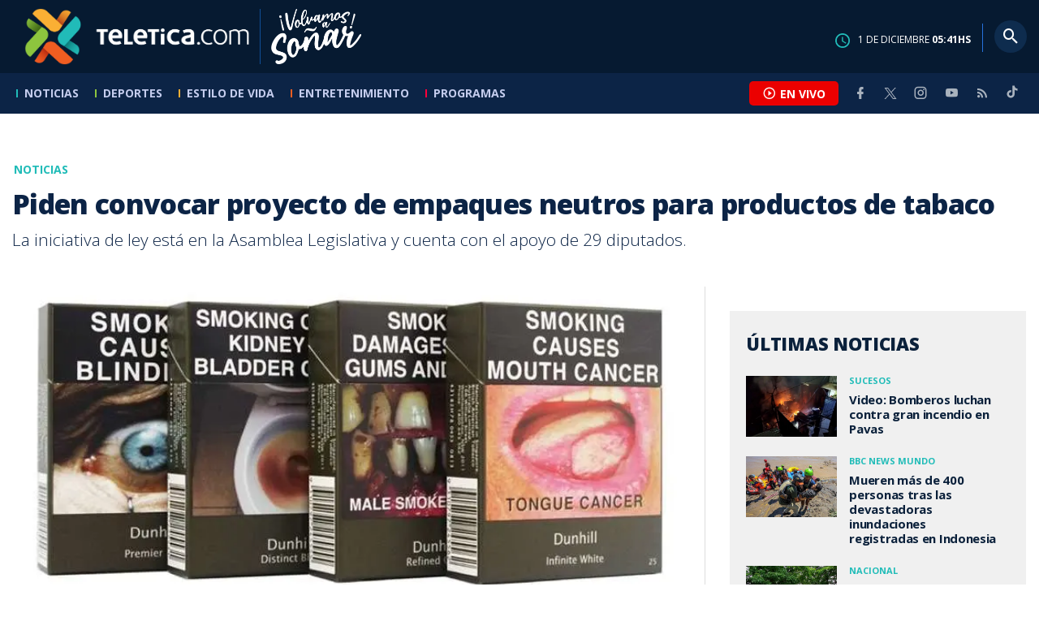

--- FILE ---
content_type: text/html; charset=utf-8
request_url: https://www.teletica.com/nacional/piden-convocar-proyecto-de-empaques-neutros-para-productos-de-tabaco_286786
body_size: 9439
content:
<!DOCTYPE html><html lang="es-ES"><head><meta charSet="utf-8" data-next-head=""/><meta name="viewport" content="width=device-width" data-next-head=""/><link rel="preconnect" href="https://fonts.googleapis.com" data-next-head=""/><link rel="preconnect" href="https://fonts.gstatic.com" crossorigin="true" data-next-head=""/><meta name="google-site-verification" content="eIHCXdlTqwVeu80pIRhq0Z3v2Y_nhC5m5AJfsWN8PaU" data-next-head=""/><script async="" src="https://www.googletagmanager.com/gtag/js?id=G-7W0PD14RJ9" data-next-head=""></script><script id="gtm-jsvar" data-next-head="">
                window.dataLayer = window.dataLayer || [];
                var accessType = '';
             </script><script id="gtm-js" data-next-head="">
              (function(w,d,s,l,i){w[l]=w[l]||[];w[l].push({'gtm.start':
              new Date().getTime(),event:'gtm.js'});var f=d.getElementsByTagName(s)[0],
              j=d.createElement(s),dl=l!='dataLayer'?'&l='+l:'';j.async=true;j.src=
              'https://www.googletagmanager.com/gtm.js?id='+i+dl;f.parentNode.insertBefore(j,f);
              })(window,document,'script','dataLayer','GTM-K2K577B8');
             </script><script async="" src="https://www.googletagmanager.com/gtag/js?id=G-1MZBX70JS9" data-next-head=""></script><script id="gtm-js2" data-next-head="">window.dataLayer = window.dataLayer || []; function gtag(){dataLayer.push(arguments);} gtag('js', new Date()); gtag('config', 'G-1MZBX70JS9');</script><script id="google-analytics" data-next-head="">
                function gtag(){dataLayer.push(arguments);}
                gtag('js', new Date());
    
                gtag('config', 'G-7W0PD14RJ9');</script><title data-next-head="">Piden convocar proyecto de empaques neutros para productos de tabaco | Teletica</title><meta name="robots" content="index,follow" data-next-head=""/><meta name="googlebot" content="index,follow" data-next-head=""/><meta name="description" content="La iniciativa de ley está en la Asamblea Legislativa y cuenta con el apoyo de 29 diputados." data-next-head=""/><meta name="twitter:card" content="summary_large_image" data-next-head=""/><meta name="twitter:creator" content="@teletica" data-next-head=""/><meta property="og:title" content="Piden convocar proyecto de empaques neutros para productos de tabaco | Teletica" data-next-head=""/><meta property="og:description" content="La iniciativa de ley está en la Asamblea Legislativa y cuenta con el apoyo de 29 diputados." data-next-head=""/><meta property="og:url" content="https://www.teletica.com/nacional/piden-convocar-proyecto-de-empaques-neutros-para-productos-de-tabaco_286786" data-next-head=""/><meta property="og:type" content="article" data-next-head=""/><meta property="article:published_time" content="2021-05-31T21:33:23Z" data-next-head=""/><meta property="article:modified_time" content="2021-05-31T23:29:22.233Z" data-next-head=""/><meta property="article:author" content="https://www.teletica.com/autor/mariela-montero-salazar_1189" data-next-head=""/><meta property="article:section" content="Nacional" data-next-head=""/><meta property="article:tag" content="tabaco" data-next-head=""/><meta property="article:tag" content="etiquetado" data-next-head=""/><meta property="article:tag" content="etiquetado neutro" data-next-head=""/><meta property="article:tag" content="día mundial sin tabaco" data-next-head=""/><meta property="article:tag" content="red nacional antitabaco" data-next-head=""/><meta property="article:tag" content="renata" data-next-head=""/><meta property="article:tag" content="proyecto de ley" data-next-head=""/><meta property="article:tag" content="convocar" data-next-head=""/><meta property="article:tag" content="iniciativa" data-next-head=""/><meta property="article:tag" content="obligar" data-next-head=""/><meta property="article:tag" content="productos de tabaco" data-next-head=""/><meta property="article:tag" content="costa rica" data-next-head=""/><meta property="article:tag" content="adopción" data-next-head=""/><meta property="article:tag" content="diputados" data-next-head=""/><meta property="article:tag" content="apoyo" data-next-head=""/><meta property="article:tag" content="teletica" data-next-head=""/><meta property="article:tag" content="asamblea legislativa" data-next-head=""/><meta property="article:tag" content="presidente" data-next-head=""/><meta property="og:image" content="https://assets-teletica.ray.media/Files/Sizes/2021/5/31/etiquetado-neutro-tabaco_1035848914_760x520.jpeg" data-next-head=""/><meta property="og:image:width" content="1140" data-next-head=""/><meta property="og:image:height" content="520" data-next-head=""/><meta property="og:site_name" content="Teletica" data-next-head=""/><link rel="canonical" href="https://www.teletica.com/nacional/piden-convocar-proyecto-de-empaques-neutros-para-productos-de-tabaco_286786" data-next-head=""/><meta name="keywords" content="tabaco,etiquetado,etiquetado neutro,día mundial sin tabaco,red nacional antitabaco,renata,proyecto de ley,convocar,iniciativa,obligar,productos de tabaco,costa rica,adopción,diputados,apoyo,teletica,asamblea legislativa,presidente" data-next-head=""/><meta name="news_keywords" content="tabaco,etiquetado,etiquetado neutro,día mundial sin tabaco,red nacional antitabaco,renata,proyecto de ley,convocar,iniciativa,obligar,productos de tabaco,costa rica,adopción,diputados,apoyo,teletica,asamblea legislativa,presidente" data-next-head=""/><link rel="amphtml" href="https://www.teletica.com/amp/nacional/piden-convocar-proyecto-de-empaques-neutros-para-productos-de-tabaco_286786" data-next-head=""/><link rel="icon" href="https://assets-teletica.ray.media/assets/teletica/build/img/favicon.png" data-next-head=""/><script data-next-head="">
                    var tipopagina = 'nota';
                    var seccion = 'noticias';
                    var vertical = 'noticias';
                    var tipoacceso = '';
                    var portal = 'noticias'; 
                  </script><script data-next-head="">
            window.dataLayer = window.dataLayer || [];
            dataLayer.push({
              'tipopagina': 'nota',
              'seccion': 'noticias',
              'tipoacceso':'',
              'portal': 'noticias'
          });</script><script type="application/ld+json" data-next-head="">{"@context":"https://schema.org","@type":"NewsArticle","description":"La iniciativa de ley está en la Asamblea Legislativa y cuenta con el apoyo de 29 diputados.","image":[{"@context":"https://schema.org","@type":"ImageObject","url":"https://assets-teletica.ray.media/Files/Sizes/2021/5/31/etiquetado-neutro-tabaco_1035848914_1140x520.jpeg","height":520,"width":1140},{"@context":"https://schema.org","@type":"ImageObject","url":"https://assets-teletica.ray.media/Files/Sizes/2021/5/31/etiquetado-neutro-tabaco_1035848914_760x520.jpeg","height":520,"width":760},{"@context":"https://schema.org","@type":"ImageObject","url":"https://assets-teletica.ray.media/Files/Sizes/2021/5/31/etiquetado-neutro-tabaco_1035848914_380x260.jpeg","height":260,"width":380}],"mainEntityOfPage":{"@type":"WebPage","@id":"https://www.teletica.com/nacional/piden-convocar-proyecto-de-empaques-neutros-para-productos-de-tabaco_286786"},"keywords":"tabaco,etiquetado,etiquetado neutro,día mundial sin tabaco,red nacional antitabaco,renata,proyecto de ley,convocar,iniciativa,obligar,productos de tabaco,costa rica,adopción,diputados,apoyo,teletica,asamblea legislativa,presidente","headline":"Piden convocar proyecto de empaques neutros para productos de tabaco","url":"https://www.teletica.com/nacional/piden-convocar-proyecto-de-empaques-neutros-para-productos-de-tabaco_286786","inLanguage":"es","author":[{"@context":"https://schema.org","@type":"Person","name":"Mariela Montero Salazar","url":"https://www.teletica.com/autor/mariela-montero-salazar_1189"}],"datePublished":"2021-05-31T21:33:23Z","dateModified":"2021-05-31T23:29:22.233Z","dateCreated":"2021-05-31T21:33:23Z","publisher":{"@id":"www.teletica.com","@type":"NewsMediaOrganization","name":"Teletica","logo":{"@context":"https://schema.org","@type":"ImageObject","url":"https://static3.teletica.com/assets/teletica/build/img/logo-teletica-black.png","width":228,"height":57}},"copyrightYear":2025,"hasPart":{"@type":"WebPageElement","cssSelector":".detail"},"isPartOf":{"@type":["CreativeWork"],"name":"Teletica","productID":"www.teletica.com:basic","image":"https://static3.teletica.com/assets/teletica/build/img/logo-teletica-black.png","brand":{"@type":"brand","name":"Teletica"}}}</script><script type="application/ld+json" data-next-head="">{"@context":"https://schema.org","@type":"NewsMediaOrganization","name":"Teletica","logo":{"@context":"https://schema.org","@type":"ImageObject","url":"https://static3.teletica.com/assets/teletica/build/img/logo-teletica-black.png","width":228,"height":57},"url":"https://www.teletica.com/","@id":"https://www.teletica.com/","sameAs":["https://www.facebook.com/teleticacom","https://twitter.com/miteletica","https://www.instagram.com/teleticacom","https://www.youtube.com/Teleticacom"]}</script><script type="application/ld+json" data-next-head="">{"@context":"https://schema.org","@type":"BreadcrumbList","itemListElement":[{"@context":"https://schema.org","@type":"ListItem","name":"Teletica","position":1,"item":"https://www.teletica.com/"},{"@context":"https://schema.org","@type":"ListItem","name":"Nacional","position":2,"item":"https://www.teletica.com/noticias/nacional"},{"@context":"https://schema.org","@type":"ListItem","name":"Piden convocar proyecto de empaques neutros para productos de tabaco","position":3,"item":"https://www.teletica.com/nacional/piden-convocar-proyecto-de-empaques-neutros-para-productos-de-tabaco_286786","image":{"@context":"https://schema.org","@type":"ImageObject","url":"https://assets-teletica.ray.media/Files/Sizes/2021/5/31/etiquetado-neutro-tabaco_1035848914_1140x520.jpeg","height":520,"width":1140}}]}</script><link rel="preload" as="image" imageSrcSet="/_next/image?url=https%3A%2F%2Fassets-teletica.ray.media%2FFiles%2FSizes%2F2021%2F5%2F31%2Fetiquetado-neutro-tabaco_1035848914_760x520.jpeg&amp;w=640&amp;q=75 640w, /_next/image?url=https%3A%2F%2Fassets-teletica.ray.media%2FFiles%2FSizes%2F2021%2F5%2F31%2Fetiquetado-neutro-tabaco_1035848914_760x520.jpeg&amp;w=750&amp;q=75 750w, /_next/image?url=https%3A%2F%2Fassets-teletica.ray.media%2FFiles%2FSizes%2F2021%2F5%2F31%2Fetiquetado-neutro-tabaco_1035848914_760x520.jpeg&amp;w=828&amp;q=75 828w, /_next/image?url=https%3A%2F%2Fassets-teletica.ray.media%2FFiles%2FSizes%2F2021%2F5%2F31%2Fetiquetado-neutro-tabaco_1035848914_760x520.jpeg&amp;w=1080&amp;q=75 1080w, /_next/image?url=https%3A%2F%2Fassets-teletica.ray.media%2FFiles%2FSizes%2F2021%2F5%2F31%2Fetiquetado-neutro-tabaco_1035848914_760x520.jpeg&amp;w=1200&amp;q=75 1200w, /_next/image?url=https%3A%2F%2Fassets-teletica.ray.media%2FFiles%2FSizes%2F2021%2F5%2F31%2Fetiquetado-neutro-tabaco_1035848914_760x520.jpeg&amp;w=1920&amp;q=75 1920w, /_next/image?url=https%3A%2F%2Fassets-teletica.ray.media%2FFiles%2FSizes%2F2021%2F5%2F31%2Fetiquetado-neutro-tabaco_1035848914_760x520.jpeg&amp;w=2048&amp;q=75 2048w, /_next/image?url=https%3A%2F%2Fassets-teletica.ray.media%2FFiles%2FSizes%2F2021%2F5%2F31%2Fetiquetado-neutro-tabaco_1035848914_760x520.jpeg&amp;w=3840&amp;q=75 3840w" imageSizes="100vw" data-next-head=""/><link href="https://fonts.googleapis.com/css2?family=Open+Sans:wght@300;400;600;700;800&amp;display=swap" rel="stylesheet"/><link data-next-font="" rel="preconnect" href="/" crossorigin="anonymous"/><link rel="preload" href="/_next/static/css/fac9fb0d517ce026.css" as="style"/><link rel="stylesheet" href="/_next/static/css/fac9fb0d517ce026.css" data-n-g=""/><link rel="preload" href="/_next/static/css/eaf7cef388a413d7.css" as="style"/><link rel="stylesheet" href="/_next/static/css/eaf7cef388a413d7.css"/><link rel="preload" href="/_next/static/css/fb6ce48082555c25.css" as="style"/><link rel="stylesheet" href="/_next/static/css/fb6ce48082555c25.css"/><link rel="preload" href="/_next/static/css/ef46db3751d8e999.css" as="style"/><link rel="stylesheet" href="/_next/static/css/ef46db3751d8e999.css"/><noscript data-n-css=""></noscript><script defer="" nomodule="" src="/_next/static/chunks/polyfills-42372ed130431b0a.js"></script><script id="ads-js" src="https://securepubads.g.doubleclick.net/tag/js/gpt.js" defer="" data-nscript="beforeInteractive"></script><script id="prebid-js" src="https://acdn.adnxs.com/prebid/not-for-prod/1/prebid.js" defer="" data-nscript="beforeInteractive"></script><script id="ads-js-admanager" src="https://tags.newdreamglobal.com/admanager/newglobal.sdk.min.js?v=1.3.8.2&amp;h=www.teletica.com" defer="" data-nscript="beforeInteractive"></script><script id="js-ntv" src="https://s.ntv.io/serve/load.js" defer="" data-nscript="beforeInteractive"></script><script defer="" src="/_next/static/chunks/4587-3bbb72899b80f6a7.js"></script><script defer="" src="/_next/static/chunks/8230-6cefb1c1c43b34ec.js"></script><script defer="" src="/_next/static/chunks/980.f14870a3411144aa.js"></script><script defer="" src="/_next/static/chunks/3469.ae576aefd6fea7a3.js"></script><script defer="" src="/_next/static/chunks/4959-7eae664beed5a6be.js"></script><script defer="" src="/_next/static/chunks/2795.233c7c9abf585474.js"></script><script defer="" src="/_next/static/chunks/1428.f0e28c85cf448230.js"></script><script defer="" src="/_next/static/chunks/1437.8530cdc84b4bcb3d.js"></script><script defer="" src="/_next/static/chunks/7782.bef015448666b5a6.js"></script><script src="/_next/static/chunks/webpack-75f79e87320261b5.js" defer=""></script><script src="/_next/static/chunks/framework-36e851ed4a9099a0.js" defer=""></script><script src="/_next/static/chunks/main-45a8e1f24266b1af.js" defer=""></script><script src="/_next/static/chunks/pages/_app-3dbc00a18162a7c0.js" defer=""></script><script src="/_next/static/chunks/3875-73bcb424a82e5caf.js" defer=""></script><script src="/_next/static/chunks/1575-59307b48c21511ab.js" defer=""></script><script src="/_next/static/chunks/pages/%5Bsection%5D/%5B...slug%5D-56dd64739bb80e8d.js" defer=""></script><script src="/_next/static/8e4794adc6f0546d2b6f229ee07f9cc67994fb6e-v1/_buildManifest.js" defer=""></script><script src="/_next/static/8e4794adc6f0546d2b6f229ee07f9cc67994fb6e-v1/_ssgManifest.js" defer=""></script></head><body class="body"><div id="__next"><div data-role="page" class="container page-container"><noscript><iframe src="https://www.googletagmanager.com/ns.html?id=GTM-K2K577B8"
height="0" width="0" style="display:none;visibility:hidden"></iframe></noscript> <script> window.googletag = window.googletag || { cmd: [] };
        googletag.cmd.push(function () {
          
          googletag.defineSlot("/57869717/intro", [1, 1], "div-gpt-ad-1648033296806-0").addService(googletag.pubads());
          googletag.pubads().enableSingleRequest();
          googletag.enableServices();
        });</script>  <script type="text/javascript">
          window._taboola = window._taboola || [];
          _taboola.push({ article: 'auto' });
          if (window.performance && typeof window.performance.mark == 'function') { window.performance.mark('tbl_ic'); }
      </script> <header id="header" class="header theme-noticias "><div id="skyscraper" class="ad ad-sky"></div><div class="header-mid"><div class="wrapper" itemscope="" itemType="https://schema.org/WPHeader"><div class="logo"><a rel="noreferrer" href="/" class="logo-main" aria-label="Teletica.com"></a><img class="cr-slogan navidad" src="/static/images/teletica/logo_navidad_slogan.png" alt="Volvamos a soñar" width="200"/></div><div class="mobile"><div class="icons"><a rel="noreferrer" href="#!" class="icon icon-nav" aria-label="menu"><i class="mdi mdi-menu"></i></a><a id="btnVivo" rel="noreferrer" href="#!" class="icon icon-vivo"><i class="mdi mdi-play-circle-outline"></i><span class="btnTitle">EN VIVO</span></a></div></div><div class="desktop"><div class="date"><img alt="Clock" loading="lazy" width="18" height="18" decoding="async" data-nimg="1" style="color:transparent" srcSet="/_next/image?url=%2Fimg%2Fclock.png&amp;w=32&amp;q=75 1x, /_next/image?url=%2Fimg%2Fclock.png&amp;w=48&amp;q=75 2x" src="/_next/image?url=%2Fimg%2Fclock.png&amp;w=48&amp;q=75"/><p> de <!-- --> <span>HS</span></p></div><div class="divisor"></div><div class="aside search"><div class="icons"><a rel="noreferrer" href="#!" class="icon icon-search" id="search"><i class="mdi mdi-magnify"></i></a></div><div class="search-bar "><form method="get" action="/buscar/" name="SearchForm"><input id="Query" type="text" name="tag" placeholder="¿Qué buscas?" class="input-search" autoComplete="off" spellcheck="false"/><div class="loader"></div><button class="input-button"><i class="mdi mdi-magnify"></i></button><button class="input-button right-form"><i class="mdi mdi-close"></i></button></form></div></div></div></div></div><div class="header-nav"><div class="wrapper"><nav id="nav-main" class="nav-main "><div class="logo-small"><a href="/" class="logo-main" aria-label="Teletica.com"></a></div><ul id="render-menu" class="navigation main-navigation"><div class="search-bar active"><form method="get" action="/buscar/" name="SearchForm"><input id="Query" type="text" name="tag" placeholder="¿Qué buscas?" class="input-search" autoComplete="off" spellcheck="false"/><div class="loader"></div><button class="input-button" id="search-mobile"><i class="mdi mdi-magnify"></i></button></form></div><li class="dateMobile"><div class="date"><img src="/img/clock.png" alt="Clock" width="20"/><p> de <!-- --> <span>HS</span></p></div></li></ul><div class="vivoAndMedia"><div class="icons"><a id="btnVivo" rel="noreferrer" href="#!" class="icon icon-vivo"><i class="mdi mdi-play-circle-outline "></i><span class="btnTitle">EN VIVO</span></a></div><ul class="social"><li><a rel="noreferrer" target="_blank" href="https://www.facebook.com/teleticacom" class="facebook" title="Facebook"><i class="mdi mdi-facebook"></i></a></li><li><a rel="noreferrer" target="_blank" href="https://twitter.com/miteletica" class="twitter" title="Twitter"><svg id="icon-twitterx" xmlns="http://www.w3.org/2000/svg" width="14" height="14" viewBox="0 0 20.469 19.157" fill="#ffffff"><path id="path1009" d="M483.99,356.79l7.9,10.566-7.952,8.591h1.79l6.963-7.522,5.625,7.522h6.091l-8.348-11.161,7.4-8h-1.79l-6.412,6.927-5.181-6.927Zm2.632,1.318h2.8l12.356,16.521h-2.8Z" transform="translate(-483.94 -356.79)"></path></svg></a></li><li><a rel="noreferrer" target="_blank" href="https://www.instagram.com/teleticacom/" class="instagram" title="Instagram"><i class="mdi mdi-instagram"></i></a></li><li><a rel="noreferrer" target="_blank" href="https://www.youtube.com/Teleticacom" class="youtube" title="You Tube"><i class="mdi mdi-youtube"></i></a></li><li><a rel="noreferrer" href="/rss" title="RSS" class="rss"><i class="mdi mdi-rss"></i></a></li><li><a rel="noreferrer" target="_blank" href="https://www.tiktok.com/@teleticacom" title="TikTok" class="tiktok"><svg id="icon-tiktok" xmlns="http://www.w3.org/2000/svg" width="32" height="32" viewBox="0 0 512 512" fill="#ffffff"><path d="M412.19 118.66a109.27 109.27 0 0 1-9.45-5.5 132.87 132.87 0 0 1-24.27-20.62c-18.1-20.71-24.86-41.72-27.35-56.43h.1C349.14 23.9 350 16 350.13 16h-82.44v318.78c0 4.28 0 8.51-.18 12.69 0 .52-.05 1-.08 1.56 0 .23 0 .47-.05.71v.18a70 70 0 0 1-35.22 55.56 68.8 68.8 0 0 1-34.11 9c-38.41 0-69.54-31.32-69.54-70s31.13-70 69.54-70a68.9 68.9 0 0 1 21.41 3.39l.1-83.94a153.14 153.14 0 0 0-118 34.52 161.79 161.79 0 0 0-35.3 43.53c-3.48 6-16.61 30.11-18.2 69.24-1 22.21 5.67 45.22 8.85 54.73v.2c2 5.6 9.75 24.71 22.38 40.82A167.53 167.53 0 0 0 115 470.66v-.2l.2.2c39.91 27.12 84.16 25.34 84.16 25.34 7.66-.31 33.32 0 62.46-13.81 32.32-15.31 50.72-38.12 50.72-38.12a158.46 158.46 0 0 0 27.64-45.93c7.46-19.61 9.95-43.13 9.95-52.53V176.49c1 .6 14.32 9.41 14.32 9.41s19.19 12.3 49.13 20.31c21.48 5.7 50.42 6.9 50.42 6.9v-81.84c-10.14 1.1-30.73-2.1-51.81-12.61Z"></path></svg></a></li></ul></div></nav></div></div></header><main id="content" class="main detail theme-noticias"><div id="div-gpt-ad-1648033296806-0" class=""></div><div id="leaderboard" class="ad ad-leaderboard"></div><div id="interstitial" class="ad ad-interstitial"></div><div class="scroller-holder"><article class="article template-1"><div class="wrapper"></div><div class="wrapper detail"><div class="heading heading-gallery"><div class="text"><div class="top"><span class="section">Noticias</span></div><h1>Piden convocar proyecto de empaques neutros para productos de tabaco</h1><h2>La iniciativa de ley está en la Asamblea Legislativa y cuenta con el apoyo de 29 diputados.</h2></div></div><div class="content-aside"><article><div class="media"><div class="holder"><div class="slick-slider gallery-holder slick-initialized"><div class="slick-list"><div class="slick-track" style="width:100%;left:0%"><div data-index="0" class="slick-slide slick-active slick-current" tabindex="-1" aria-hidden="false" style="outline:none;width:100%;position:relative;left:0;opacity:1;transition:opacity 200ms linear, visibility 200ms linear"><div><figure class="slide slide-image" style="width:100%;display:inline-block" tabindex="-1"><img alt="" loading="eager" decoding="async" data-nimg="fill" style="position:absolute;height:100%;width:100%;left:0;top:0;right:0;bottom:0;object-fit:cover;color:transparent;background-size:cover;background-position:50% 50%;background-repeat:no-repeat;background-image:url(&quot;data:image/svg+xml;charset=utf-8,%3Csvg xmlns=&#x27;http://www.w3.org/2000/svg&#x27; %3E%3Cfilter id=&#x27;b&#x27; color-interpolation-filters=&#x27;sRGB&#x27;%3E%3CfeGaussianBlur stdDeviation=&#x27;20&#x27;/%3E%3CfeColorMatrix values=&#x27;1 0 0 0 0 0 1 0 0 0 0 0 1 0 0 0 0 0 100 -1&#x27; result=&#x27;s&#x27;/%3E%3CfeFlood x=&#x27;0&#x27; y=&#x27;0&#x27; width=&#x27;100%25&#x27; height=&#x27;100%25&#x27;/%3E%3CfeComposite operator=&#x27;out&#x27; in=&#x27;s&#x27;/%3E%3CfeComposite in2=&#x27;SourceGraphic&#x27;/%3E%3CfeGaussianBlur stdDeviation=&#x27;20&#x27;/%3E%3C/filter%3E%3Cimage width=&#x27;100%25&#x27; height=&#x27;100%25&#x27; x=&#x27;0&#x27; y=&#x27;0&#x27; preserveAspectRatio=&#x27;xMidYMid slice&#x27; style=&#x27;filter: url(%23b);&#x27; href=&#x27;https://assets-teletica.ray.media/Files/Sizes/2021/5/31/etiquetado-neutro-tabaco_1035848914_15x10.jpeg&#x27;/%3E%3C/svg%3E&quot;)" sizes="100vw" srcSet="/_next/image?url=https%3A%2F%2Fassets-teletica.ray.media%2FFiles%2FSizes%2F2021%2F5%2F31%2Fetiquetado-neutro-tabaco_1035848914_760x520.jpeg&amp;w=640&amp;q=75 640w, /_next/image?url=https%3A%2F%2Fassets-teletica.ray.media%2FFiles%2FSizes%2F2021%2F5%2F31%2Fetiquetado-neutro-tabaco_1035848914_760x520.jpeg&amp;w=750&amp;q=75 750w, /_next/image?url=https%3A%2F%2Fassets-teletica.ray.media%2FFiles%2FSizes%2F2021%2F5%2F31%2Fetiquetado-neutro-tabaco_1035848914_760x520.jpeg&amp;w=828&amp;q=75 828w, /_next/image?url=https%3A%2F%2Fassets-teletica.ray.media%2FFiles%2FSizes%2F2021%2F5%2F31%2Fetiquetado-neutro-tabaco_1035848914_760x520.jpeg&amp;w=1080&amp;q=75 1080w, /_next/image?url=https%3A%2F%2Fassets-teletica.ray.media%2FFiles%2FSizes%2F2021%2F5%2F31%2Fetiquetado-neutro-tabaco_1035848914_760x520.jpeg&amp;w=1200&amp;q=75 1200w, /_next/image?url=https%3A%2F%2Fassets-teletica.ray.media%2FFiles%2FSizes%2F2021%2F5%2F31%2Fetiquetado-neutro-tabaco_1035848914_760x520.jpeg&amp;w=1920&amp;q=75 1920w, /_next/image?url=https%3A%2F%2Fassets-teletica.ray.media%2FFiles%2FSizes%2F2021%2F5%2F31%2Fetiquetado-neutro-tabaco_1035848914_760x520.jpeg&amp;w=2048&amp;q=75 2048w, /_next/image?url=https%3A%2F%2Fassets-teletica.ray.media%2FFiles%2FSizes%2F2021%2F5%2F31%2Fetiquetado-neutro-tabaco_1035848914_760x520.jpeg&amp;w=3840&amp;q=75 3840w" src="/_next/image?url=https%3A%2F%2Fassets-teletica.ray.media%2FFiles%2FSizes%2F2021%2F5%2F31%2Fetiquetado-neutro-tabaco_1035848914_760x520.jpeg&amp;w=3840&amp;q=75"/></figure></div></div></div></div></div></div></div><div class="text-editor"><div class="toolbar"></div><div class="banner-holder banner-nacional"></div><div class="top"><div class="authorDate"><a href="/autor/mariela-montero-salazar_1189">Por <strong>Mariela Montero Salazar</strong> </a><a class="authorMail" aria-label="Enviar correo al autor" title="Enviar correo al autor" href="/cdn-cgi/l/email-protection#[base64]"><i class="mdi mdi-email icon"></i></a><span>31 de mayo de 2021, 15:33 PM</span></div></div><p><span style="mso-fareast-language:ES">Mediante una carta, la Red Nacional Antitabaco (Renata) pidió al presidente de la República, Carlos Alvarado, y a la ministra de la Presidencia, Geannina Dinarte, convocar una iniciativa que se encuentra en la Asamblea Legislativa y que obligaría a utilizar empaques neutros en todos los productos de tabaco que se comercialicen en el país.</span></p><p style="text-align:justify"><span style="mso-fareast-language:ES"></span></p><p><span style="mso-fareast-language:ES">Se trata del proyecto de <i style="mso-bidi-font-style:normal">Ley de Empaquetado Neutro en Productos de Tabaco</i>, que se tramita bajo el expediente N° 22.497.</span></p><p style="text-align:justify"><span style="mso-fareast-language:ES"></span></p><blockquote><p><span style="mso-fareast-language:ES">“Consideramos que sería una excelente señal a favor de la salud pública que el Gobierno convoque este proyecto, que introduce un empaquetado neutro en todos los productos de tabaco”, dijo la doctora Nydia Amador, presidenta de Renata.</span></p></blockquote><p><span style="mso-fareast-language:ES"></span></p><p><span style="mso-fareast-language:ES">El llamado se da en el marco del Día Mundial Sin Tabaco, que se celebra cada 31 de mayo.</span></p><p><span style="mso-fareast-language:ES"></span></p><p><span style="mso-fareast-language:ES">Esta iniciativa de ley fue presentada a inicios de mayo y cuenta con el respaldo de 29 diputados de distintas bancadas.</span></p><p><span style="mso-fareast-language:ES"></span></p><p><span style="mso-fareast-language:ES">El etiquetado neutro implicaría aumentar el tamaño de la advertencia sanitaria, así como el uso de un mismo color para todos los empaques. Aplicará para cajetillas de cigarros, cigarrillos electrónicos, de tabaco calentado, sistemas electrónicos con o sin administración de nicotina.</span></p><p><span style="mso-fareast-language:ES"></span></p><p><span style="mso-fareast-language:ES">El proyecto de ley también contempla una sanción de hasta 30 salarios base para aquellos que incumplan con las disposiciones.</span></p><p><span style="mso-ansi-language:ES-MX;mso-fareast-language:ES"></span></p><p><span style="mso-fareast-language:ES">Renata recalca como prioritario este proyecto, considerando que según datos del Ministerio de Salud, solo en el año 2020 el tabaquismo provocó 2.190 muertes en el país y generó gastos para el Estado equivalentes al 0,9% del Producto Interno Bruto (PIB).</span></p><p></p><p>​</p><p></p><p></p><p style="text-align:justify"><span style="mso-fareast-language:ES"></span></p><div class="banner-holder banner-nacional"></div></div><div class="widget widget-tags"><div class="widget-title"><span>Tags</span></div><div class="widget-content"><ul><li><a href="/tag/tabaco">tabaco</a></li><li><a href="/tag/etiquetado">etiquetado</a></li><li><a href="/tag/etiquetado%20neutro">etiquetado neutro</a></li><li><a href="/tag/d%C3%ADa%20mundial%20sin%20tabaco">día mundial sin tabaco</a></li><li><a href="/tag/red%20nacional%20antitabaco">red nacional antitabaco</a></li><li><a href="/tag/renata">renata</a></li><li><a href="/tag/proyecto%20de%20ley">proyecto de ley</a></li><li><a href="/tag/convocar">convocar</a></li><li><a href="/tag/iniciativa">iniciativa</a></li><li><a href="/tag/obligar">obligar</a></li><li><a href="/tag/productos%20de%20tabaco">productos de tabaco</a></li><li><a href="/tag/costa%20rica">costa rica</a></li><li><a href="/tag/adopci%C3%B3n">adopción</a></li><li><a href="/tag/diputados">diputados</a></li><li><a href="/tag/apoyo">apoyo</a></li><li><a href="/tag/teletica">teletica</a></li><li><a href="/tag/asamblea%20legislativa">asamblea legislativa</a></li><li><a href="/tag/presidente">presidente</a></li></ul></div></div><div class="widget widget-related"><div class="widget-title"><span>Más notas</span></div><div class="widget-content"><div class="taboola"><div id="taboola-below-article-thumbnails-286786"></div></div></div></div></article><aside class="aside"><div id="square" class="ad ad-medium connatix"></div><div id="square" class=""></div><div class="widget widget-list-news"><div class="widget-title"><span>Últimas Noticias</span></div><div class="widget-content" data-node-id="" data-node-style="small"><div class="list-news list-news--order"><div class="holder"></div></div></div></div><div id="halfpage" class="ad ad-halfpage"></div></aside></div></div></article></div></main><footer id="footer" class="footer" itemscope="" itemType="https://schema.org/WPFooter"><div class="top"><div class="wrapper"><div class="logo"><a href="/"></a></div><div class="nav-bottom"><ul><li><a href="/privacidad" title="Política de Privacidad"><strong>Política de Privacidad</strong></a></li><li><a href="/terminos" title="Términos de Uso"><strong>Términos de Uso</strong></a></li><li><a href="/solicitud-eliminacion-usuario" title="Solicitud para Eliminación de Usuario"><strong>Solicitud para eliminación de usuario</strong></a></li></ul></div><div class="nav"><ul></ul></div></div><div class="wrapper"><ul class="social"><li><a rel="noreferrer" target="_blank" href="https://www.facebook.com/teleticacom" class="facebook" title="Facebook"><i class="mdi mdi-facebook"></i></a></li><li><a rel="noreferrer" target="_blank" href="https://twitter.com/miteletica" class="twitter" title="Twitter"><svg id="icon-twitterx" xmlns="http://www.w3.org/2000/svg" width="14" height="14" viewBox="0 0 20.469 19.157" fill="#0c2446"><path id="path1009" d="M483.99,356.79l7.9,10.566-7.952,8.591h1.79l6.963-7.522,5.625,7.522h6.091l-8.348-11.161,7.4-8h-1.79l-6.412,6.927-5.181-6.927Zm2.632,1.318h2.8l12.356,16.521h-2.8Z" transform="translate(-483.94 -356.79)"></path></svg></a></li><li><a rel="noreferrer" target="_blank" href="https://www.instagram.com/teleticacom/" class="instagram" title="Instagram"><i class="mdi mdi-instagram"></i></a></li><li><a rel="noreferrer" target="_blank" href="https://www.youtube.com/Teleticacom" class="youtube" title="You Tube"><i class="mdi mdi-youtube"></i></a></li><li><a rel="noreferrer" href="/rss" title="RSS" class="rss"><i class="mdi mdi-rss"></i></a></li><li><a rel="noreferrer" target="_blank" href="https://www.tiktok.com/@teleticacom" title="TikTok" class="tiktok"><svg id="icon-tiktok" xmlns="http://www.w3.org/2000/svg" width="32" height="32" viewBox="0 0 512 512" fill="#0c2446"><path d="M412.19 118.66a109.27 109.27 0 0 1-9.45-5.5 132.87 132.87 0 0 1-24.27-20.62c-18.1-20.71-24.86-41.72-27.35-56.43h.1C349.14 23.9 350 16 350.13 16h-82.44v318.78c0 4.28 0 8.51-.18 12.69 0 .52-.05 1-.08 1.56 0 .23 0 .47-.05.71v.18a70 70 0 0 1-35.22 55.56 68.8 68.8 0 0 1-34.11 9c-38.41 0-69.54-31.32-69.54-70s31.13-70 69.54-70a68.9 68.9 0 0 1 21.41 3.39l.1-83.94a153.14 153.14 0 0 0-118 34.52 161.79 161.79 0 0 0-35.3 43.53c-3.48 6-16.61 30.11-18.2 69.24-1 22.21 5.67 45.22 8.85 54.73v.2c2 5.6 9.75 24.71 22.38 40.82A167.53 167.53 0 0 0 115 470.66v-.2l.2.2c39.91 27.12 84.16 25.34 84.16 25.34 7.66-.31 33.32 0 62.46-13.81 32.32-15.31 50.72-38.12 50.72-38.12a158.46 158.46 0 0 0 27.64-45.93c7.46-19.61 9.95-43.13 9.95-52.53V176.49c1 .6 14.32 9.41 14.32 9.41s19.19 12.3 49.13 20.31c21.48 5.7 50.42 6.9 50.42 6.9v-81.84c-10.14 1.1-30.73-2.1-51.81-12.61Z"></path></svg></a></li></ul></div></div><div class="bottom"><div class="wrapper"><div class="holder"><p>Copyright © <!-- -->2025<!-- --> <strong>Teletica</strong>. Todos los derechos reservados.</p><a rel="noreferrer" href="//ray.media" target="_blank" class="ray"><i></i><span>powered by</span><strong>ray.media</strong></a></div></div></div></footer><div id="overlay-mask"></div></div></div><script data-cfasync="false" src="/cdn-cgi/scripts/5c5dd728/cloudflare-static/email-decode.min.js"></script><script id="__NEXT_DATA__" type="application/json">{"props":{"pageProps":{"asset":{"LastModificationDate":"2021-05-31T23:29:22.233Z","Id":286786,"PublicationDate":"2021-05-31T21:33:23Z","Url":"piden-convocar-proyecto-de-empaques-neutros-para-productos-de-tabaco","Nodes_Id":[1,8],"Nodes_en":["Noticias","Nacional"],"Nodes_slug":["noticias","noticias/nacional"],"Description_en":"La iniciativa de ley está en la Asamblea Legislativa y cuenta con el apoyo de 29 diputados.","Title_en":"Piden convocar proyecto de empaques neutros para productos de tabaco","Keywords_en":"tabaco,etiquetado,etiquetado neutro,día mundial sin tabaco,red nacional antitabaco,renata,proyecto de ley,convocar,iniciativa,obligar,productos de tabaco,costa rica,adopción,diputados,apoyo,teletica,asamblea legislativa,presidente","Content_en":"\u003cp\u003e\u003cspan style=\"mso-fareast-language: ES\"\u003eMediante una carta, la Red Nacional Antitabaco (Renata) pidió al presidente de la República, Carlos Alvarado, y a la ministra de la Presidencia, Geannina Dinarte, convocar una iniciativa que se encuentra en la Asamblea Legislativa y que obligaría a utilizar empaques neutros en todos los productos de tabaco que se comercialicen en el país.\u003c/span\u003e\u003c/p\u003e\u003cp style=\"text-align:justify\"\u003e\u003cspan style=\"mso-fareast-language: ES\"\u003e\u003c/span\u003e\u003c/p\u003e\u003cp\u003e\u003cspan style=\"mso-fareast-language: ES\"\u003eSe trata del proyecto de \u003ci style=\"mso-bidi-font-style:normal\"\u003eLey de Empaquetado Neutro en Productos de Tabaco\u003c/i\u003e, que se tramita bajo el expediente N° 22.497.\u003c/span\u003e\u003c/p\u003e\u003cp style=\"text-align:justify\"\u003e\u003cspan style=\"mso-fareast-language: ES\"\u003e\u003c/span\u003e\u003c/p\u003e\u003cblockquote\u003e\u003cp\u003e\u003cspan style=\"mso-fareast-language:ES\"\u003e“Consideramos que sería una excelente señal a favor de la salud pública que el Gobierno convoque este proyecto, que introduce un empaquetado neutro en todos los productos de tabaco”, dijo la doctora Nydia Amador, presidenta de Renata.\u003c/span\u003e\u003c/p\u003e\u003c/blockquote\u003e\u003cp\u003e\u003cspan style=\"mso-fareast-language:ES\"\u003e\u003c/span\u003e\u003c/p\u003e\u003cp\u003e\u003cspan style=\"mso-fareast-language: ES\"\u003eEl llamado se da en el marco del Día Mundial Sin Tabaco, que se celebra cada 31 de mayo.\u003c/span\u003e\u003c/p\u003e\u003cp\u003e\u003cspan style=\"mso-fareast-language: ES\"\u003e\u003c/span\u003e\u003c/p\u003e\u003cp\u003e\u003cspan style=\"mso-fareast-language: ES\"\u003eEsta iniciativa de ley fue presentada a inicios de mayo y cuenta con el respaldo de 29 diputados de distintas bancadas.\u003c/span\u003e\u003c/p\u003e\u003cp\u003e\u003cspan style=\"mso-fareast-language: ES\"\u003e\u003c/span\u003e\u003c/p\u003e\u003cp\u003e\u003cspan style=\"mso-fareast-language: ES\"\u003eEl etiquetado neutro implicaría aumentar el tamaño de la advertencia sanitaria, así como el uso de un mismo color para todos los empaques. Aplicará para cajetillas de cigarros, cigarrillos electrónicos, de tabaco calentado, sistemas electrónicos con o sin administración de nicotina.\u003c/span\u003e\u003c/p\u003e\u003cp\u003e\u003cspan style=\"mso-fareast-language: ES\"\u003e\u003c/span\u003e\u003c/p\u003e\u003cp\u003e\u003cspan style=\"mso-fareast-language: ES\"\u003eEl proyecto de ley también contempla una sanción de hasta 30 salarios base para aquellos que incumplan con las disposiciones.\u003c/span\u003e\u003c/p\u003e\u003cp\u003e\u003cspan style=\"mso-ansi-language:ES-MX;mso-fareast-language:ES\"\u003e\u003c/span\u003e\u003c/p\u003e\u003cp\u003e\u003cspan style=\"mso-fareast-language: ES\"\u003eRenata recalca como prioritario este proyecto, considerando que según datos del Ministerio de Salud, solo en el año 2020 el tabaquismo provocó 2.190 muertes en el país y generó gastos para el Estado equivalentes al 0,9% del Producto Interno Bruto (PIB).\u003c/span\u003e\u003c/p\u003e\u003cdiv class=\"related\"\u003e\u003ch4\u003eLea también\u003c/h4\u003e\u003cdiv class=\"component component--small\"\u003e\u003cdiv class=\"holder\"\u003e\u003cdiv class=\"block\"\u003e\u003cdiv class=\"nota theme-nacional\" data-href=\"/286790_pescadores-encuentran-a-menor-ahogado-en-rio-sarapiqui\"\u003e\u003cdiv class=\"image progressive\"\u003e\u003cdiv class=\"loadingImage\" style=\"background: url(https://static3.teletica.com//Files/Sizes/2021/2/21/-rescate-y-bsqueda-cruz-roja_1007554040_760x520.jpg)\" data-image=\"https://static3.teletica.com//Files/Sizes/2021/2/21/-rescate-y-bsqueda-cruz-roja_1007554040_760x520.jpg\"\u003e\u003c/div\u003e\u003cdiv class=\"overlay\"\u003e\u003c/div\u003e\u003c/div\u003e\u003cdiv class=\"text\"\u003e\u003ch4\u003eNacional\u003c/h4\u003e\u003ch2\u003ePescadores encuentran a menor ahogado en Río Sarapiquí\u003c/h2\u003e\u003cp\u003eSegún las autoridades, el joven de 13 años se lanzó al río mientras jugaba con otros menores de edad.\u003c/p\u003e\u003c/div\u003e\u003c/div\u003e\u003c/div\u003e\u003c/div\u003e\u003c/div\u003e\u003c/div\u003e\u003cp\u003e\u003c/p\u003e\u003cp\u003e​\u003c/p\u003e\u003cp\u003e\u003c/p\u003e\u003cp\u003e\u003c/p\u003e\u003cp style=\"text-align:justify\"\u003e\u003cspan style=\"mso-fareast-language: ES\"\u003e\u003c/span\u003e\u003c/p\u003e","TemplateClass":"template-1","TemplateId":1,"MediaUrl":"","MediaDescription":"","MediaDiscriminator":"image","Galleries":[265016],"AuthorId":[1189,1189],"AuthorName":["Mariela Montero Salazar"],"MediaSizesPaths":{"Size1Path":"/Files/Sizes/2021/5/31/etiquetado-neutro-tabaco_1035848914_380x260.jpeg","Size2Path":"/Files/Sizes/2021/5/31/etiquetado-neutro-tabaco_1035848914_760x520.jpeg","Size3Path":"/Files/Sizes/2021/5/31/etiquetado-neutro-tabaco_1035848914_1140x520.jpeg","Size4Path":"/Files/Sizes/2021/5/31/etiquetado-neutro-tabaco_1035848914_22x10.jpeg","Size5Path":"/Files/Sizes/2021/5/31/etiquetado-neutro-tabaco_1035848914_15x10.jpeg"},"MediaGalleries":[{"Id":265016,"Name":"Galería","MediaUrls":[""],"Description":[""],"Title":["Etiquetado neutro, tabaco"],"MediaGalleryId":[1088457],"Discriminator":["image"],"MediaSizesPaths":[{"Size1Path":"/Files/Sizes/2021/5/31/etiquetado-neutro-tabaco_1035848914_380x260.jpeg","Size2Path":"/Files/Sizes/2021/5/31/etiquetado-neutro-tabaco_1035848914_760x520.jpeg","Size3Path":"/Files/Sizes/2021/5/31/etiquetado-neutro-tabaco_1035848914_1140x520.jpeg","Size4Path":"/Files/Sizes/2021/5/31/etiquetado-neutro-tabaco_1035848914_22x10.jpeg","Size5Path":"/Files/Sizes/2021/5/31/etiquetado-neutro-tabaco_1035848914_15x10.jpeg"}]}]},"section":{"Description":"noticias","IsPrint":false,"IsEnabled":false,"IsPublished":true,"IsDiagrammable":true,"Id":1,"ParentNodeId":684,"Title_en":"Noticias","Microsite":"","pageType":"nota"},"datalayer":{"pageType":"nota","troncal":"noticias","vertical":"noticias"},"microsite":null,"asideAssets":[],"authors":[{"CreationDate":"2019-07-15T22:36:20.277Z","IsDeleted":false,"Email":"m.montero@teletica.com","textSearch":["m.montero@teletica.com","Mariela","Montero Salazar"],"IsEnabled":true,"FirstName":"Mariela","LastModificationDate":"2025-11-28T21:19:49.437Z","Id":1189,"LastName":"Montero Salazar","LastModificationUser":"m.montero@teletica.com","CreationUser":"f.arcia@teletica.com","AuthorMedia":"{\"Size1Path\":\"/Files/Sizes/2019/3/21/188521500_380x260.png\",\"Size2Path\":\"/Files/Sizes/2019/3/21/188521500_760x520.png?237127385.810\",\"Size3Path\":\"/Files/Sizes/2019/3/21/188521500_1140x520.png\",\"Size4Path\":\"/Files/Sizes/2019/3/21/188521500_22x10.png\",\"Size5Path\":\"/Files/Sizes/2019/3/21/188521500_15x10.png\"}","_version_":1850070573074350000}],"fakeDate":"1 de diciembre de 2025, 5:40"},"__N_SSP":true},"page":"/[section]/[...slug]","query":{"section":"nacional","slug":["piden-convocar-proyecto-de-empaques-neutros-para-productos-de-tabaco_286786"]},"buildId":"8e4794adc6f0546d2b6f229ee07f9cc67994fb6e-v1","runtimeConfig":{"staticFolder":"/static"},"isFallback":false,"isExperimentalCompile":false,"dynamicIds":[70980,3469,41437,7782],"gssp":true,"scriptLoader":[]}</script><script defer src="https://static.cloudflareinsights.com/beacon.min.js/vcd15cbe7772f49c399c6a5babf22c1241717689176015" integrity="sha512-ZpsOmlRQV6y907TI0dKBHq9Md29nnaEIPlkf84rnaERnq6zvWvPUqr2ft8M1aS28oN72PdrCzSjY4U6VaAw1EQ==" data-cf-beacon='{"version":"2024.11.0","token":"b7e9d4f18df14ab8be144ad2d1da342f","server_timing":{"name":{"cfCacheStatus":true,"cfEdge":true,"cfExtPri":true,"cfL4":true,"cfOrigin":true,"cfSpeedBrain":true},"location_startswith":null}}' crossorigin="anonymous"></script>
</body></html>

--- FILE ---
content_type: text/html; charset=utf-8
request_url: https://www.google.com/recaptcha/api2/aframe
body_size: 267
content:
<!DOCTYPE HTML><html><head><meta http-equiv="content-type" content="text/html; charset=UTF-8"></head><body><script nonce="WiKKTRhrYRm4FS8w3cIqow">/** Anti-fraud and anti-abuse applications only. See google.com/recaptcha */ try{var clients={'sodar':'https://pagead2.googlesyndication.com/pagead/sodar?'};window.addEventListener("message",function(a){try{if(a.source===window.parent){var b=JSON.parse(a.data);var c=clients[b['id']];if(c){var d=document.createElement('img');d.src=c+b['params']+'&rc='+(localStorage.getItem("rc::a")?sessionStorage.getItem("rc::b"):"");window.document.body.appendChild(d);sessionStorage.setItem("rc::e",parseInt(sessionStorage.getItem("rc::e")||0)+1);localStorage.setItem("rc::h",'1764567678585');}}}catch(b){}});window.parent.postMessage("_grecaptcha_ready", "*");}catch(b){}</script></body></html>

--- FILE ---
content_type: text/css; charset=UTF-8
request_url: https://www.teletica.com/_next/static/css/fac9fb0d517ce026.css
body_size: 72827
content:
@font-face{font-family:Material Design Icons;src:url(/_next/static/media/materialdesignicons-webfont.cb4b095b.eot);src:url(/_next/static/media/materialdesignicons-webfont.cb4b095b.eot) format("embedded-opentype"),url(/_next/static/media/materialdesignicons-webfont.8eab98ad.woff2) format("woff2"),url(/_next/static/media/materialdesignicons-webfont.7e152484.woff) format("woff"),url(/_next/static/media/materialdesignicons-webfont.39f51ae6.ttf) format("truetype");font-weight:400;font-style:normal;font-display:swap}.mdi-set,.mdi:before{display:inline-block;font:normal normal normal 24px/1 Material Design Icons;font-size:inherit;text-rendering:auto;line-height:inherit;-webkit-font-smoothing:antialiased;-moz-osx-font-smoothing:grayscale}.mdi-ab-testing:before{content:"󰀜"}.mdi-access-point:before{content:""}.mdi-access-point-network:before{content:""}.mdi-access-point-network-off:before{content:"﮽"}.mdi-account:before{content:""}.mdi-account-alert:before{content:""}.mdi-account-alert-outline:before{content:"שּׁ"}.mdi-account-arrow-left:before{content:"שּׂ"}.mdi-account-arrow-left-outline:before{content:"אַ"}.mdi-account-arrow-right:before{content:"אָ"}.mdi-account-arrow-right-outline:before{content:"אּ"}.mdi-account-badge:before{content:"ﶃ"}.mdi-account-badge-alert:before{content:"ﶄ"}.mdi-account-badge-alert-outline:before{content:"ﶅ"}.mdi-account-badge-horizontal:before{content:"ﷰ"}.mdi-account-badge-horizontal-outline:before{content:"ﷱ"}.mdi-account-badge-outline:before{content:"ﶆ"}.mdi-account-box:before{content:""}.mdi-account-box-multiple:before{content:"盧"}.mdi-account-box-multiple-outline:before{content:"󰀬"}.mdi-account-box-outline:before{content:""}.mdi-account-card-details:before{content:""}.mdi-account-card-details-outline:before{content:"ﶇ"}.mdi-account-cash:before{content:"󰃂"}.mdi-account-cash-outline:before{content:"󰃃"}.mdi-account-check:before{content:""}.mdi-account-check-outline:before{content:"﮾"}.mdi-account-child:before{content:"愈"}.mdi-account-child-circle:before{content:"憎"}.mdi-account-circle:before{content:""}.mdi-account-circle-outline:before{content:"בּ"}.mdi-account-clock:before{content:"גּ"}.mdi-account-clock-outline:before{content:"דּ"}.mdi-account-convert:before{content:""}.mdi-account-details:before{content:""}.mdi-account-edit:before{content:""}.mdi-account-edit-outline:before{content:"󰀝"}.mdi-account-group:before{content:""}.mdi-account-group-outline:before{content:"הּ"}.mdi-account-heart:before{content:""}.mdi-account-heart-outline:before{content:"﮿"}.mdi-account-key:before{content:""}.mdi-account-key-outline:before{content:"﯀"}.mdi-account-minus:before{content:""}.mdi-account-minus-outline:before{content:"﫫"}.mdi-account-multiple:before{content:""}.mdi-account-multiple-check:before{content:""}.mdi-account-multiple-minus:before{content:""}.mdi-account-multiple-minus-outline:before{content:"﯁"}.mdi-account-multiple-outline:before{content:""}.mdi-account-multiple-plus:before{content:""}.mdi-account-multiple-plus-outline:before{content:""}.mdi-account-network:before{content:""}.mdi-account-network-outline:before{content:"﯂"}.mdi-account-off:before{content:""}.mdi-account-off-outline:before{content:"﯃"}.mdi-account-outline:before{content:""}.mdi-account-plus:before{content:""}.mdi-account-plus-outline:before{content:""}.mdi-account-question:before{content:"וּ"}.mdi-account-question-outline:before{content:"זּ"}.mdi-account-remove:before{content:""}.mdi-account-remove-outline:before{content:"﫬"}.mdi-account-search:before{content:""}.mdi-account-search-outline:before{content:"老"}.mdi-account-settings:before{content:""}.mdi-account-star:before{content:""}.mdi-account-star-outline:before{content:"﯄"}.mdi-account-supervisor:before{content:"慠"}.mdi-account-supervisor-circle:before{content:"懲"}.mdi-account-switch:before{content:""}.mdi-account-tie:before{content:"ﲿ"}.mdi-accusoft:before{content:""}.mdi-adchoices:before{content:"ﴞ"}.mdi-adjust:before{content:""}.mdi-adobe:before{content:"蘆"}.mdi-adobe-acrobat:before{content:"ﾽ"}.mdi-air-conditioner:before{content:""}.mdi-air-filter:before{content:"ﴟ"}.mdi-air-horn:before{content:"ﶈ"}.mdi-air-humidifier:before{content:"󰃄"}.mdi-air-purifier:before{content:"ﴠ"}.mdi-airbag:before{content:"﯅"}.mdi-airballoon:before{content:""}.mdi-airballoon-outline:before{content:"󰀭"}.mdi-airplane:before{content:""}.mdi-airplane-landing:before{content:""}.mdi-airplane-off:before{content:""}.mdi-airplane-takeoff:before{content:""}.mdi-airplay:before{content:""}.mdi-airport:before{content:""}.mdi-alarm:before{content:""}.mdi-alarm-bell:before{content:""}.mdi-alarm-check:before{content:""}.mdi-alarm-light:before{content:""}.mdi-alarm-light-outline:before{content:"﯆"}.mdi-alarm-multiple:before{content:""}.mdi-alarm-note:before{content:"ﺎ"}.mdi-alarm-note-off:before{content:"ﺏ"}.mdi-alarm-off:before{content:""}.mdi-alarm-plus:before{content:""}.mdi-alarm-snooze:before{content:""}.mdi-album:before{content:""}.mdi-alert:before{content:""}.mdi-alert-box:before{content:""}.mdi-alert-box-outline:before{content:"ﳀ"}.mdi-alert-circle:before{content:""}.mdi-alert-circle-outline:before{content:""}.mdi-alert-decagram:before{content:""}.mdi-alert-decagram-outline:before{content:"ﳁ"}.mdi-alert-octagon:before{content:""}.mdi-alert-octagon-outline:before{content:"ﳂ"}.mdi-alert-octagram:before{content:""}.mdi-alert-octagram-outline:before{content:"ﳃ"}.mdi-alert-outline:before{content:""}.mdi-alien:before{content:""}.mdi-all-inclusive:before{content:""}.mdi-alpha:before{content:""}.mdi-alpha-a:before{content:"A"}.mdi-alpha-a-box:before{content:"﫭"}.mdi-alpha-a-box-outline:before{content:"﯇"}.mdi-alpha-a-circle:before{content:"﯈"}.mdi-alpha-a-circle-outline:before{content:"﯉"}.mdi-alpha-b:before{content:"B"}.mdi-alpha-b-box:before{content:"﫮"}.mdi-alpha-b-box-outline:before{content:"﯊"}.mdi-alpha-b-circle:before{content:"﯋"}.mdi-alpha-b-circle-outline:before{content:"﯌"}.mdi-alpha-c:before{content:"C"}.mdi-alpha-c-box:before{content:"﫯"}.mdi-alpha-c-box-outline:before{content:"﯍"}.mdi-alpha-c-circle:before{content:"﯎"}.mdi-alpha-c-circle-outline:before{content:"﯏"}.mdi-alpha-d:before{content:"D"}.mdi-alpha-d-box:before{content:"﫰"}.mdi-alpha-d-box-outline:before{content:"﯐"}.mdi-alpha-d-circle:before{content:"﯑"}.mdi-alpha-d-circle-outline:before{content:"﯒"}.mdi-alpha-e:before{content:"E"}.mdi-alpha-e-box:before{content:"﫱"}.mdi-alpha-e-box-outline:before{content:"ﯓ"}.mdi-alpha-e-circle:before{content:"ﯔ"}.mdi-alpha-e-circle-outline:before{content:"ﯕ"}.mdi-alpha-f:before{content:"F"}.mdi-alpha-f-box:before{content:"﫲"}.mdi-alpha-f-box-outline:before{content:"ﯖ"}.mdi-alpha-f-circle:before{content:"ﯗ"}.mdi-alpha-f-circle-outline:before{content:"ﯘ"}.mdi-alpha-g:before{content:"G"}.mdi-alpha-g-box:before{content:"﫳"}.mdi-alpha-g-box-outline:before{content:"ﯙ"}.mdi-alpha-g-circle:before{content:"ﯚ"}.mdi-alpha-g-circle-outline:before{content:"ﯛ"}.mdi-alpha-h:before{content:"H"}.mdi-alpha-h-box:before{content:"﫴"}.mdi-alpha-h-box-outline:before{content:"ﯜ"}.mdi-alpha-h-circle:before{content:"ﯝ"}.mdi-alpha-h-circle-outline:before{content:"ﯞ"}.mdi-alpha-i:before{content:"I"}.mdi-alpha-i-box:before{content:"﫵"}.mdi-alpha-i-box-outline:before{content:"ﯟ"}.mdi-alpha-i-circle:before{content:"ﯠ"}.mdi-alpha-i-circle-outline:before{content:"ﯡ"}.mdi-alpha-j:before{content:"J"}.mdi-alpha-j-box:before{content:"﫶"}.mdi-alpha-j-box-outline:before{content:"ﯢ"}.mdi-alpha-j-circle:before{content:"ﯣ"}.mdi-alpha-j-circle-outline:before{content:"ﯤ"}.mdi-alpha-k:before{content:"K"}.mdi-alpha-k-box:before{content:"﫷"}.mdi-alpha-k-box-outline:before{content:"ﯥ"}.mdi-alpha-k-circle:before{content:"ﯦ"}.mdi-alpha-k-circle-outline:before{content:"ﯧ"}.mdi-alpha-l:before{content:"L"}.mdi-alpha-l-box:before{content:"﫸"}.mdi-alpha-l-box-outline:before{content:"ﯨ"}.mdi-alpha-l-circle:before{content:"ﯩ"}.mdi-alpha-l-circle-outline:before{content:"ﯪ"}.mdi-alpha-m:before{content:"M"}.mdi-alpha-m-box:before{content:"﫹"}.mdi-alpha-m-box-outline:before{content:"ﯫ"}.mdi-alpha-m-circle:before{content:"ﯬ"}.mdi-alpha-m-circle-outline:before{content:"ﯭ"}.mdi-alpha-n:before{content:"N"}.mdi-alpha-n-box:before{content:"﫺"}.mdi-alpha-n-box-outline:before{content:"ﯮ"}.mdi-alpha-n-circle:before{content:"ﯯ"}.mdi-alpha-n-circle-outline:before{content:"ﯰ"}.mdi-alpha-o:before{content:"O"}.mdi-alpha-o-box:before{content:"﫻"}.mdi-alpha-o-box-outline:before{content:"ﯱ"}.mdi-alpha-o-circle:before{content:"ﯲ"}.mdi-alpha-o-circle-outline:before{content:"ﯳ"}.mdi-alpha-p:before{content:"P"}.mdi-alpha-p-box:before{content:"﫼"}.mdi-alpha-p-box-outline:before{content:"ﯴ"}.mdi-alpha-p-circle:before{content:"ﯵ"}.mdi-alpha-p-circle-outline:before{content:"ﯶ"}.mdi-alpha-q:before{content:"Q"}.mdi-alpha-q-box:before{content:"﫽"}.mdi-alpha-q-box-outline:before{content:"ﯷ"}.mdi-alpha-q-circle:before{content:"ﯸ"}.mdi-alpha-q-circle-outline:before{content:"ﯹ"}.mdi-alpha-r:before{content:"R"}.mdi-alpha-r-box:before{content:"﫾"}.mdi-alpha-r-box-outline:before{content:"ﯺ"}.mdi-alpha-r-circle:before{content:"ﯻ"}.mdi-alpha-r-circle-outline:before{content:"ﯼ"}.mdi-alpha-s:before{content:"S"}.mdi-alpha-s-box:before{content:"﫿"}.mdi-alpha-s-box-outline:before{content:"ﯽ"}.mdi-alpha-s-circle:before{content:"ﯾ"}.mdi-alpha-s-circle-outline:before{content:"ﯿ"}.mdi-alpha-t:before{content:"T"}.mdi-alpha-t-box:before{content:"ﬀ"}.mdi-alpha-t-box-outline:before{content:"ﰀ"}.mdi-alpha-t-circle:before{content:"ﰁ"}.mdi-alpha-t-circle-outline:before{content:"ﰂ"}.mdi-alpha-u:before{content:"U"}.mdi-alpha-u-box:before{content:"ﬁ"}.mdi-alpha-u-box-outline:before{content:"ﰃ"}.mdi-alpha-u-circle:before{content:"ﰄ"}.mdi-alpha-u-circle-outline:before{content:"ﰅ"}.mdi-alpha-v:before{content:"V"}.mdi-alpha-v-box:before{content:"ﬂ"}.mdi-alpha-v-box-outline:before{content:"ﰆ"}.mdi-alpha-v-circle:before{content:"ﰇ"}.mdi-alpha-v-circle-outline:before{content:"ﰈ"}.mdi-alpha-w:before{content:"W"}.mdi-alpha-w-box:before{content:"ﬃ"}.mdi-alpha-w-box-outline:before{content:"ﰉ"}.mdi-alpha-w-circle:before{content:"ﰊ"}.mdi-alpha-w-circle-outline:before{content:"ﰋ"}.mdi-alpha-x:before{content:"X"}.mdi-alpha-x-box:before{content:"ﬄ"}.mdi-alpha-x-box-outline:before{content:"ﰌ"}.mdi-alpha-x-circle:before{content:"ﰍ"}.mdi-alpha-x-circle-outline:before{content:"ﰎ"}.mdi-alpha-y:before{content:"Y"}.mdi-alpha-y-box:before{content:"ﬅ"}.mdi-alpha-y-box-outline:before{content:"ﰏ"}.mdi-alpha-y-circle:before{content:"ﰐ"}.mdi-alpha-y-circle-outline:before{content:"ﰑ"}.mdi-alpha-z:before{content:"Z"}.mdi-alpha-z-box:before{content:"ﬆ"}.mdi-alpha-z-box-outline:before{content:"ﰒ"}.mdi-alpha-z-circle:before{content:"ﰓ"}.mdi-alpha-z-circle-outline:before{content:"ﰔ"}.mdi-alphabetical:before{content:""}.mdi-alphabetical-off:before{content:"󰀮"}.mdi-alphabetical-variant:before{content:"󰀯"}.mdi-alphabetical-variant-off:before{content:"󰀰"}.mdi-altimeter:before{content:""}.mdi-amazon:before{content:""}.mdi-amazon-alexa:before{content:""}.mdi-amazon-drive:before{content:""}.mdi-ambulance:before{content:""}.mdi-ammunition:before{content:"ﳄ"}.mdi-ampersand:before{content:"戴"}.mdi-amplifier:before{content:""}.mdi-anchor:before{content:""}.mdi-android:before{content:""}.mdi-android-auto:before{content:"揄"}.mdi-android-debug-bridge:before{content:""}.mdi-android-head:before{content:""}.mdi-android-messages:before{content:"ﴡ"}.mdi-android-studio:before{content:""}.mdi-angle-acute:before{content:"虜"}.mdi-angle-obtuse:before{content:"路"}.mdi-angle-right:before{content:"露"}.mdi-angular:before{content:""}.mdi-angularjs:before{content:""}.mdi-animation:before{content:""}.mdi-animation-outline:before{content:"搜"}.mdi-animation-play:before{content:"魯"}.mdi-animation-play-outline:before{content:"摒"}.mdi-ansible:before{content:"󰃅"}.mdi-anvil:before{content:""}.mdi-apache-kafka:before{content:"󰀱"}.mdi-api:before{content:"󰃆"}.mdi-apple:before{content:""}.mdi-apple-finder:before{content:""}.mdi-apple-icloud:before{content:""}.mdi-apple-ios:before{content:""}.mdi-apple-keyboard-caps:before{content:""}.mdi-apple-keyboard-command:before{content:""}.mdi-apple-keyboard-control:before{content:""}.mdi-apple-keyboard-option:before{content:""}.mdi-apple-keyboard-shift:before{content:""}.mdi-apple-safari:before{content:""}.mdi-application:before{content:""}.mdi-application-export:before{content:"ﶉ"}.mdi-application-import:before{content:"ﶊ"}.mdi-approximately-equal:before{content:"ﾾ"}.mdi-approximately-equal-box:before{content:"﾿"}.mdi-apps:before{content:""}.mdi-apps-box:before{content:"ﴢ"}.mdi-arch:before{content:""}.mdi-archive:before{content:""}.mdi-arm-flex:before{content:"󰂏"}.mdi-arm-flex-outline:before{content:"󰂐"}.mdi-arrange-bring-forward:before{content:""}.mdi-arrange-bring-to-front:before{content:""}.mdi-arrange-send-backward:before{content:""}.mdi-arrange-send-to-back:before{content:""}.mdi-arrow-all:before{content:""}.mdi-arrow-bottom-left:before{content:""}.mdi-arrow-bottom-left-bold-outline:before{content:"禮"}.mdi-arrow-bottom-left-thick:before{content:"醴"}.mdi-arrow-bottom-right:before{content:""}.mdi-arrow-bottom-right-bold-outline:before{content:"隸"}.mdi-arrow-bottom-right-thick:before{content:"惡"}.mdi-arrow-collapse:before{content:""}.mdi-arrow-collapse-all:before{content:""}.mdi-arrow-collapse-down:before{content:""}.mdi-arrow-collapse-horizontal:before{content:""}.mdi-arrow-collapse-left:before{content:""}.mdi-arrow-collapse-right:before{content:""}.mdi-arrow-collapse-up:before{content:""}.mdi-arrow-collapse-vertical:before{content:""}.mdi-arrow-decision:before{content:"了"}.mdi-arrow-decision-auto:before{content:"僚"}.mdi-arrow-decision-auto-outline:before{content:"寮"}.mdi-arrow-decision-outline:before{content:"尿"}.mdi-arrow-down:before{content:""}.mdi-arrow-down-bold:before{content:""}.mdi-arrow-down-bold-box:before{content:""}.mdi-arrow-down-bold-box-outline:before{content:""}.mdi-arrow-down-bold-circle:before{content:""}.mdi-arrow-down-bold-circle-outline:before{content:""}.mdi-arrow-down-bold-hexagon-outline:before{content:""}.mdi-arrow-down-bold-outline:before{content:"料"}.mdi-arrow-down-box:before{content:""}.mdi-arrow-down-circle:before{content:"ﲷ"}.mdi-arrow-down-circle-outline:before{content:"ﲸ"}.mdi-arrow-down-drop-circle:before{content:""}.mdi-arrow-down-drop-circle-outline:before{content:""}.mdi-arrow-down-thick:before{content:""}.mdi-arrow-expand:before{content:""}.mdi-arrow-expand-all:before{content:""}.mdi-arrow-expand-down:before{content:""}.mdi-arrow-expand-horizontal:before{content:""}.mdi-arrow-expand-left:before{content:""}.mdi-arrow-expand-right:before{content:""}.mdi-arrow-expand-up:before{content:""}.mdi-arrow-expand-vertical:before{content:""}.mdi-arrow-left:before{content:""}.mdi-arrow-left-bold:before{content:""}.mdi-arrow-left-bold-box:before{content:""}.mdi-arrow-left-bold-box-outline:before{content:""}.mdi-arrow-left-bold-circle:before{content:""}.mdi-arrow-left-bold-circle-outline:before{content:""}.mdi-arrow-left-bold-hexagon-outline:before{content:""}.mdi-arrow-left-bold-outline:before{content:"樂"}.mdi-arrow-left-box:before{content:""}.mdi-arrow-left-circle:before{content:"ﲹ"}.mdi-arrow-left-circle-outline:before{content:"ﲺ"}.mdi-arrow-left-drop-circle:before{content:""}.mdi-arrow-left-drop-circle-outline:before{content:""}.mdi-arrow-left-right:before{content:"ﺐ"}.mdi-arrow-left-right-bold:before{content:"ﺑ"}.mdi-arrow-left-right-bold-outline:before{content:"燎"}.mdi-arrow-left-thick:before{content:""}.mdi-arrow-right:before{content:""}.mdi-arrow-right-bold:before{content:""}.mdi-arrow-right-bold-box:before{content:""}.mdi-arrow-right-bold-box-outline:before{content:""}.mdi-arrow-right-bold-circle:before{content:""}.mdi-arrow-right-bold-circle-outline:before{content:""}.mdi-arrow-right-bold-hexagon-outline:before{content:""}.mdi-arrow-right-bold-outline:before{content:"療"}.mdi-arrow-right-box:before{content:""}.mdi-arrow-right-circle:before{content:"ﲻ"}.mdi-arrow-right-circle-outline:before{content:"ﲼ"}.mdi-arrow-right-drop-circle:before{content:""}.mdi-arrow-right-drop-circle-outline:before{content:""}.mdi-arrow-right-thick:before{content:""}.mdi-arrow-split-horizontal:before{content:"鷺"}.mdi-arrow-split-vertical:before{content:"碌"}.mdi-arrow-top-left:before{content:""}.mdi-arrow-top-left-bold-outline:before{content:"蓼"}.mdi-arrow-top-left-bottom-right:before{content:"ﺒ"}.mdi-arrow-top-left-bottom-right-bold:before{content:"ﺓ"}.mdi-arrow-top-left-thick:before{content:"遼"}.mdi-arrow-top-right:before{content:""}.mdi-arrow-top-right-bold-outline:before{content:"龍"}.mdi-arrow-top-right-bottom-left:before{content:"ﺔ"}.mdi-arrow-top-right-bottom-left-bold:before{content:"ﺕ"}.mdi-arrow-top-right-thick:before{content:"暈"}.mdi-arrow-up:before{content:""}.mdi-arrow-up-bold:before{content:""}.mdi-arrow-up-bold-box:before{content:""}.mdi-arrow-up-bold-box-outline:before{content:""}.mdi-arrow-up-bold-circle:before{content:""}.mdi-arrow-up-bold-circle-outline:before{content:""}.mdi-arrow-up-bold-hexagon-outline:before{content:""}.mdi-arrow-up-bold-outline:before{content:"阮"}.mdi-arrow-up-box:before{content:""}.mdi-arrow-up-circle:before{content:"ﲽ"}.mdi-arrow-up-circle-outline:before{content:"ﲾ"}.mdi-arrow-up-down:before{content:"ﺖ"}.mdi-arrow-up-down-bold:before{content:"ﺗ"}.mdi-arrow-up-down-bold-outline:before{content:"劉"}.mdi-arrow-up-drop-circle:before{content:""}.mdi-arrow-up-drop-circle-outline:before{content:""}.mdi-arrow-up-thick:before{content:""}.mdi-artist:before{content:""}.mdi-artist-outline:before{content:"ﳅ"}.mdi-artstation:before{content:"﬷"}.mdi-aspect-ratio:before{content:"﨣"}.mdi-assistant:before{content:""}.mdi-asterisk:before{content:""}.mdi-at:before{content:""}.mdi-atlassian:before{content:""}.mdi-atm:before{content:"ﴣ"}.mdi-atom:before{content:""}.mdi-atom-variant:before{content:"ﺘ"}.mdi-attachment:before{content:""}.mdi-audio-video:before{content:"祿"}.mdi-audiobook:before{content:""}.mdi-augmented-reality:before{content:""}.mdi-auto-fix:before{content:""}.mdi-auto-upload:before{content:""}.mdi-autorenew:before{content:""}.mdi-av-timer:before{content:""}.mdi-aws:before{content:"ﷲ"}.mdi-axe:before{content:""}.mdi-axis:before{content:"ﴤ"}.mdi-axis-arrow:before{content:"ﴥ"}.mdi-axis-arrow-lock:before{content:"ﴦ"}.mdi-axis-lock:before{content:"ﴧ"}.mdi-axis-x-arrow:before{content:"ﴨ"}.mdi-axis-x-arrow-lock:before{content:"ﴩ"}.mdi-axis-x-rotate-clockwise:before{content:"ﴪ"}.mdi-axis-x-rotate-counterclockwise:before{content:"ﴫ"}.mdi-axis-x-y-arrow-lock:before{content:"ﴬ"}.mdi-axis-y-arrow:before{content:"ﴭ"}.mdi-axis-y-arrow-lock:before{content:"ﴮ"}.mdi-axis-y-rotate-clockwise:before{content:"ﴯ"}.mdi-axis-y-rotate-counterclockwise:before{content:"ﴰ"}.mdi-axis-z-arrow:before{content:"ﴱ"}.mdi-axis-z-arrow-lock:before{content:"ﴲ"}.mdi-axis-z-rotate-clockwise:before{content:"ﴳ"}.mdi-axis-z-rotate-counterclockwise:before{content:"ﴴ"}.mdi-azure:before{content:""}.mdi-azure-devops:before{content:"󰂑"}.mdi-babel:before{content:"﨤"}.mdi-baby:before{content:""}.mdi-baby-bottle:before{content:"ｖ"}.mdi-baby-bottle-outline:before{content:"ｗ"}.mdi-baby-carriage:before{content:""}.mdi-baby-carriage-off:before{content:"￀"}.mdi-baby-face:before{content:"ﺙ"}.mdi-baby-face-outline:before{content:"ﺚ"}.mdi-backburger:before{content:""}.mdi-backspace:before{content:""}.mdi-backspace-outline:before{content:"טּ"}.mdi-backspace-reverse:before{content:"ﺛ"}.mdi-backspace-reverse-outline:before{content:"ﺜ"}.mdi-backup-restore:before{content:""}.mdi-bacteria:before{content:"ﻲ"}.mdi-bacteria-outline:before{content:"ﻳ"}.mdi-badminton:before{content:""}.mdi-bag-carry-on:before{content:"ｘ"}.mdi-bag-carry-on-check:before{content:"﵁"}.mdi-bag-carry-on-off:before{content:"ｙ"}.mdi-bag-checked:before{content:"ｚ"}.mdi-bag-personal:before{content:"ﷳ"}.mdi-bag-personal-off:before{content:"ﷴ"}.mdi-bag-personal-off-outline:before{content:"ﷵ"}.mdi-bag-personal-outline:before{content:"ﷶ"}.mdi-baguette:before{content:"｛"}.mdi-balloon:before{content:"逸"}.mdi-ballot:before{content:"杻"}.mdi-ballot-outline:before{content:"柳"}.mdi-ballot-recount:before{content:"ﰕ"}.mdi-ballot-recount-outline:before{content:"ﰖ"}.mdi-bandage:before{content:"ﶋ"}.mdi-bandcamp:before{content:""}.mdi-bank:before{content:""}.mdi-bank-minus:before{content:"ﶌ"}.mdi-bank-outline:before{content:"ﺝ"}.mdi-bank-plus:before{content:"ﶍ"}.mdi-bank-remove:before{content:"ﶎ"}.mdi-bank-transfer:before{content:"都"}.mdi-bank-transfer-in:before{content:"﨧"}.mdi-bank-transfer-out:before{content:"﨨"}.mdi-barcode:before{content:""}.mdi-barcode-scan:before{content:""}.mdi-barley:before{content:""}.mdi-barley-off:before{content:"יּ"}.mdi-barn:before{content:"ךּ"}.mdi-barrel:before{content:""}.mdi-baseball:before{content:""}.mdi-baseball-bat:before{content:""}.mdi-basecamp:before{content:""}.mdi-basket:before{content:""}.mdi-basket-fill:before{content:""}.mdi-basket-unfill:before{content:""}.mdi-basketball:before{content:""}.mdi-basketball-hoop:before{content:"ﰗ"}.mdi-basketball-hoop-outline:before{content:"ﰘ"}.mdi-bat:before{content:"כּ"}.mdi-battery:before{content:""}.mdi-battery-10:before{content:""}.mdi-battery-10-bluetooth:before{content:"綠"}.mdi-battery-20:before{content:""}.mdi-battery-20-bluetooth:before{content:"菉"}.mdi-battery-30:before{content:""}.mdi-battery-30-bluetooth:before{content:"錄"}.mdi-battery-40:before{content:""}.mdi-battery-40-bluetooth:before{content:"鹿"}.mdi-battery-50:before{content:""}.mdi-battery-50-bluetooth:before{content:"論"}.mdi-battery-60:before{content:""}.mdi-battery-60-bluetooth:before{content:"壟"}.mdi-battery-70:before{content:""}.mdi-battery-70-bluetooth:before{content:"弄"}.mdi-battery-80:before{content:""}.mdi-battery-80-bluetooth:before{content:"籠"}.mdi-battery-90:before{content:""}.mdi-battery-90-bluetooth:before{content:"聾"}.mdi-battery-alert:before{content:""}.mdi-battery-alert-bluetooth:before{content:"牢"}.mdi-battery-bluetooth:before{content:"磊"}.mdi-battery-bluetooth-variant:before{content:"賂"}.mdi-battery-charging:before{content:""}.mdi-battery-charging-10:before{content:""}.mdi-battery-charging-100:before{content:""}.mdi-battery-charging-20:before{content:""}.mdi-battery-charging-30:before{content:""}.mdi-battery-charging-40:before{content:""}.mdi-battery-charging-50:before{content:""}.mdi-battery-charging-60:before{content:""}.mdi-battery-charging-70:before{content:""}.mdi-battery-charging-80:before{content:""}.mdi-battery-charging-90:before{content:""}.mdi-battery-charging-outline:before{content:""}.mdi-battery-charging-wireless:before{content:""}.mdi-battery-charging-wireless-10:before{content:""}.mdi-battery-charging-wireless-20:before{content:""}.mdi-battery-charging-wireless-30:before{content:""}.mdi-battery-charging-wireless-40:before{content:""}.mdi-battery-charging-wireless-50:before{content:""}.mdi-battery-charging-wireless-60:before{content:""}.mdi-battery-charging-wireless-70:before{content:""}.mdi-battery-charging-wireless-80:before{content:""}.mdi-battery-charging-wireless-90:before{content:""}.mdi-battery-charging-wireless-alert:before{content:""}.mdi-battery-charging-wireless-outline:before{content:""}.mdi-battery-minus:before{content:""}.mdi-battery-negative:before{content:""}.mdi-battery-outline:before{content:""}.mdi-battery-plus:before{content:""}.mdi-battery-positive:before{content:""}.mdi-battery-unknown:before{content:""}.mdi-battery-unknown-bluetooth:before{content:"雷"}.mdi-battlenet:before{content:"לּ"}.mdi-beach:before{content:""}.mdi-beaker:before{content:"ﳆ"}.mdi-beaker-outline:before{content:""}.mdi-beats:before{content:""}.mdi-bed-double:before{content:"󰂒"}.mdi-bed-double-outline:before{content:"󰂓"}.mdi-bed-empty:before{content:""}.mdi-bed-king:before{content:"󰂔"}.mdi-bed-king-outline:before{content:"󰂕"}.mdi-bed-queen:before{content:"󰂖"}.mdi-bed-queen-outline:before{content:"󰂗"}.mdi-bed-single:before{content:"󰂘"}.mdi-bed-single-outline:before{content:"󰂙"}.mdi-bee:before{content:"￁"}.mdi-bee-flower:before{content:"ￂ"}.mdi-beer:before{content:""}.mdi-behance:before{content:""}.mdi-bell:before{content:""}.mdi-bell-alert:before{content:"ﴵ"}.mdi-bell-alert-outline:before{content:"ﺞ"}.mdi-bell-circle:before{content:"ﴶ"}.mdi-bell-circle-outline:before{content:"ﴷ"}.mdi-bell-off:before{content:""}.mdi-bell-off-outline:before{content:"敖"}.mdi-bell-outline:before{content:""}.mdi-bell-plus:before{content:""}.mdi-bell-plus-outline:before{content:"晴"}.mdi-bell-ring:before{content:""}.mdi-bell-ring-outline:before{content:""}.mdi-bell-sleep:before{content:""}.mdi-bell-sleep-outline:before{content:"朗"}.mdi-beta:before{content:""}.mdi-betamax:before{content:"流"}.mdi-biathlon:before{content:"ﷷ"}.mdi-bible:before{content:""}.mdi-bicycle:before{content:"󰃇"}.mdi-bike:before{content:""}.mdi-billboard:before{content:"󰀲"}.mdi-billiards:before{content:"﬽"}.mdi-billiards-rack:before{content:"מּ"}.mdi-bing:before{content:""}.mdi-binoculars:before{content:""}.mdi-bio:before{content:""}.mdi-biohazard:before{content:""}.mdi-bitbucket:before{content:""}.mdi-bitcoin:before{content:""}.mdi-black-mesa:before{content:""}.mdi-blackberry:before{content:""}.mdi-blender:before{content:"ﳇ"}.mdi-blender-software:before{content:""}.mdi-blinds:before{content:""}.mdi-blinds-open:before{content:"󰀳"}.mdi-block-helper:before{content:""}.mdi-blogger:before{content:""}.mdi-blood-bag:before{content:"ﳈ"}.mdi-bluetooth:before{content:""}.mdi-bluetooth-audio:before{content:""}.mdi-bluetooth-connect:before{content:""}.mdi-bluetooth-off:before{content:""}.mdi-bluetooth-settings:before{content:""}.mdi-bluetooth-transfer:before{content:""}.mdi-blur:before{content:""}.mdi-blur-linear:before{content:""}.mdi-blur-off:before{content:""}.mdi-blur-radial:before{content:""}.mdi-bolnisi-cross:before{content:"ﳉ"}.mdi-bolt:before{content:"ﶏ"}.mdi-bomb:before{content:""}.mdi-bomb-off:before{content:""}.mdi-bone:before{content:""}.mdi-book:before{content:""}.mdi-book-information-variant:before{content:"󰂚"}.mdi-book-lock:before{content:""}.mdi-book-lock-open:before{content:""}.mdi-book-minus:before{content:""}.mdi-book-minus-multiple:before{content:"望"}.mdi-book-multiple:before{content:""}.mdi-book-open:before{content:""}.mdi-book-open-outline:before{content:"﬿"}.mdi-book-open-page-variant:before{content:""}.mdi-book-open-variant:before{content:""}.mdi-book-outline:before{content:"נּ"}.mdi-book-play:before{content:"ﺟ"}.mdi-book-play-outline:before{content:"ﺠ"}.mdi-book-plus:before{content:""}.mdi-book-plus-multiple:before{content:"杖"}.mdi-book-remove:before{content:"殺"}.mdi-book-remove-multiple:before{content:"歹"}.mdi-book-search:before{content:"ﺡ"}.mdi-book-search-outline:before{content:"ﺢ"}.mdi-book-variant:before{content:""}.mdi-book-variant-multiple:before{content:""}.mdi-bookmark:before{content:""}.mdi-bookmark-check:before{content:""}.mdi-bookmark-minus:before{content:"溜"}.mdi-bookmark-minus-outline:before{content:"琉"}.mdi-bookmark-multiple:before{content:"ﷸ"}.mdi-bookmark-multiple-outline:before{content:"ﷹ"}.mdi-bookmark-music:before{content:""}.mdi-bookmark-off:before{content:"留"}.mdi-bookmark-off-outline:before{content:"硫"}.mdi-bookmark-outline:before{content:""}.mdi-bookmark-plus:before{content:""}.mdi-bookmark-plus-outline:before{content:""}.mdi-bookmark-remove:before{content:""}.mdi-boom-gate:before{content:"ﺣ"}.mdi-boom-gate-alert:before{content:"ﺤ"}.mdi-boom-gate-alert-outline:before{content:"ﺥ"}.mdi-boom-gate-down:before{content:"ﺦ"}.mdi-boom-gate-down-outline:before{content:"ﺧ"}.mdi-boom-gate-outline:before{content:"ﺨ"}.mdi-boom-gate-up:before{content:"ﺩ"}.mdi-boom-gate-up-outline:before{content:"ﺪ"}.mdi-boombox:before{content:""}.mdi-bootstrap:before{content:""}.mdi-border-all:before{content:""}.mdi-border-all-variant:before{content:""}.mdi-border-bottom:before{content:""}.mdi-border-bottom-variant:before{content:""}.mdi-border-color:before{content:""}.mdi-border-horizontal:before{content:""}.mdi-border-inside:before{content:""}.mdi-border-left:before{content:""}.mdi-border-left-variant:before{content:""}.mdi-border-none:before{content:""}.mdi-border-none-variant:before{content:""}.mdi-border-outside:before{content:""}.mdi-border-right:before{content:""}.mdi-border-right-variant:before{content:""}.mdi-border-style:before{content:""}.mdi-border-top:before{content:""}.mdi-border-top-variant:before{content:""}.mdi-border-vertical:before{content:""}.mdi-bottle-soda:before{content:"󰂛"}.mdi-bottle-soda-classic:before{content:"󰂜"}.mdi-bottle-soda-outline:before{content:"󰂝"}.mdi-bottle-wine:before{content:""}.mdi-bow-tie:before{content:""}.mdi-bowl:before{content:""}.mdi-bowling:before{content:""}.mdi-box:before{content:""}.mdi-box-cutter:before{content:""}.mdi-box-shadow:before{content:""}.mdi-boxing-glove:before{content:"סּ"}.mdi-braille:before{content:"紐"}.mdi-brain:before{content:"類"}.mdi-bread-slice:before{content:"ﳊ"}.mdi-bread-slice-outline:before{content:"ﳋ"}.mdi-bridge:before{content:""}.mdi-briefcase:before{content:""}.mdi-briefcase-account:before{content:"ﳌ"}.mdi-briefcase-account-outline:before{content:"ﳍ"}.mdi-briefcase-check:before{content:""}.mdi-briefcase-download:before{content:""}.mdi-briefcase-download-outline:before{content:"ﰙ"}.mdi-briefcase-edit:before{content:"流"}.mdi-briefcase-edit-outline:before{content:"ﰚ"}.mdi-briefcase-minus:before{content:"﨩"}.mdi-briefcase-minus-outline:before{content:"ﰛ"}.mdi-briefcase-outline:before{content:""}.mdi-briefcase-plus:before{content:"飯"}.mdi-briefcase-plus-outline:before{content:"ﰜ"}.mdi-briefcase-remove:before{content:"飼"}.mdi-briefcase-remove-outline:before{content:"ﰝ"}.mdi-briefcase-search:before{content:"館"}.mdi-briefcase-search-outline:before{content:"ﰞ"}.mdi-briefcase-upload:before{content:""}.mdi-briefcase-upload-outline:before{content:"ﰟ"}.mdi-brightness-1:before{content:""}.mdi-brightness-2:before{content:""}.mdi-brightness-3:before{content:""}.mdi-brightness-4:before{content:""}.mdi-brightness-5:before{content:""}.mdi-brightness-6:before{content:""}.mdi-brightness-7:before{content:""}.mdi-brightness-auto:before{content:""}.mdi-brightness-percent:before{content:"ﳎ"}.mdi-broom:before{content:""}.mdi-brush:before{content:""}.mdi-buddhism:before{content:"壘"}.mdi-buffer:before{content:""}.mdi-bug:before{content:""}.mdi-bug-check:before{content:"鶴"}.mdi-bug-check-outline:before{content:"郞"}.mdi-bug-outline:before{content:"隷"}.mdi-bugle:before{content:"﶐"}.mdi-bulldozer:before{content:"﬇"}.mdi-bullet:before{content:"ﳏ"}.mdi-bulletin-board:before{content:""}.mdi-bullhorn:before{content:""}.mdi-bullhorn-outline:before{content:"﬈"}.mdi-bullseye:before{content:""}.mdi-bullseye-arrow:before{content:""}.mdi-bus:before{content:""}.mdi-bus-alert:before{content:"滛"}.mdi-bus-articulated-end:before{content:""}.mdi-bus-articulated-front:before{content:""}.mdi-bus-clock:before{content:""}.mdi-bus-double-decker:before{content:""}.mdi-bus-multiple:before{content:"｜"}.mdi-bus-school:before{content:""}.mdi-bus-side:before{content:""}.mdi-bus-stop:before{content:"󰀴"}.mdi-bus-stop-covered:before{content:"󰀵"}.mdi-bus-stop-uncovered:before{content:"󰀶"}.mdi-cached:before{content:""}.mdi-cactus:before{content:"﶑"}.mdi-cake:before{content:""}.mdi-cake-layered:before{content:""}.mdi-cake-variant:before{content:""}.mdi-calculator:before{content:""}.mdi-calculator-variant:before{content:"滋"}.mdi-calendar:before{content:""}.mdi-calendar-account:before{content:"ﻴ"}.mdi-calendar-account-outline:before{content:"ﻵ"}.mdi-calendar-alert:before{content:"侮"}.mdi-calendar-blank:before{content:""}.mdi-calendar-blank-multiple:before{content:"󰂞"}.mdi-calendar-blank-outline:before{content:"﭂"}.mdi-calendar-check:before{content:""}.mdi-calendar-check-outline:before{content:"ﰠ"}.mdi-calendar-clock:before{content:""}.mdi-calendar-edit:before{content:""}.mdi-calendar-export:before{content:"﬉"}.mdi-calendar-heart:before{content:"六"}.mdi-calendar-import:before{content:"﬊"}.mdi-calendar-minus:before{content:"ﴸ"}.mdi-calendar-month:before{content:"ﷺ"}.mdi-calendar-month-outline:before{content:"ﷻ"}.mdi-calendar-multiple:before{content:""}.mdi-calendar-multiple-check:before{content:""}.mdi-calendar-multiselect:before{content:"僧"}.mdi-calendar-outline:before{content:"ףּ"}.mdi-calendar-plus:before{content:""}.mdi-calendar-question:before{content:""}.mdi-calendar-range:before{content:""}.mdi-calendar-range-outline:before{content:"פּ"}.mdi-calendar-remove:before{content:""}.mdi-calendar-remove-outline:before{content:"ﰡ"}.mdi-calendar-repeat:before{content:"ﺫ"}.mdi-calendar-repeat-outline:before{content:"ﺬ"}.mdi-calendar-search:before{content:"屢"}.mdi-calendar-star:before{content:"戮"}.mdi-calendar-text:before{content:""}.mdi-calendar-text-outline:before{content:"ﰢ"}.mdi-calendar-today:before{content:""}.mdi-calendar-week:before{content:"免"}.mdi-calendar-week-begin:before{content:"勉"}.mdi-calendar-weekend:before{content:"ﻶ"}.mdi-calendar-weekend-outline:before{content:"ﻷ"}.mdi-call-made:before{content:""}.mdi-call-merge:before{content:""}.mdi-call-missed:before{content:""}.mdi-call-received:before{content:""}.mdi-call-split:before{content:""}.mdi-camcorder:before{content:""}.mdi-camcorder-box:before{content:""}.mdi-camcorder-box-off:before{content:""}.mdi-camcorder-off:before{content:""}.mdi-camera:before{content:""}.mdi-camera-account:before{content:""}.mdi-camera-burst:before{content:""}.mdi-camera-control:before{content:"﭅"}.mdi-camera-enhance:before{content:""}.mdi-camera-enhance-outline:before{content:"צּ"}.mdi-camera-front:before{content:""}.mdi-camera-front-variant:before{content:""}.mdi-camera-gopro:before{content:""}.mdi-camera-image:before{content:""}.mdi-camera-iris:before{content:""}.mdi-camera-metering-center:before{content:""}.mdi-camera-metering-matrix:before{content:""}.mdi-camera-metering-partial:before{content:""}.mdi-camera-metering-spot:before{content:""}.mdi-camera-off:before{content:""}.mdi-camera-outline:before{content:"ﴹ"}.mdi-camera-party-mode:before{content:""}.mdi-camera-plus:before{content:"ﻸ"}.mdi-camera-plus-outline:before{content:"ﻹ"}.mdi-camera-rear:before{content:""}.mdi-camera-rear-variant:before{content:""}.mdi-camera-retake:before{content:"﷼"}.mdi-camera-retake-outline:before{content:"﷽"}.mdi-camera-switch:before{content:""}.mdi-camera-timer:before{content:""}.mdi-camera-wireless:before{content:"ﶒ"}.mdi-camera-wireless-outline:before{content:"ﶓ"}.mdi-campfire:before{content:"ﻺ"}.mdi-cancel:before{content:""}.mdi-candle:before{content:""}.mdi-candycane:before{content:""}.mdi-cannabis:before{content:""}.mdi-caps-lock:before{content:"漢"}.mdi-car:before{content:""}.mdi-car-2-plus:before{content:"󰀷"}.mdi-car-3-plus:before{content:"󰀸"}.mdi-car-back:before{content:"﷾"}.mdi-car-battery:before{content:""}.mdi-car-brake-abs:before{content:"ﰣ"}.mdi-car-brake-alert:before{content:"ﰤ"}.mdi-car-brake-hold:before{content:"ﴺ"}.mdi-car-brake-parking:before{content:"ﴻ"}.mdi-car-brake-retarder:before{content:"󰀹"}.mdi-car-child-seat:before{content:"ￃ"}.mdi-car-clutch:before{content:"󰀺"}.mdi-car-connected:before{content:""}.mdi-car-convertible:before{content:""}.mdi-car-coolant-level:before{content:"󰀻"}.mdi-car-cruise-control:before{content:"ﴼ"}.mdi-car-defrost-front:before{content:"ﴽ"}.mdi-car-defrost-rear:before{content:"﴾"}.mdi-car-door:before{content:"קּ"}.mdi-car-door-lock:before{content:"󰃈"}.mdi-car-electric:before{content:"רּ"}.mdi-car-esp:before{content:"ﰥ"}.mdi-car-estate:before{content:""}.mdi-car-hatchback:before{content:""}.mdi-car-key:before{content:"שּ"}.mdi-car-light-dimmed:before{content:"ﰦ"}.mdi-car-light-fog:before{content:"ﰧ"}.mdi-car-light-high:before{content:"ﰨ"}.mdi-car-limousine:before{content:""}.mdi-car-multiple:before{content:"תּ"}.mdi-car-off:before{content:"﷿"}.mdi-car-parking-lights:before{content:"﴿"}.mdi-car-pickup:before{content:""}.mdi-car-seat:before{content:"ￄ"}.mdi-car-seat-cooler:before{content:"ￅ"}.mdi-car-seat-heater:before{content:"ￆ"}.mdi-car-shift-pattern:before{content:"｝"}.mdi-car-side:before{content:""}.mdi-car-sports:before{content:""}.mdi-car-tire-alert:before{content:"ﰩ"}.mdi-car-traction-control:before{content:"﵀"}.mdi-car-turbocharger:before{content:"󰀼"}.mdi-car-wash:before{content:""}.mdi-car-windshield:before{content:"󰀽"}.mdi-car-windshield-outline:before{content:"󰀾"}.mdi-caravan:before{content:""}.mdi-card:before{content:"וֹ"}.mdi-card-bulleted:before{content:"בֿ"}.mdi-card-bulleted-off:before{content:"כֿ"}.mdi-card-bulleted-off-outline:before{content:"פֿ"}.mdi-card-bulleted-outline:before{content:"ﭏ"}.mdi-card-bulleted-settings:before{content:"ﭐ"}.mdi-card-bulleted-settings-outline:before{content:"ﭑ"}.mdi-card-outline:before{content:"ﭒ"}.mdi-card-search:before{content:"󰂟"}.mdi-card-search-outline:before{content:"󰂠"}.mdi-card-text:before{content:"ﭓ"}.mdi-card-text-outline:before{content:"ﭔ"}.mdi-cards:before{content:""}.mdi-cards-club:before{content:""}.mdi-cards-diamond:before{content:""}.mdi-cards-diamond-outline:before{content:"󰀿"}.mdi-cards-heart:before{content:""}.mdi-cards-outline:before{content:""}.mdi-cards-playing-outline:before{content:""}.mdi-cards-spade:before{content:""}.mdi-cards-variant:before{content:""}.mdi-carrot:before{content:""}.mdi-cart:before{content:""}.mdi-cart-arrow-down:before{content:"﵂"}.mdi-cart-arrow-right:before{content:"ﰪ"}.mdi-cart-arrow-up:before{content:"﵃"}.mdi-cart-minus:before{content:"﵄"}.mdi-cart-off:before{content:""}.mdi-cart-outline:before{content:""}.mdi-cart-plus:before{content:""}.mdi-cart-remove:before{content:"﵅"}.mdi-case-sensitive-alt:before{content:""}.mdi-cash:before{content:""}.mdi-cash-100:before{content:""}.mdi-cash-marker:before{content:"ﶔ"}.mdi-cash-multiple:before{content:""}.mdi-cash-refund:before{content:"瀞"}.mdi-cash-register:before{content:"ﳐ"}.mdi-cash-usd-outline:before{content:""}.mdi-cassette:before{content:"陸"}.mdi-cast:before{content:""}.mdi-cast-audio:before{content:"󰁀"}.mdi-cast-connected:before{content:""}.mdi-cast-education:before{content:"﹭"}.mdi-cast-off:before{content:""}.mdi-castle:before{content:""}.mdi-cat:before{content:""}.mdi-cctv:before{content:""}.mdi-ceiling-light:before{content:""}.mdi-cellphone:before{content:""}.mdi-cellphone-android:before{content:""}.mdi-cellphone-arrow-down:before{content:"倫"}.mdi-cellphone-basic:before{content:""}.mdi-cellphone-dock:before{content:""}.mdi-cellphone-erase:before{content:"樓"}.mdi-cellphone-information:before{content:"～"}.mdi-cellphone-iphone:before{content:""}.mdi-cellphone-key:before{content:"淚"}.mdi-cellphone-link:before{content:""}.mdi-cellphone-link-off:before{content:""}.mdi-cellphone-lock:before{content:"漏"}.mdi-cellphone-message:before{content:""}.mdi-cellphone-nfc:before{content:"ﺭ"}.mdi-cellphone-off:before{content:"累"}.mdi-cellphone-play:before{content:"󰁁"}.mdi-cellphone-screenshot:before{content:"勤"}.mdi-cellphone-settings:before{content:""}.mdi-cellphone-settings-variant:before{content:"縷"}.mdi-cellphone-sound:before{content:"陋"}.mdi-cellphone-text:before{content:""}.mdi-cellphone-wireless:before{content:""}.mdi-celtic-cross:before{content:"ﳑ"}.mdi-certificate:before{content:""}.mdi-chair-rolling:before{content:"ﾺ"}.mdi-chair-school:before{content:""}.mdi-charity:before{content:"ﰫ"}.mdi-chart-arc:before{content:""}.mdi-chart-areaspline:before{content:""}.mdi-chart-areaspline-variant:before{content:"ﺮ"}.mdi-chart-bar:before{content:""}.mdi-chart-bar-stacked:before{content:""}.mdi-chart-bell-curve:before{content:"ﰬ"}.mdi-chart-bell-curve-cumulative:before{content:"ￇ"}.mdi-chart-bubble:before{content:""}.mdi-chart-donut:before{content:""}.mdi-chart-donut-variant:before{content:""}.mdi-chart-gantt:before{content:""}.mdi-chart-histogram:before{content:""}.mdi-chart-line:before{content:""}.mdi-chart-line-stacked:before{content:""}.mdi-chart-line-variant:before{content:""}.mdi-chart-multiline:before{content:""}.mdi-chart-pie:before{content:""}.mdi-chart-scatter-plot:before{content:"ﺯ"}.mdi-chart-scatter-plot-hexbin:before{content:""}.mdi-chart-timeline:before{content:""}.mdi-chart-timeline-variant:before{content:"ﺰ"}.mdi-chart-tree:before{content:"ﺱ"}.mdi-chat:before{content:"ﭕ"}.mdi-chat-alert:before{content:"ﭖ"}.mdi-chat-outline:before{content:"ﻻ"}.mdi-chat-processing:before{content:"ﭗ"}.mdi-check:before{content:""}.mdi-check-all:before{content:""}.mdi-check-bold:before{content:"﹮"}.mdi-check-box-multiple-outline:before{content:"ﰭ"}.mdi-check-box-outline:before{content:"ﰮ"}.mdi-check-circle:before{content:""}.mdi-check-circle-outline:before{content:""}.mdi-check-decagram:before{content:""}.mdi-check-network:before{content:"ﰯ"}.mdi-check-network-outline:before{content:"ﰰ"}.mdi-check-outline:before{content:""}.mdi-check-underline:before{content:"ﹰ"}.mdi-check-underline-circle:before{content:"ﹱ"}.mdi-check-underline-circle-outline:before{content:"ﹲ"}.mdi-checkbook:before{content:"煮"}.mdi-checkbox-blank:before{content:""}.mdi-checkbox-blank-circle:before{content:""}.mdi-checkbox-blank-circle-outline:before{content:""}.mdi-checkbox-blank-outline:before{content:""}.mdi-checkbox-intermediate:before{content:""}.mdi-checkbox-marked:before{content:""}.mdi-checkbox-marked-circle:before{content:""}.mdi-checkbox-marked-circle-outline:before{content:""}.mdi-checkbox-marked-outline:before{content:""}.mdi-checkbox-multiple-blank:before{content:""}.mdi-checkbox-multiple-blank-circle:before{content:""}.mdi-checkbox-multiple-blank-circle-outline:before{content:""}.mdi-checkbox-multiple-blank-outline:before{content:""}.mdi-checkbox-multiple-marked:before{content:""}.mdi-checkbox-multiple-marked-circle:before{content:""}.mdi-checkbox-multiple-marked-circle-outline:before{content:""}.mdi-checkbox-multiple-marked-outline:before{content:""}.mdi-checkerboard:before{content:""}.mdi-chef-hat:before{content:"ﭘ"}.mdi-chemical-weapon:before{content:""}.mdi-chess-bishop:before{content:""}.mdi-chess-king:before{content:""}.mdi-chess-knight:before{content:""}.mdi-chess-pawn:before{content:""}.mdi-chess-queen:before{content:""}.mdi-chess-rook:before{content:""}.mdi-chevron-double-down:before{content:""}.mdi-chevron-double-left:before{content:""}.mdi-chevron-double-right:before{content:""}.mdi-chevron-double-up:before{content:""}.mdi-chevron-down:before{content:""}.mdi-chevron-down-box:before{content:"崙"}.mdi-chevron-down-box-outline:before{content:"淪"}.mdi-chevron-down-circle:before{content:"﬋"}.mdi-chevron-down-circle-outline:before{content:"﬌"}.mdi-chevron-left:before{content:""}.mdi-chevron-left-box:before{content:"輪"}.mdi-chevron-left-box-outline:before{content:"律"}.mdi-chevron-left-circle:before{content:"﬍"}.mdi-chevron-left-circle-outline:before{content:"﬎"}.mdi-chevron-right:before{content:""}.mdi-chevron-right-box:before{content:"慄"}.mdi-chevron-right-box-outline:before{content:"栗"}.mdi-chevron-right-circle:before{content:"﬏"}.mdi-chevron-right-circle-outline:before{content:"﬐"}.mdi-chevron-triple-down:before{content:"ﶕ"}.mdi-chevron-triple-left:before{content:"ﶖ"}.mdi-chevron-triple-right:before{content:"ﶗ"}.mdi-chevron-triple-up:before{content:"ﶘ"}.mdi-chevron-up:before{content:""}.mdi-chevron-up-box:before{content:"率"}.mdi-chevron-up-box-outline:before{content:"隆"}.mdi-chevron-up-circle:before{content:"﬑"}.mdi-chevron-up-circle-outline:before{content:"﬒"}.mdi-chili-hot:before{content:""}.mdi-chili-medium:before{content:""}.mdi-chili-mild:before{content:""}.mdi-chip:before{content:""}.mdi-christianity:before{content:"勒"}.mdi-christianity-outline:before{content:"ﳒ"}.mdi-church:before{content:""}.mdi-circle:before{content:""}.mdi-circle-double:before{content:"ﺲ"}.mdi-circle-edit-outline:before{content:""}.mdi-circle-expand:before{content:"ﺳ"}.mdi-circle-medium:before{content:"利"}.mdi-circle-outline:before{content:""}.mdi-circle-slice-1:before{content:"瞧"}.mdi-circle-slice-2:before{content:"爵"}.mdi-circle-slice-3:before{content:"犯"}.mdi-circle-slice-4:before{content:"猪"}.mdi-circle-slice-5:before{content:"瑱"}.mdi-circle-slice-6:before{content:"甆"}.mdi-circle-slice-7:before{content:"画"}.mdi-circle-slice-8:before{content:"瘝"}.mdi-circle-small:before{content:"吏"}.mdi-circular-saw:before{content:"ﹳ"}.mdi-cisco-webex:before{content:""}.mdi-city:before{content:""}.mdi-city-variant:before{content:"卑"}.mdi-city-variant-outline:before{content:"喝"}.mdi-clipboard:before{content:""}.mdi-clipboard-account:before{content:""}.mdi-clipboard-account-outline:before{content:"ﰱ"}.mdi-clipboard-alert:before{content:""}.mdi-clipboard-alert-outline:before{content:"ﳓ"}.mdi-clipboard-arrow-down:before{content:""}.mdi-clipboard-arrow-down-outline:before{content:"ﰲ"}.mdi-clipboard-arrow-left:before{content:""}.mdi-clipboard-arrow-left-outline:before{content:"ﳔ"}.mdi-clipboard-arrow-right:before{content:"ﳕ"}.mdi-clipboard-arrow-right-outline:before{content:"ﳖ"}.mdi-clipboard-arrow-up:before{content:"ﰳ"}.mdi-clipboard-arrow-up-outline:before{content:"ﰴ"}.mdi-clipboard-check:before{content:""}.mdi-clipboard-check-outline:before{content:""}.mdi-clipboard-flow:before{content:""}.mdi-clipboard-outline:before{content:""}.mdi-clipboard-play:before{content:"ﰵ"}.mdi-clipboard-play-outline:before{content:"ﰶ"}.mdi-clipboard-plus:before{content:""}.mdi-clipboard-pulse:before{content:""}.mdi-clipboard-pulse-outline:before{content:""}.mdi-clipboard-text:before{content:""}.mdi-clipboard-text-outline:before{content:"嘆"}.mdi-clipboard-text-play:before{content:"ﰷ"}.mdi-clipboard-text-play-outline:before{content:"ﰸ"}.mdi-clippy:before{content:""}.mdi-clock:before{content:"肋"}.mdi-clock-alert:before{content:"凜"}.mdi-clock-alert-outline:before{content:""}.mdi-clock-check:before{content:"￈"}.mdi-clock-check-outline:before{content:"￉"}.mdi-clock-digital:before{content:"ﺴ"}.mdi-clock-end:before{content:""}.mdi-clock-fast:before{content:""}.mdi-clock-in:before{content:""}.mdi-clock-out:before{content:""}.mdi-clock-outline:before{content:""}.mdi-clock-start:before{content:""}.mdi-close:before{content:""}.mdi-close-box:before{content:""}.mdi-close-box-multiple:before{content:"ﰹ"}.mdi-close-box-multiple-outline:before{content:"ﰺ"}.mdi-close-box-outline:before{content:""}.mdi-close-circle:before{content:""}.mdi-close-circle-outline:before{content:""}.mdi-close-network:before{content:""}.mdi-close-network-outline:before{content:"ﰻ"}.mdi-close-octagon:before{content:""}.mdi-close-octagon-outline:before{content:""}.mdi-close-outline:before{content:""}.mdi-closed-caption:before{content:""}.mdi-closed-caption-outline:before{content:"ﶙ"}.mdi-cloud:before{content:""}.mdi-cloud-alert:before{content:"履"}.mdi-cloud-braces:before{content:""}.mdi-cloud-check:before{content:""}.mdi-cloud-circle:before{content:""}.mdi-cloud-download:before{content:""}.mdi-cloud-download-outline:before{content:"ﭙ"}.mdi-cloud-off-outline:before{content:""}.mdi-cloud-outline:before{content:""}.mdi-cloud-print:before{content:""}.mdi-cloud-print-outline:before{content:""}.mdi-cloud-question:before{content:"器"}.mdi-cloud-search:before{content:"凌"}.mdi-cloud-search-outline:before{content:"稜"}.mdi-cloud-sync:before{content:""}.mdi-cloud-tags:before{content:""}.mdi-cloud-upload:before{content:""}.mdi-cloud-upload-outline:before{content:"ﭚ"}.mdi-clover:before{content:""}.mdi-coach-lamp:before{content:"󰁂"}.mdi-coat-rack:before{content:"󰃉"}.mdi-code-array:before{content:""}.mdi-code-braces:before{content:""}.mdi-code-brackets:before{content:""}.mdi-code-equal:before{content:""}.mdi-code-greater-than:before{content:""}.mdi-code-greater-than-or-equal:before{content:""}.mdi-code-less-than:before{content:""}.mdi-code-less-than-or-equal:before{content:""}.mdi-code-not-equal:before{content:""}.mdi-code-not-equal-variant:before{content:""}.mdi-code-parentheses:before{content:""}.mdi-code-string:before{content:""}.mdi-code-tags:before{content:""}.mdi-code-tags-check:before{content:""}.mdi-codepen:before{content:""}.mdi-coffee:before{content:""}.mdi-coffee-maker:before{content:"󰃊"}.mdi-coffee-off:before{content:"ￊ"}.mdi-coffee-off-outline:before{content:"ￋ"}.mdi-coffee-outline:before{content:""}.mdi-coffee-to-go:before{content:""}.mdi-coffin:before{content:"ﭛ"}.mdi-cogs:before{content:""}.mdi-coin-outline:before{content:""}.mdi-coins:before{content:""}.mdi-collage:before{content:""}.mdi-collapse-all:before{content:"瘟"}.mdi-collapse-all-outline:before{content:"益"}.mdi-color-helper:before{content:""}.mdi-comma:before{content:"ﹴ"}.mdi-comma-box:before{content:"﹵"}.mdi-comma-box-outline:before{content:"ﹶ"}.mdi-comma-circle:before{content:"ﹷ"}.mdi-comma-circle-outline:before{content:"ﹸ"}.mdi-comment:before{content:""}.mdi-comment-account:before{content:""}.mdi-comment-account-outline:before{content:""}.mdi-comment-alert:before{content:""}.mdi-comment-alert-outline:before{content:""}.mdi-comment-arrow-left:before{content:"易"}.mdi-comment-arrow-left-outline:before{content:"李"}.mdi-comment-arrow-right:before{content:"梨"}.mdi-comment-arrow-right-outline:before{content:"泥"}.mdi-comment-check:before{content:""}.mdi-comment-check-outline:before{content:""}.mdi-comment-eye:before{content:"塀"}.mdi-comment-eye-outline:before{content:"墨"}.mdi-comment-multiple:before{content:""}.mdi-comment-multiple-outline:before{content:""}.mdi-comment-outline:before{content:""}.mdi-comment-plus:before{content:"理"}.mdi-comment-plus-outline:before{content:""}.mdi-comment-processing:before{content:""}.mdi-comment-processing-outline:before{content:""}.mdi-comment-question:before{content:""}.mdi-comment-question-outline:before{content:""}.mdi-comment-quote:before{content:"󰁃"}.mdi-comment-quote-outline:before{content:"󰁄"}.mdi-comment-remove:before{content:""}.mdi-comment-remove-outline:before{content:""}.mdi-comment-search:before{content:"層"}.mdi-comment-search-outline:before{content:"屮"}.mdi-comment-text:before{content:""}.mdi-comment-text-multiple:before{content:""}.mdi-comment-text-multiple-outline:before{content:""}.mdi-comment-text-outline:before{content:""}.mdi-compare:before{content:""}.mdi-compass:before{content:""}.mdi-compass-off:before{content:"ﭜ"}.mdi-compass-off-outline:before{content:"ﭝ"}.mdi-compass-outline:before{content:""}.mdi-concourse-ci:before{content:"󰃋"}.mdi-console:before{content:""}.mdi-console-line:before{content:""}.mdi-console-network:before{content:""}.mdi-console-network-outline:before{content:"ﰼ"}.mdi-contact-mail:before{content:""}.mdi-contact-mail-outline:before{content:"ﺵ"}.mdi-contact-phone:before{content:"ﺶ"}.mdi-contact-phone-outline:before{content:"ﺷ"}.mdi-contactless-payment:before{content:"﵆"}.mdi-contacts:before{content:""}.mdi-contain:before{content:"悔"}.mdi-contain-end:before{content:"慨"}.mdi-contain-start:before{content:"憎"}.mdi-content-copy:before{content:""}.mdi-content-cut:before{content:""}.mdi-content-duplicate:before{content:""}.mdi-content-paste:before{content:""}.mdi-content-save:before{content:""}.mdi-content-save-alert:before{content:"｟"}.mdi-content-save-alert-outline:before{content:"｠"}.mdi-content-save-all:before{content:""}.mdi-content-save-all-outline:before{content:"｡"}.mdi-content-save-edit:before{content:"ﳗ"}.mdi-content-save-edit-outline:before{content:"ﳘ"}.mdi-content-save-move:before{content:"ﹹ"}.mdi-content-save-move-outline:before{content:"ﹺ"}.mdi-content-save-outline:before{content:""}.mdi-content-save-settings:before{content:""}.mdi-content-save-settings-outline:before{content:"ﬓ"}.mdi-contrast:before{content:""}.mdi-contrast-box:before{content:""}.mdi-contrast-circle:before{content:""}.mdi-controller-classic:before{content:"ﭞ"}.mdi-controller-classic-outline:before{content:"ﭟ"}.mdi-cookie:before{content:""}.mdi-coolant-temperature:before{content:""}.mdi-copyright:before{content:""}.mdi-cordova:before{content:"綾"}.mdi-corn:before{content:""}.mdi-counter:before{content:""}.mdi-cow:before{content:""}.mdi-cowboy:before{content:"ﺸ"}.mdi-cpu-32-bit:before{content:"ﻼ"}.mdi-cpu-64-bit:before{content:"﻽"}.mdi-crane:before{content:""}.mdi-creation:before{content:""}.mdi-creative-commons:before{content:"﵇"}.mdi-credit-card:before{content:"󰀐"}.mdi-credit-card-clock:before{content:"﻾"}.mdi-credit-card-clock-outline:before{content:"ﾼ"}.mdi-credit-card-marker:before{content:""}.mdi-credit-card-marker-outline:before{content:"ﶚ"}.mdi-credit-card-minus:before{content:"ￌ"}.mdi-credit-card-minus-outline:before{content:"ￍ"}.mdi-credit-card-multiple:before{content:"󰀑"}.mdi-credit-card-multiple-outline:before{content:""}.mdi-credit-card-off:before{content:"󰀒"}.mdi-credit-card-off-outline:before{content:""}.mdi-credit-card-outline:before{content:""}.mdi-credit-card-plus:before{content:"󰀓"}.mdi-credit-card-plus-outline:before{content:""}.mdi-credit-card-refund:before{content:"󰀔"}.mdi-credit-card-refund-outline:before{content:"盛"}.mdi-credit-card-remove:before{content:"ￎ"}.mdi-credit-card-remove-outline:before{content:"ￏ"}.mdi-credit-card-scan:before{content:"󰀕"}.mdi-credit-card-scan-outline:before{content:""}.mdi-credit-card-settings:before{content:"󰀖"}.mdi-credit-card-settings-outline:before{content:""}.mdi-credit-card-wireless:before{content:""}.mdi-credit-card-wireless-outline:before{content:"﵈"}.mdi-cricket:before{content:"﵉"}.mdi-crop:before{content:""}.mdi-crop-free:before{content:""}.mdi-crop-landscape:before{content:""}.mdi-crop-portrait:before{content:""}.mdi-crop-rotate:before{content:""}.mdi-crop-square:before{content:""}.mdi-crosshairs:before{content:""}.mdi-crosshairs-gps:before{content:""}.mdi-crosshairs-off:before{content:"｢"}.mdi-crown:before{content:""}.mdi-cryengine:before{content:"菱"}.mdi-crystal-ball:before{content:"ﬔ"}.mdi-cube:before{content:""}.mdi-cube-outline:before{content:""}.mdi-cube-scan:before{content:"ﭠ"}.mdi-cube-send:before{content:""}.mdi-cube-unfolded:before{content:""}.mdi-cup:before{content:""}.mdi-cup-off:before{content:""}.mdi-cup-water:before{content:""}.mdi-cupboard:before{content:"｣"}.mdi-cupboard-outline:before{content:"､"}.mdi-cupcake:before{content:"陵"}.mdi-curling:before{content:""}.mdi-currency-bdt:before{content:""}.mdi-currency-brl:before{content:"ﭡ"}.mdi-currency-btc:before{content:""}.mdi-currency-cny:before{content:""}.mdi-currency-eth:before{content:""}.mdi-currency-eur:before{content:""}.mdi-currency-gbp:before{content:""}.mdi-currency-ils:before{content:"ﰽ"}.mdi-currency-inr:before{content:""}.mdi-currency-jpy:before{content:""}.mdi-currency-krw:before{content:""}.mdi-currency-kzt:before{content:""}.mdi-currency-ngn:before{content:""}.mdi-currency-php:before{content:"痢"}.mdi-currency-rial:before{content:"ﺹ"}.mdi-currency-rub:before{content:""}.mdi-currency-sign:before{content:""}.mdi-currency-try:before{content:""}.mdi-currency-twd:before{content:""}.mdi-currency-usd:before{content:""}.mdi-currency-usd-off:before{content:""}.mdi-current-ac:before{content:"讀"}.mdi-current-dc:before{content:"拏"}.mdi-cursor-default:before{content:""}.mdi-cursor-default-click:before{content:"ﳙ"}.mdi-cursor-default-click-outline:before{content:"ﳚ"}.mdi-cursor-default-outline:before{content:""}.mdi-cursor-move:before{content:""}.mdi-cursor-pointer:before{content:""}.mdi-cursor-text:before{content:""}.mdi-database:before{content:""}.mdi-database-check:before{content:"直"}.mdi-database-edit:before{content:"ﭢ"}.mdi-database-export:before{content:"諾"}.mdi-database-import:before{content:"樂"}.mdi-database-lock:before{content:"睊"}.mdi-database-minus:before{content:""}.mdi-database-plus:before{content:""}.mdi-database-refresh:before{content:"ﳛ"}.mdi-database-remove:before{content:"ﳜ"}.mdi-database-search:before{content:""}.mdi-database-settings:before{content:"ﳝ"}.mdi-death-star:before{content:""}.mdi-death-star-variant:before{content:""}.mdi-deathly-hallows:before{content:"ﭣ"}.mdi-debian:before{content:""}.mdi-debug-step-into:before{content:""}.mdi-debug-step-out:before{content:""}.mdi-debug-step-over:before{content:""}.mdi-decagram:before{content:""}.mdi-decagram-outline:before{content:""}.mdi-decimal:before{content:"󰃌"}.mdi-decimal-comma:before{content:"󰃍"}.mdi-decimal-comma-decrease:before{content:"󰃎"}.mdi-decimal-comma-increase:before{content:"󰃏"}.mdi-decimal-decrease:before{content:""}.mdi-decimal-increase:before{content:""}.mdi-delete:before{content:""}.mdi-delete-alert:before{content:"󰃐"}.mdi-delete-alert-outline:before{content:"󰃑"}.mdi-delete-circle:before{content:""}.mdi-delete-circle-outline:before{content:"ﭤ"}.mdi-delete-empty:before{content:""}.mdi-delete-empty-outline:before{content:"ﺺ"}.mdi-delete-forever:before{content:""}.mdi-delete-forever-outline:before{content:"ﭥ"}.mdi-delete-off:before{content:"󰃒"}.mdi-delete-off-outline:before{content:"󰃓"}.mdi-delete-outline:before{content:"罹"}.mdi-delete-restore:before{content:""}.mdi-delete-sweep:before{content:""}.mdi-delete-sweep-outline:before{content:"ﰾ"}.mdi-delete-variant:before{content:""}.mdi-delta:before{content:""}.mdi-desk-lamp:before{content:"丹"}.mdi-deskphone:before{content:""}.mdi-desktop-classic:before{content:""}.mdi-desktop-mac:before{content:""}.mdi-desktop-mac-dashboard:before{content:"裏"}.mdi-desktop-tower:before{content:""}.mdi-desktop-tower-monitor:before{content:"着"}.mdi-details:before{content:""}.mdi-dev-to:before{content:"﵊"}.mdi-developer-board:before{content:""}.mdi-deviantart:before{content:""}.mdi-devices:before{content:"￐"}.mdi-dialpad:before{content:""}.mdi-diameter:before{content:"ﰿ"}.mdi-diameter-outline:before{content:"ﱀ"}.mdi-diameter-variant:before{content:"ﱁ"}.mdi-diamond:before{content:"ﭦ"}.mdi-diamond-outline:before{content:"ﭧ"}.mdi-diamond-stone:before{content:""}.mdi-dice-1:before{content:""}.mdi-dice-2:before{content:""}.mdi-dice-3:before{content:""}.mdi-dice-4:before{content:""}.mdi-dice-5:before{content:""}.mdi-dice-6:before{content:""}.mdi-dice-d10-outline:before{content:""}.mdi-dice-d12-outline:before{content:""}.mdi-dice-d20-outline:before{content:""}.mdi-dice-d4-outline:before{content:""}.mdi-dice-d6-outline:before{content:""}.mdi-dice-d8-outline:before{content:""}.mdi-dice-multiple:before{content:""}.mdi-dictionary:before{content:""}.mdi-dip-switch:before{content:""}.mdi-directions:before{content:""}.mdi-directions-fork:before{content:""}.mdi-disc:before{content:""}.mdi-disc-alert:before{content:""}.mdi-disc-player:before{content:"寧"}.mdi-discord:before{content:""}.mdi-dishwasher:before{content:"磌"}.mdi-disqus:before{content:""}.mdi-disqus-outline:before{content:""}.mdi-diving-flippers:before{content:"ﶛ"}.mdi-diving-helmet:before{content:"ﶜ"}.mdi-diving-scuba:before{content:"ﶝ"}.mdi-diving-scuba-flag:before{content:"ﶞ"}.mdi-diving-scuba-tank:before{content:"ﶟ"}.mdi-diving-scuba-tank-multiple:before{content:"ﶠ"}.mdi-diving-snorkel:before{content:"ﶡ"}.mdi-division:before{content:""}.mdi-division-box:before{content:""}.mdi-dlna:before{content:"懲"}.mdi-dna:before{content:""}.mdi-dns:before{content:""}.mdi-dns-outline:before{content:"ﭨ"}.mdi-do-not-disturb:before{content:""}.mdi-do-not-disturb-off:before{content:""}.mdi-dock-bottom:before{content:"󰃔"}.mdi-dock-left:before{content:"󰃕"}.mdi-dock-right:before{content:"󰃖"}.mdi-dock-window:before{content:"󰃗"}.mdi-docker:before{content:""}.mdi-doctor:before{content:"敏"}.mdi-dog:before{content:"既"}.mdi-dog-service:before{content:"窱"}.mdi-dog-side:before{content:"暑"}.mdi-dolby:before{content:""}.mdi-dolly:before{content:"ﺻ"}.mdi-domain:before{content:""}.mdi-domain-off:before{content:"﵋"}.mdi-domain-plus:before{content:"󰃘"}.mdi-domain-remove:before{content:"󰃙"}.mdi-domino-mask:before{content:"󰁅"}.mdi-donkey:before{content:""}.mdi-door:before{content:""}.mdi-door-closed:before{content:""}.mdi-door-closed-lock:before{content:"󰃚"}.mdi-door-open:before{content:""}.mdi-doorbell-video:before{content:""}.mdi-dot-net:before{content:"節"}.mdi-dots-horizontal:before{content:""}.mdi-dots-horizontal-circle:before{content:""}.mdi-dots-horizontal-circle-outline:before{content:"ﭩ"}.mdi-dots-vertical:before{content:""}.mdi-dots-vertical-circle:before{content:""}.mdi-dots-vertical-circle-outline:before{content:"ﭪ"}.mdi-douban:before{content:""}.mdi-download:before{content:""}.mdi-download-multiple:before{content:"裡"}.mdi-download-network:before{content:""}.mdi-download-network-outline:before{content:"ﱂ"}.mdi-download-off:before{content:"󰃛"}.mdi-download-off-outline:before{content:"󰃜"}.mdi-download-outline:before{content:"ﭫ"}.mdi-drag:before{content:""}.mdi-drag-horizontal:before{content:""}.mdi-drag-variant:before{content:"ﭬ"}.mdi-drag-vertical:before{content:""}.mdi-drama-masks:before{content:"ﳞ"}.mdi-draw:before{content:"ｦ"}.mdi-drawing:before{content:""}.mdi-drawing-box:before{content:""}.mdi-dresser:before{content:"ｧ"}.mdi-dresser-outline:before{content:"ｨ"}.mdi-dribbble:before{content:""}.mdi-dribbble-box:before{content:""}.mdi-drone:before{content:""}.mdi-dropbox:before{content:""}.mdi-drupal:before{content:""}.mdi-duck:before{content:""}.mdi-dumbbell:before{content:""}.mdi-dump-truck:before{content:"ﱃ"}.mdi-ear-hearing:before{content:""}.mdi-ear-hearing-off:before{content:"梅"}.mdi-earth:before{content:""}.mdi-earth-box:before{content:""}.mdi-earth-box-off:before{content:""}.mdi-earth-off:before{content:""}.mdi-edge:before{content:""}.mdi-egg:before{content:"类"}.mdi-egg-easter:before{content:"絛"}.mdi-eight-track:before{content:"里"}.mdi-eject:before{content:""}.mdi-eject-outline:before{content:"ﭭ"}.mdi-electric-switch:before{content:"ﺼ"}.mdi-electron-framework:before{content:"󰁆"}.mdi-elephant:before{content:""}.mdi-elevation-decline:before{content:""}.mdi-elevation-rise:before{content:""}.mdi-elevator:before{content:""}.mdi-ellipse:before{content:"ﺽ"}.mdi-ellipse-outline:before{content:"ﺾ"}.mdi-email:before{content:""}.mdi-email-alert:before{content:""}.mdi-email-box:before{content:"ﳟ"}.mdi-email-check:before{content:"練"}.mdi-email-check-outline:before{content:"缾"}.mdi-email-edit:before{content:"＀"}.mdi-email-edit-outline:before{content:"！"}.mdi-email-lock:before{content:""}.mdi-email-mark-as-unread:before{content:"ﭮ"}.mdi-email-minus:before{content:"＂"}.mdi-email-minus-outline:before{content:"＃"}.mdi-email-multiple:before{content:"＄"}.mdi-email-multiple-outline:before{content:"％"}.mdi-email-newsletter:before{content:"￑"}.mdi-email-open:before{content:""}.mdi-email-open-multiple:before{content:"＆"}.mdi-email-open-multiple-outline:before{content:"＇"}.mdi-email-open-outline:before{content:""}.mdi-email-outline:before{content:""}.mdi-email-plus:before{content:"離"}.mdi-email-plus-outline:before{content:"匿"}.mdi-email-search:before{content:"怒"}.mdi-email-search-outline:before{content:"率"}.mdi-email-variant:before{content:""}.mdi-ember:before{content:"ﬕ"}.mdi-emby:before{content:""}.mdi-emoticon:before{content:"ﱄ"}.mdi-emoticon-angry:before{content:"ﱅ"}.mdi-emoticon-angry-outline:before{content:"ﱆ"}.mdi-emoticon-cool:before{content:"ﱇ"}.mdi-emoticon-cool-outline:before{content:""}.mdi-emoticon-cry:before{content:"ﱈ"}.mdi-emoticon-cry-outline:before{content:"ﱉ"}.mdi-emoticon-dead:before{content:"ﱊ"}.mdi-emoticon-dead-outline:before{content:""}.mdi-emoticon-devil:before{content:"ﱋ"}.mdi-emoticon-devil-outline:before{content:""}.mdi-emoticon-excited:before{content:"ﱌ"}.mdi-emoticon-excited-outline:before{content:""}.mdi-emoticon-frown:before{content:"ｩ"}.mdi-emoticon-frown-outline:before{content:"ｪ"}.mdi-emoticon-happy:before{content:"ﱍ"}.mdi-emoticon-happy-outline:before{content:""}.mdi-emoticon-kiss:before{content:"ﱎ"}.mdi-emoticon-kiss-outline:before{content:"ﱏ"}.mdi-emoticon-neutral:before{content:"ﱐ"}.mdi-emoticon-neutral-outline:before{content:""}.mdi-emoticon-outline:before{content:""}.mdi-emoticon-poop:before{content:""}.mdi-emoticon-poop-outline:before{content:"ﱑ"}.mdi-emoticon-sad:before{content:"ﱒ"}.mdi-emoticon-sad-outline:before{content:""}.mdi-emoticon-tongue:before{content:""}.mdi-emoticon-tongue-outline:before{content:"ﱓ"}.mdi-emoticon-wink:before{content:"ﱔ"}.mdi-emoticon-wink-outline:before{content:"ﱕ"}.mdi-engine:before{content:""}.mdi-engine-off:before{content:"海"}.mdi-engine-off-outline:before{content:"渚"}.mdi-engine-outline:before{content:""}.mdi-equal:before{content:""}.mdi-equal-box:before{content:""}.mdi-equalizer:before{content:"ﺿ"}.mdi-equalizer-outline:before{content:"ﻀ"}.mdi-eraser:before{content:""}.mdi-eraser-variant:before{content:""}.mdi-escalator:before{content:""}.mdi-eslint:before{content:"ﱖ"}.mdi-et:before{content:"者"}.mdi-ethereum:before{content:""}.mdi-ethernet:before{content:""}.mdi-ethernet-cable:before{content:""}.mdi-ethernet-cable-off:before{content:""}.mdi-etsy:before{content:""}.mdi-ev-station:before{content:""}.mdi-eventbrite:before{content:""}.mdi-evernote:before{content:""}.mdi-excavator:before{content:"󰁇"}.mdi-exclamation:before{content:""}.mdi-exit-run:before{content:"漢"}.mdi-exit-to-app:before{content:""}.mdi-expand-all:before{content:"荒"}.mdi-expand-all-outline:before{content:"華"}.mdi-expansion-card:before{content:""}.mdi-expansion-card-variant:before{content:"ￒ"}.mdi-exponent:before{content:"異"}.mdi-exponent-box:before{content:"北"}.mdi-export:before{content:""}.mdi-export-variant:before{content:"ﭯ"}.mdi-eye:before{content:""}.mdi-eye-check:before{content:"ﳠ"}.mdi-eye-check-outline:before{content:"ﳡ"}.mdi-eye-circle:before{content:"ﭰ"}.mdi-eye-circle-outline:before{content:"ﭱ"}.mdi-eye-minus:before{content:"󰁈"}.mdi-eye-minus-outline:before{content:"󰁉"}.mdi-eye-off:before{content:""}.mdi-eye-off-outline:before{content:""}.mdi-eye-outline:before{content:""}.mdi-eye-plus:before{content:""}.mdi-eye-plus-outline:before{content:""}.mdi-eye-settings:before{content:""}.mdi-eye-settings-outline:before{content:""}.mdi-eyedropper:before{content:""}.mdi-eyedropper-variant:before{content:""}.mdi-face:before{content:""}.mdi-face-agent:before{content:"﵌"}.mdi-face-outline:before{content:"ﭲ"}.mdi-face-profile:before{content:""}.mdi-face-profile-woman:before{content:"󰂡"}.mdi-face-recognition:before{content:"ﱗ"}.mdi-face-woman:before{content:"󰂢"}.mdi-face-woman-outline:before{content:"󰂣"}.mdi-facebook:before{content:""}.mdi-facebook-box:before{content:""}.mdi-facebook-messenger:before{content:""}.mdi-facebook-workplace:before{content:"ﬖ"}.mdi-factory:before{content:""}.mdi-fan:before{content:""}.mdi-fan-off:before{content:""}.mdi-fast-forward:before{content:""}.mdi-fast-forward-10:before{content:"﵍"}.mdi-fast-forward-30:before{content:"ﳢ"}.mdi-fast-forward-outline:before{content:""}.mdi-fax:before{content:""}.mdi-feather:before{content:""}.mdi-feature-search:before{content:"煮"}.mdi-feature-search-outline:before{content:"爫"}.mdi-fedora:before{content:""}.mdi-ferris-wheel:before{content:"ﻁ"}.mdi-ferry:before{content:""}.mdi-file:before{content:""}.mdi-file-account:before{content:""}.mdi-file-account-outline:before{content:"󰁊"}.mdi-file-alert:before{content:"琢"}.mdi-file-alert-outline:before{content:"碑"}.mdi-file-cabinet:before{content:"蝹"}.mdi-file-cad:before{content:"（"}.mdi-file-cad-box:before{content:"）"}.mdi-file-cancel:before{content:"ﶢ"}.mdi-file-cancel-outline:before{content:"ﶣ"}.mdi-file-chart:before{content:""}.mdi-file-chart-outline:before{content:"󰁋"}.mdi-file-check:before{content:""}.mdi-file-check-outline:before{content:"ﹻ"}.mdi-file-cloud:before{content:""}.mdi-file-cloud-outline:before{content:"󰁌"}.mdi-file-code:before{content:""}.mdi-file-code-outline:before{content:"󰁍"}.mdi-file-compare:before{content:""}.mdi-file-delimited:before{content:""}.mdi-file-delimited-outline:before{content:"ﻂ"}.mdi-file-document:before{content:""}.mdi-file-document-box:before{content:""}.mdi-file-document-box-check:before{content:"ﻃ"}.mdi-file-document-box-check-outline:before{content:"ﻄ"}.mdi-file-document-box-minus:before{content:"ﻅ"}.mdi-file-document-box-minus-outline:before{content:"ﻆ"}.mdi-file-document-box-multiple:before{content:"襁"}.mdi-file-document-box-multiple-outline:before{content:"覆"}.mdi-file-document-box-outline:before{content:"溺"}.mdi-file-document-box-plus:before{content:"ﻇ"}.mdi-file-document-box-plus-outline:before{content:"ﻈ"}.mdi-file-document-box-remove:before{content:"ﻉ"}.mdi-file-document-box-remove-outline:before{content:"ﻊ"}.mdi-file-document-box-search:before{content:"ﻋ"}.mdi-file-document-box-search-outline:before{content:"ﻌ"}.mdi-file-document-edit:before{content:"ﶤ"}.mdi-file-document-edit-outline:before{content:"ﶥ"}.mdi-file-document-outline:before{content:"吝"}.mdi-file-download:before{content:"磻"}.mdi-file-download-outline:before{content:"便"}.mdi-file-excel:before{content:""}.mdi-file-excel-box:before{content:""}.mdi-file-excel-box-outline:before{content:"󰁎"}.mdi-file-excel-outline:before{content:"󰁏"}.mdi-file-export:before{content:""}.mdi-file-export-outline:before{content:"󰁐"}.mdi-file-eye:before{content:"ﶦ"}.mdi-file-eye-outline:before{content:"ﶧ"}.mdi-file-find:before{content:""}.mdi-file-find-outline:before{content:"ﭳ"}.mdi-file-hidden:before{content:""}.mdi-file-image:before{content:""}.mdi-file-image-outline:before{content:"ﻍ"}.mdi-file-import:before{content:""}.mdi-file-import-outline:before{content:"󰁑"}.mdi-file-lock:before{content:""}.mdi-file-lock-outline:before{content:"󰁒"}.mdi-file-move:before{content:"視"}.mdi-file-move-outline:before{content:"󰁓"}.mdi-file-multiple:before{content:""}.mdi-file-multiple-outline:before{content:"󰁔"}.mdi-file-music:before{content:""}.mdi-file-music-outline:before{content:"ﹼ"}.mdi-file-outline:before{content:""}.mdi-file-pdf:before{content:""}.mdi-file-pdf-box:before{content:""}.mdi-file-pdf-box-outline:before{content:"ￓ"}.mdi-file-pdf-outline:before{content:"ﹽ"}.mdi-file-percent:before{content:""}.mdi-file-percent-outline:before{content:"󰁕"}.mdi-file-plus:before{content:""}.mdi-file-plus-outline:before{content:"＊"}.mdi-file-powerpoint:before{content:""}.mdi-file-powerpoint-box:before{content:""}.mdi-file-powerpoint-box-outline:before{content:"󰁖"}.mdi-file-powerpoint-outline:before{content:"󰁗"}.mdi-file-presentation-box:before{content:""}.mdi-file-question:before{content:""}.mdi-file-question-outline:before{content:"󰁘"}.mdi-file-remove:before{content:"ﭴ"}.mdi-file-remove-outline:before{content:"󰁙"}.mdi-file-replace:before{content:"ﬗ"}.mdi-file-replace-outline:before{content:"﬘"}.mdi-file-restore:before{content:""}.mdi-file-restore-outline:before{content:"󰁚"}.mdi-file-search:before{content:"ﱘ"}.mdi-file-search-outline:before{content:"ﱙ"}.mdi-file-send:before{content:""}.mdi-file-send-outline:before{content:"󰁛"}.mdi-file-settings:before{content:"󰂤"}.mdi-file-settings-outline:before{content:"󰂥"}.mdi-file-settings-variant:before{content:"󰂦"}.mdi-file-settings-variant-outline:before{content:"󰂧"}.mdi-file-star:before{content:"󰁜"}.mdi-file-star-outline:before{content:"󰁝"}.mdi-file-swap:before{content:"ￔ"}.mdi-file-swap-outline:before{content:"ￕ"}.mdi-file-table:before{content:"ﱚ"}.mdi-file-table-outline:before{content:"ﱛ"}.mdi-file-tree:before{content:""}.mdi-file-undo:before{content:""}.mdi-file-undo-outline:before{content:"󰁞"}.mdi-file-upload:before{content:"社"}.mdi-file-upload-outline:before{content:"祉"}.mdi-file-video:before{content:""}.mdi-file-video-outline:before{content:"︐"}.mdi-file-word:before{content:""}.mdi-file-word-box:before{content:""}.mdi-file-word-box-outline:before{content:"󰁟"}.mdi-file-word-outline:before{content:"󰁠"}.mdi-film:before{content:""}.mdi-filmstrip:before{content:""}.mdi-filmstrip-off:before{content:""}.mdi-filter:before{content:""}.mdi-filter-minus:before{content:"＋"}.mdi-filter-minus-outline:before{content:"，"}.mdi-filter-outline:before{content:""}.mdi-filter-plus:before{content:"－"}.mdi-filter-plus-outline:before{content:"．"}.mdi-filter-remove:before{content:""}.mdi-filter-remove-outline:before{content:""}.mdi-filter-variant:before{content:""}.mdi-filter-variant-remove:before{content:"󰁡"}.mdi-finance:before{content:""}.mdi-find-replace:before{content:""}.mdi-fingerprint:before{content:""}.mdi-fingerprint-off:before{content:"ﻎ"}.mdi-fire:before{content:""}.mdi-fire-extinguisher:before{content:"／"}.mdi-fire-truck:before{content:""}.mdi-firebase:before{content:"復"}.mdi-firefox:before{content:""}.mdi-fireplace:before{content:"︑"}.mdi-fireplace-off:before{content:"︒"}.mdi-firework:before{content:"︓"}.mdi-fish:before{content:""}.mdi-fishbowl:before{content:"０"}.mdi-fishbowl-outline:before{content:"１"}.mdi-fit-to-page:before{content:"２"}.mdi-fit-to-page-outline:before{content:"３"}.mdi-flag:before{content:""}.mdi-flag-checkered:before{content:""}.mdi-flag-minus:before{content:"ﭵ"}.mdi-flag-minus-outline:before{content:"󰃝"}.mdi-flag-outline:before{content:""}.mdi-flag-plus:before{content:"ﭶ"}.mdi-flag-plus-outline:before{content:"󰃞"}.mdi-flag-remove:before{content:"ﭷ"}.mdi-flag-remove-outline:before{content:"󰃟"}.mdi-flag-triangle:before{content:""}.mdi-flag-variant:before{content:""}.mdi-flag-variant-outline:before{content:""}.mdi-flare:before{content:"﵎"}.mdi-flash:before{content:""}.mdi-flash-alert:before{content:"４"}.mdi-flash-alert-outline:before{content:"５"}.mdi-flash-auto:before{content:""}.mdi-flash-circle:before{content:""}.mdi-flash-off:before{content:""}.mdi-flash-outline:before{content:""}.mdi-flash-red-eye:before{content:""}.mdi-flashlight:before{content:""}.mdi-flashlight-off:before{content:""}.mdi-flask:before{content:""}.mdi-flask-empty:before{content:""}.mdi-flask-empty-outline:before{content:""}.mdi-flask-outline:before{content:""}.mdi-flattr:before{content:""}.mdi-flickr:before{content:"ﳣ"}.mdi-flip-to-back:before{content:""}.mdi-flip-to-front:before{content:""}.mdi-floor-lamp:before{content:""}.mdi-floor-lamp-dual:before{content:"󰁢"}.mdi-floor-lamp-variant:before{content:"󰁣"}.mdi-floor-plan:before{content:""}.mdi-floppy:before{content:""}.mdi-floppy-variant:before{content:"燐"}.mdi-flower:before{content:""}.mdi-flower-outline:before{content:"璘"}.mdi-flower-poppy:before{content:"ﳤ"}.mdi-flower-tulip:before{content:"藺"}.mdi-flower-tulip-outline:before{content:"隣"}.mdi-focus-auto:before{content:"ｫ"}.mdi-focus-field:before{content:"ｬ"}.mdi-focus-field-horizontal:before{content:"ｭ"}.mdi-focus-field-vertical:before{content:"ｮ"}.mdi-folder:before{content:""}.mdi-folder-account:before{content:""}.mdi-folder-account-outline:before{content:"ﭸ"}.mdi-folder-alert:before{content:"ﶨ"}.mdi-folder-alert-outline:before{content:"ﶩ"}.mdi-folder-clock:before{content:"調"}.mdi-folder-clock-outline:before{content:"諸"}.mdi-folder-download:before{content:""}.mdi-folder-edit:before{content:""}.mdi-folder-edit-outline:before{content:"ﶪ"}.mdi-folder-google-drive:before{content:""}.mdi-folder-home:before{content:"󰃠"}.mdi-folder-home-outline:before{content:"󰃡"}.mdi-folder-image:before{content:""}.mdi-folder-information:before{content:"󰃢"}.mdi-folder-information-outline:before{content:"󰃣"}.mdi-folder-key:before{content:""}.mdi-folder-key-network:before{content:""}.mdi-folder-key-network-outline:before{content:"ﱜ"}.mdi-folder-lock:before{content:""}.mdi-folder-lock-open:before{content:""}.mdi-folder-move:before{content:""}.mdi-folder-multiple:before{content:""}.mdi-folder-multiple-image:before{content:""}.mdi-folder-multiple-outline:before{content:""}.mdi-folder-network:before{content:""}.mdi-folder-network-outline:before{content:"ﱝ"}.mdi-folder-open:before{content:""}.mdi-folder-open-outline:before{content:"ﶫ"}.mdi-folder-outline:before{content:""}.mdi-folder-plus:before{content:""}.mdi-folder-plus-outline:before{content:"ﭹ"}.mdi-folder-pound:before{content:"ﳥ"}.mdi-folder-pound-outline:before{content:"ﳦ"}.mdi-folder-remove:before{content:""}.mdi-folder-remove-outline:before{content:"ﭺ"}.mdi-folder-search:before{content:"不"}.mdi-folder-search-outline:before{content:"泌"}.mdi-folder-settings:before{content:"󰂨"}.mdi-folder-settings-outline:before{content:"󰂩"}.mdi-folder-settings-variant:before{content:"󰂪"}.mdi-folder-settings-variant-outline:before{content:"󰂫"}.mdi-folder-star:before{content:""}.mdi-folder-star-outline:before{content:"ﭻ"}.mdi-folder-swap:before{content:"ￖ"}.mdi-folder-swap-outline:before{content:"ￗ"}.mdi-folder-sync:before{content:"ﳧ"}.mdi-folder-sync-outline:before{content:"ﳨ"}.mdi-folder-text:before{content:"ﱞ"}.mdi-folder-text-outline:before{content:"ﱟ"}.mdi-folder-upload:before{content:""}.mdi-folder-zip:before{content:""}.mdi-folder-zip-outline:before{content:""}.mdi-font-awesome:before{content:""}.mdi-food:before{content:""}.mdi-food-apple:before{content:""}.mdi-food-apple-outline:before{content:"ﱠ"}.mdi-food-croissant:before{content:""}.mdi-food-fork-drink:before{content:""}.mdi-food-off:before{content:""}.mdi-food-variant:before{content:""}.mdi-foot-print:before{content:"ｯ"}.mdi-football:before{content:""}.mdi-football-australian:before{content:""}.mdi-football-helmet:before{content:""}.mdi-forklift:before{content:""}.mdi-format-align-bottom:before{content:""}.mdi-format-align-center:before{content:""}.mdi-format-align-justify:before{content:""}.mdi-format-align-left:before{content:""}.mdi-format-align-middle:before{content:""}.mdi-format-align-right:before{content:""}.mdi-format-align-top:before{content:""}.mdi-format-annotation-minus:before{content:"請"}.mdi-format-annotation-plus:before{content:""}.mdi-format-bold:before{content:""}.mdi-format-clear:before{content:""}.mdi-format-color-fill:before{content:""}.mdi-format-color-highlight:before{content:"︔"}.mdi-format-color-text:before{content:""}.mdi-format-columns:before{content:""}.mdi-format-float-center:before{content:""}.mdi-format-float-left:before{content:""}.mdi-format-float-none:before{content:""}.mdi-format-float-right:before{content:""}.mdi-format-font:before{content:""}.mdi-format-font-size-decrease:before{content:"鱗"}.mdi-format-font-size-increase:before{content:"麟"}.mdi-format-header-1:before{content:""}.mdi-format-header-2:before{content:""}.mdi-format-header-3:before{content:""}.mdi-format-header-4:before{content:""}.mdi-format-header-5:before{content:""}.mdi-format-header-6:before{content:""}.mdi-format-header-decrease:before{content:""}.mdi-format-header-equal:before{content:""}.mdi-format-header-increase:before{content:""}.mdi-format-header-pound:before{content:""}.mdi-format-horizontal-align-center:before{content:""}.mdi-format-horizontal-align-left:before{content:""}.mdi-format-horizontal-align-right:before{content:""}.mdi-format-indent-decrease:before{content:""}.mdi-format-indent-increase:before{content:""}.mdi-format-italic:before{content:""}.mdi-format-letter-case:before{content:"﬙"}.mdi-format-letter-case-lower:before{content:"﬚"}.mdi-format-letter-case-upper:before{content:"﬛"}.mdi-format-letter-ends-with:before{content:"￘"}.mdi-format-letter-matches:before{content:"￙"}.mdi-format-letter-starts-with:before{content:"ￚ"}.mdi-format-line-spacing:before{content:""}.mdi-format-line-style:before{content:""}.mdi-format-line-weight:before{content:""}.mdi-format-list-bulleted:before{content:""}.mdi-format-list-bulleted-square:before{content:"ﶬ"}.mdi-format-list-bulleted-triangle:before{content:"ﻏ"}.mdi-format-list-bulleted-type:before{content:""}.mdi-format-list-checkbox:before{content:"數"}.mdi-format-list-checks:before{content:""}.mdi-format-list-numbered:before{content:""}.mdi-format-list-numbered-rtl:before{content:"ﳩ"}.mdi-format-overline:before{content:"ﻐ"}.mdi-format-page-break:before{content:""}.mdi-format-paint:before{content:""}.mdi-format-paragraph:before{content:""}.mdi-format-pilcrow:before{content:""}.mdi-format-quote-close:before{content:""}.mdi-format-quote-open:before{content:""}.mdi-format-rotate-90:before{content:""}.mdi-format-section:before{content:""}.mdi-format-size:before{content:""}.mdi-format-strikethrough:before{content:""}.mdi-format-strikethrough-variant:before{content:""}.mdi-format-subscript:before{content:""}.mdi-format-superscript:before{content:""}.mdi-format-text:before{content:""}.mdi-format-text-rotation-angle-down:before{content:"ￛ"}.mdi-format-text-rotation-angle-up:before{content:"ￜ"}.mdi-format-text-rotation-down:before{content:"﵏"}.mdi-format-text-rotation-down-vertical:before{content:"￝"}.mdi-format-text-rotation-none:before{content:"ﵐ"}.mdi-format-text-rotation-up:before{content:"￞"}.mdi-format-text-rotation-vertical:before{content:"￟"}.mdi-format-text-variant:before{content:"︕"}.mdi-format-text-wrapping-clip:before{content:"ﳪ"}.mdi-format-text-wrapping-overflow:before{content:"ﳫ"}.mdi-format-text-wrapping-wrap:before{content:"ﳬ"}.mdi-format-textbox:before{content:"ﳭ"}.mdi-format-textdirection-l-to-r:before{content:""}.mdi-format-textdirection-r-to-l:before{content:""}.mdi-format-title:before{content:""}.mdi-format-underline:before{content:""}.mdi-format-vertical-align-bottom:before{content:""}.mdi-format-vertical-align-center:before{content:""}.mdi-format-vertical-align-top:before{content:""}.mdi-format-wrap-inline:before{content:""}.mdi-format-wrap-square:before{content:""}.mdi-format-wrap-tight:before{content:""}.mdi-format-wrap-top-bottom:before{content:""}.mdi-forum:before{content:""}.mdi-forum-outline:before{content:""}.mdi-forward:before{content:""}.mdi-forwardburger:before{content:"ﵑ"}.mdi-fountain:before{content:"索"}.mdi-fountain-pen:before{content:"ﳮ"}.mdi-fountain-pen-tip:before{content:"ﳯ"}.mdi-foursquare:before{content:""}.mdi-freebsd:before{content:""}.mdi-frequently-asked-questions:before{content:"ﻑ"}.mdi-fridge:before{content:""}.mdi-fridge-bottom:before{content:""}.mdi-fridge-outline:before{content:""}.mdi-fridge-top:before{content:""}.mdi-fruit-cherries:before{content:"󰁤"}.mdi-fruit-citrus:before{content:"󰁥"}.mdi-fruit-grapes:before{content:"󰁦"}.mdi-fruit-grapes-outline:before{content:"󰁧"}.mdi-fruit-pineapple:before{content:"󰁨"}.mdi-fruit-watermelon:before{content:"󰁩"}.mdi-fuel:before{content:""}.mdi-fullscreen:before{content:""}.mdi-fullscreen-exit:before{content:""}.mdi-function:before{content:""}.mdi-function-variant:before{content:""}.mdi-furigana-horizontal:before{content:"󰂬"}.mdi-furigana-vertical:before{content:"󰂭"}.mdi-fuse:before{content:"ﱡ"}.mdi-fuse-blade:before{content:"ﱢ"}.mdi-gamepad:before{content:""}.mdi-gamepad-circle:before{content:"︖"}.mdi-gamepad-circle-down:before{content:"︗"}.mdi-gamepad-circle-left:before{content:"︘"}.mdi-gamepad-circle-outline:before{content:"︙"}.mdi-gamepad-circle-right:before{content:"︚"}.mdi-gamepad-circle-up:before{content:"︛"}.mdi-gamepad-down:before{content:"︜"}.mdi-gamepad-left:before{content:"︝"}.mdi-gamepad-right:before{content:"︞"}.mdi-gamepad-round:before{content:"︟"}.mdi-gamepad-round-down:before{content:"ﹾ"}.mdi-gamepad-round-left:before{content:"ﹿ"}.mdi-gamepad-round-outline:before{content:"ﺀ"}.mdi-gamepad-round-right:before{content:"ﺁ"}.mdi-gamepad-round-up:before{content:"ﺂ"}.mdi-gamepad-square:before{content:"ﻒ"}.mdi-gamepad-square-outline:before{content:"ﻓ"}.mdi-gamepad-up:before{content:"ﺃ"}.mdi-gamepad-variant:before{content:""}.mdi-gamepad-variant-outline:before{content:"ﻔ"}.mdi-gantry-crane:before{content:"ﶭ"}.mdi-garage:before{content:""}.mdi-garage-alert:before{content:""}.mdi-garage-open:before{content:""}.mdi-gas-cylinder:before{content:""}.mdi-gas-station:before{content:""}.mdi-gas-station-outline:before{content:"ﻕ"}.mdi-gate:before{content:""}.mdi-gate-and:before{content:""}.mdi-gate-nand:before{content:""}.mdi-gate-nor:before{content:""}.mdi-gate-not:before{content:""}.mdi-gate-or:before{content:""}.mdi-gate-xnor:before{content:""}.mdi-gate-xor:before{content:""}.mdi-gatsby:before{content:"ﺄ"}.mdi-gauge:before{content:""}.mdi-gauge-empty:before{content:""}.mdi-gauge-full:before{content:""}.mdi-gauge-low:before{content:""}.mdi-gavel:before{content:""}.mdi-gender-female:before{content:""}.mdi-gender-male:before{content:""}.mdi-gender-male-female:before{content:""}.mdi-gender-transgender:before{content:""}.mdi-gentoo:before{content:""}.mdi-gesture:before{content:""}.mdi-gesture-double-tap:before{content:""}.mdi-gesture-pinch:before{content:"謁"}.mdi-gesture-spread:before{content:"諾"}.mdi-gesture-swipe:before{content:"ﵒ"}.mdi-gesture-swipe-down:before{content:""}.mdi-gesture-swipe-horizontal:before{content:"諭"}.mdi-gesture-swipe-left:before{content:""}.mdi-gesture-swipe-right:before{content:""}.mdi-gesture-swipe-up:before{content:""}.mdi-gesture-swipe-vertical:before{content:"謹"}.mdi-gesture-tap:before{content:""}.mdi-gesture-tap-hold:before{content:"ﵓ"}.mdi-gesture-two-double-tap:before{content:""}.mdi-gesture-two-tap:before{content:""}.mdi-ghost:before{content:""}.mdi-ghost-off:before{content:"林"}.mdi-gif:before{content:"ﵔ"}.mdi-gift:before{content:"ﺅ"}.mdi-gift-outline:before{content:""}.mdi-git:before{content:""}.mdi-github-box:before{content:""}.mdi-github-circle:before{content:""}.mdi-github-face:before{content:""}.mdi-gitlab:before{content:"ﭼ"}.mdi-glass-cocktail:before{content:""}.mdi-glass-flute:before{content:""}.mdi-glass-mug:before{content:""}.mdi-glass-stange:before{content:""}.mdi-glass-tulip:before{content:""}.mdi-glass-wine:before{content:""}.mdi-glassdoor:before{content:""}.mdi-glasses:before{content:""}.mdi-globe-model:before{content:""}.mdi-gmail:before{content:""}.mdi-gnome:before{content:""}.mdi-go-kart:before{content:"ﵕ"}.mdi-go-kart-track:before{content:"ﵖ"}.mdi-gog:before{content:"ﭽ"}.mdi-golf:before{content:""}.mdi-golf-tee:before{content:"󰂮"}.mdi-gondola:before{content:""}.mdi-goodreads:before{content:"ﵗ"}.mdi-google:before{content:""}.mdi-google-adwords:before{content:"ﱣ"}.mdi-google-analytics:before{content:""}.mdi-google-assistant:before{content:""}.mdi-google-cardboard:before{content:""}.mdi-google-chrome:before{content:""}.mdi-google-circles:before{content:""}.mdi-google-circles-communities:before{content:""}.mdi-google-circles-extended:before{content:""}.mdi-google-circles-group:before{content:""}.mdi-google-classroom:before{content:""}.mdi-google-controller:before{content:""}.mdi-google-controller-off:before{content:""}.mdi-google-drive:before{content:""}.mdi-google-earth:before{content:""}.mdi-google-fit:before{content:"參"}.mdi-google-glass:before{content:""}.mdi-google-hangouts:before{content:""}.mdi-google-home:before{content:""}.mdi-google-keep:before{content:""}.mdi-google-lens:before{content:"淋"}.mdi-google-maps:before{content:""}.mdi-google-my-business:before{content:"󰁪"}.mdi-google-nearby:before{content:""}.mdi-google-pages:before{content:""}.mdi-google-photos:before{content:""}.mdi-google-physical-web:before{content:""}.mdi-google-play:before{content:""}.mdi-google-plus:before{content:""}.mdi-google-plus-box:before{content:""}.mdi-google-podcast:before{content:"ﻖ"}.mdi-google-spreadsheet:before{content:"臨"}.mdi-google-street-view:before{content:"ﱤ"}.mdi-google-translate:before{content:""}.mdi-gradient:before{content:""}.mdi-grain:before{content:"ﵘ"}.mdi-graph:before{content:"󰁫"}.mdi-graph-outline:before{content:"󰁬"}.mdi-graphql:before{content:""}.mdi-grave-stone:before{content:"ﭾ"}.mdi-grease-pencil:before{content:""}.mdi-greater-than:before{content:"塞"}.mdi-greater-than-or-equal:before{content:"省"}.mdi-grid:before{content:""}.mdi-grid-large:before{content:""}.mdi-grid-off:before{content:""}.mdi-grill:before{content:"ﺆ"}.mdi-group:before{content:""}.mdi-guitar-acoustic:before{content:""}.mdi-guitar-electric:before{content:""}.mdi-guitar-pick:before{content:""}.mdi-guitar-pick-outline:before{content:""}.mdi-guy-fawkes-mask:before{content:""}.mdi-hackernews:before{content:""}.mdi-hail:before{content:"變"}.mdi-halloween:before{content:"ﭿ"}.mdi-hamburger:before{content:""}.mdi-hammer:before{content:""}.mdi-hand:before{content:"祈"}.mdi-hand-left:before{content:"ﺇ"}.mdi-hand-okay:before{content:"祐"}.mdi-hand-peace:before{content:"祖"}.mdi-hand-peace-variant:before{content:"祝"}.mdi-hand-pointing-down:before{content:"禍"}.mdi-hand-pointing-left:before{content:"禎"}.mdi-hand-pointing-right:before{content:""}.mdi-hand-pointing-up:before{content:"穀"}.mdi-hand-right:before{content:"ﺈ"}.mdi-hand-saw:before{content:"ﺉ"}.mdi-handball:before{content:"ｰ"}.mdi-hanger:before{content:""}.mdi-hard-hat:before{content:"葉"}.mdi-harddisk:before{content:""}.mdi-harddisk-plus:before{content:"󰁭"}.mdi-harddisk-remove:before{content:"󰁮"}.mdi-hat-fedora:before{content:"ﮀ"}.mdi-hazard-lights:before{content:"ﱥ"}.mdi-hdr:before{content:"ﵙ"}.mdi-hdr-off:before{content:"ﵚ"}.mdi-headphones:before{content:""}.mdi-headphones-bluetooth:before{content:"說"}.mdi-headphones-box:before{content:""}.mdi-headphones-off:before{content:""}.mdi-headphones-settings:before{content:""}.mdi-headset:before{content:""}.mdi-headset-dock:before{content:""}.mdi-headset-off:before{content:""}.mdi-heart:before{content:""}.mdi-heart-box:before{content:""}.mdi-heart-box-outline:before{content:""}.mdi-heart-broken:before{content:""}.mdi-heart-broken-outline:before{content:"ﳰ"}.mdi-heart-circle:before{content:"殺"}.mdi-heart-circle-outline:before{content:"辰"}.mdi-heart-flash:before{content:"６"}.mdi-heart-half:before{content:""}.mdi-heart-half-full:before{content:""}.mdi-heart-half-outline:before{content:""}.mdi-heart-multiple:before{content:"突"}.mdi-heart-multiple-outline:before{content:"節"}.mdi-heart-off:before{content:""}.mdi-heart-outline:before{content:""}.mdi-heart-pulse:before{content:""}.mdi-helicopter:before{content:"贈"}.mdi-help:before{content:""}.mdi-help-box:before{content:""}.mdi-help-circle:before{content:""}.mdi-help-circle-outline:before{content:""}.mdi-help-network:before{content:""}.mdi-help-network-outline:before{content:"ﱦ"}.mdi-help-rhombus:before{content:"ﮁ"}.mdi-help-rhombus-outline:before{content:"ﮂ"}.mdi-hexagon:before{content:""}.mdi-hexagon-multiple:before{content:""}.mdi-hexagon-outline:before{content:""}.mdi-hexagon-slice-1:before{content:"輸"}.mdi-hexagon-slice-2:before{content:"遲"}.mdi-hexagon-slice-3:before{content:"醙"}.mdi-hexagon-slice-4:before{content:"鉶"}.mdi-hexagon-slice-5:before{content:"陼"}.mdi-hexagon-slice-6:before{content:"難"}.mdi-hexagram:before{content:"靖"}.mdi-hexagram-outline:before{content:"韛"}.mdi-high-definition:before{content:""}.mdi-high-definition-box:before{content:""}.mdi-highway:before{content:""}.mdi-hiking:before{content:"ﵛ"}.mdi-hinduism:before{content:"沈"}.mdi-history:before{content:""}.mdi-hockey-puck:before{content:""}.mdi-hockey-sticks:before{content:""}.mdi-hololens:before{content:""}.mdi-home:before{content:""}.mdi-home-account:before{content:""}.mdi-home-alert:before{content:""}.mdi-home-analytics:before{content:"ﻗ"}.mdi-home-assistant:before{content:""}.mdi-home-automation:before{content:""}.mdi-home-circle:before{content:""}.mdi-home-circle-outline:before{content:"󰁯"}.mdi-home-city:before{content:"ﳱ"}.mdi-home-city-outline:before{content:"ﳲ"}.mdi-home-currency-usd:before{content:""}.mdi-home-export-outline:before{content:"ﾸ"}.mdi-home-flood:before{content:"７"}.mdi-home-floor-0:before{content:"ﶮ"}.mdi-home-floor-1:before{content:"ﵜ"}.mdi-home-floor-2:before{content:"ﵝ"}.mdi-home-floor-3:before{content:"ﵞ"}.mdi-home-floor-a:before{content:"ﵟ"}.mdi-home-floor-b:before{content:"ﵠ"}.mdi-home-floor-g:before{content:"ﵡ"}.mdi-home-floor-l:before{content:"ﵢ"}.mdi-home-floor-negative-1:before{content:"ﶯ"}.mdi-home-group:before{content:"ﶰ"}.mdi-home-heart:before{content:""}.mdi-home-import-outline:before{content:"ﾹ"}.mdi-home-lock:before{content:""}.mdi-home-lock-open:before{content:""}.mdi-home-map-marker:before{content:""}.mdi-home-minus:before{content:"拾"}.mdi-home-modern:before{content:""}.mdi-home-outline:before{content:""}.mdi-home-plus:before{content:"若"}.mdi-home-thermometer:before{content:"ｱ"}.mdi-home-thermometer-outline:before{content:"ｲ"}.mdi-home-variant:before{content:""}.mdi-home-variant-outline:before{content:"ﮃ"}.mdi-hook:before{content:""}.mdi-hook-off:before{content:""}.mdi-hops:before{content:""}.mdi-horseshoe:before{content:"練"}.mdi-hospital:before{content:"󰀗"}.mdi-hospital-box:before{content:""}.mdi-hospital-box-outline:before{content:"󰀘"}.mdi-hospital-building:before{content:""}.mdi-hospital-marker:before{content:""}.mdi-hot-tub:before{content:""}.mdi-hotel:before{content:""}.mdi-houzz:before{content:""}.mdi-houzz-box:before{content:""}.mdi-hubspot:before{content:"ﳳ"}.mdi-hulu:before{content:""}.mdi-human:before{content:""}.mdi-human-child:before{content:""}.mdi-human-female:before{content:""}.mdi-human-female-boy:before{content:"縉"}.mdi-human-female-female:before{content:"繁"}.mdi-human-female-girl:before{content:"署"}.mdi-human-greeting:before{content:""}.mdi-human-handsdown:before{content:""}.mdi-human-handsup:before{content:""}.mdi-human-male:before{content:""}.mdi-human-male-boy:before{content:"者"}.mdi-human-male-female:before{content:""}.mdi-human-male-girl:before{content:"臭"}.mdi-human-male-height:before{content:"８"}.mdi-human-male-height-variant:before{content:"９"}.mdi-human-male-male:before{content:"艹"}.mdi-human-pregnant:before{content:""}.mdi-humble-bundle:before{content:""}.mdi-ice-cream:before{content:""}.mdi-ice-pop:before{content:"："}.mdi-id-card:before{content:"￠"}.mdi-identifier:before{content:"；"}.mdi-iframe:before{content:"ﱧ"}.mdi-iframe-outline:before{content:"ﱨ"}.mdi-image:before{content:""}.mdi-image-album:before{content:""}.mdi-image-area:before{content:""}.mdi-image-area-close:before{content:""}.mdi-image-auto-adjust:before{content:"￡"}.mdi-image-broken:before{content:""}.mdi-image-broken-variant:before{content:""}.mdi-image-filter:before{content:""}.mdi-image-filter-black-white:before{content:""}.mdi-image-filter-center-focus:before{content:""}.mdi-image-filter-center-focus-strong:before{content:"＜"}.mdi-image-filter-center-focus-strong-outline:before{content:"＝"}.mdi-image-filter-center-focus-weak:before{content:""}.mdi-image-filter-drama:before{content:""}.mdi-image-filter-frames:before{content:""}.mdi-image-filter-hdr:before{content:""}.mdi-image-filter-none:before{content:""}.mdi-image-filter-tilt-shift:before{content:""}.mdi-image-filter-vintage:before{content:""}.mdi-image-frame:before{content:"ﺊ"}.mdi-image-move:before{content:"立"}.mdi-image-multiple:before{content:""}.mdi-image-off:before{content:""}.mdi-image-outline:before{content:"掠"}.mdi-image-plus:before{content:""}.mdi-image-search:before{content:"略"}.mdi-image-search-outline:before{content:"亮"}.mdi-image-size-select-actual:before{content:"ﱩ"}.mdi-image-size-select-large:before{content:"ﱪ"}.mdi-image-size-select-small:before{content:"ﱫ"}.mdi-import:before{content:""}.mdi-inbox:before{content:""}.mdi-inbox-arrow-down:before{content:""}.mdi-inbox-arrow-up:before{content:""}.mdi-inbox-multiple:before{content:""}.mdi-inbox-multiple-outline:before{content:"ﮄ"}.mdi-incognito:before{content:""}.mdi-infinity:before{content:""}.mdi-information:before{content:""}.mdi-information-outline:before{content:""}.mdi-information-variant:before{content:""}.mdi-instagram:before{content:""}.mdi-instapaper:before{content:""}.mdi-instrument-triangle:before{content:"󰁰"}.mdi-internet-explorer:before{content:""}.mdi-invert-colors:before{content:""}.mdi-invert-colors-off:before{content:"ﺋ"}.mdi-ip:before{content:"艹"}.mdi-ip-network:before{content:"著"}.mdi-ip-network-outline:before{content:"ﱬ"}.mdi-ipod:before{content:"ﱭ"}.mdi-islam:before{content:"兩"}.mdi-island:before{content:"󰁱"}.mdi-itunes:before{content:""}.mdi-iv-bag:before{content:"󰃤"}.mdi-jabber:before{content:"ﶱ"}.mdi-jeepney:before{content:""}.mdi-jellyfish:before{content:"＞"}.mdi-jellyfish-outline:before{content:"？"}.mdi-jira:before{content:""}.mdi-jquery:before{content:""}.mdi-jsfiddle:before{content:""}.mdi-json:before{content:""}.mdi-judaism:before{content:"凉"}.mdi-kabaddi:before{content:"ﵣ"}.mdi-karate:before{content:""}.mdi-keg:before{content:""}.mdi-kettle:before{content:""}.mdi-kettle-outline:before{content:"ｳ"}.mdi-key:before{content:""}.mdi-key-change:before{content:""}.mdi-key-minus:before{content:""}.mdi-key-outline:before{content:"ﶲ"}.mdi-key-plus:before{content:""}.mdi-key-remove:before{content:""}.mdi-key-variant:before{content:""}.mdi-key-wireless:before{content:"￢"}.mdi-keyboard:before{content:""}.mdi-keyboard-backspace:before{content:""}.mdi-keyboard-caps:before{content:""}.mdi-keyboard-close:before{content:""}.mdi-keyboard-off:before{content:""}.mdi-keyboard-off-outline:before{content:"ﺌ"}.mdi-keyboard-outline:before{content:"梁"}.mdi-keyboard-return:before{content:""}.mdi-keyboard-settings:before{content:"笠"}.mdi-keyboard-settings-outline:before{content:"粒"}.mdi-keyboard-space:before{content:"󰁲"}.mdi-keyboard-tab:before{content:""}.mdi-keyboard-variant:before{content:""}.mdi-kickstarter:before{content:""}.mdi-knife:before{content:"狀"}.mdi-knife-military:before{content:"炙"}.mdi-kodi:before{content:""}.mdi-label:before{content:""}.mdi-label-off:before{content:"響"}.mdi-label-off-outline:before{content:"頋"}.mdi-label-outline:before{content:""}.mdi-label-variant:before{content:"頻"}.mdi-label-variant-outline:before{content:"鬒"}.mdi-ladybug:before{content:""}.mdi-lambda:before{content:""}.mdi-lamp:before{content:""}.mdi-lan:before{content:""}.mdi-lan-connect:before{content:""}.mdi-lan-disconnect:before{content:""}.mdi-lan-pending:before{content:""}.mdi-language-c:before{content:""}.mdi-language-cpp:before{content:""}.mdi-language-csharp:before{content:""}.mdi-language-css3:before{content:""}.mdi-language-go:before{content:""}.mdi-language-haskell:before{content:"ﱮ"}.mdi-language-html5:before{content:""}.mdi-language-java:before{content:"﬜"}.mdi-language-javascript:before{content:""}.mdi-language-lua:before{content:""}.mdi-language-php:before{content:""}.mdi-language-python:before{content:""}.mdi-language-python-text:before{content:""}.mdi-language-r:before{content:""}.mdi-language-ruby-on-rails:before{content:"龜"}.mdi-language-swift:before{content:""}.mdi-language-typescript:before{content:""}.mdi-laptop:before{content:""}.mdi-laptop-chromebook:before{content:""}.mdi-laptop-mac:before{content:""}.mdi-laptop-off:before{content:""}.mdi-laptop-windows:before{content:""}.mdi-laravel:before{content:"𢡊"}.mdi-lasso:before{content:"＠"}.mdi-lastfm:before{content:""}.mdi-lastpass:before{content:""}.mdi-latitude:before{content:"ｴ"}.mdi-launch:before{content:""}.mdi-lava-lamp:before{content:""}.mdi-layers:before{content:""}.mdi-layers-minus:before{content:"ﺍ"}.mdi-layers-off:before{content:""}.mdi-layers-off-outline:before{content:"識"}.mdi-layers-outline:before{content:"什"}.mdi-layers-plus:before{content:"︰"}.mdi-layers-remove:before{content:"︱"}.mdi-layers-triple:before{content:"ｵ"}.mdi-layers-triple-outline:before{content:"ｶ"}.mdi-lead-pencil:before{content:""}.mdi-leaf:before{content:""}.mdi-leaf-maple:before{content:"ﱯ"}.mdi-leak:before{content:"ﶳ"}.mdi-leak-off:before{content:"ﶴ"}.mdi-led-off:before{content:""}.mdi-led-on:before{content:""}.mdi-led-outline:before{content:""}.mdi-led-strip:before{content:""}.mdi-led-strip-variant:before{content:"󰁳"}.mdi-led-variant-off:before{content:""}.mdi-led-variant-on:before{content:""}.mdi-led-variant-outline:before{content:""}.mdi-less-than:before{content:"糧"}.mdi-less-than-or-equal:before{content:"良"}.mdi-library:before{content:""}.mdi-library-books:before{content:""}.mdi-library-movie:before{content:"ﳴ"}.mdi-library-music:before{content:""}.mdi-library-music-outline:before{content:"Ａ"}.mdi-library-shelves:before{content:"ﮅ"}.mdi-library-video:before{content:"ﳵ"}.mdi-license:before{content:"￣"}.mdi-lifebuoy:before{content:""}.mdi-light-switch:before{content:"諒"}.mdi-lightbulb:before{content:""}.mdi-lightbulb-off:before{content:"︲"}.mdi-lightbulb-off-outline:before{content:"︳"}.mdi-lightbulb-on:before{content:""}.mdi-lightbulb-on-outline:before{content:""}.mdi-lightbulb-outline:before{content:""}.mdi-lighthouse:before{content:"茶"}.mdi-lighthouse-on:before{content:"刺"}.mdi-link:before{content:""}.mdi-link-box:before{content:"ﳶ"}.mdi-link-box-outline:before{content:"ﳷ"}.mdi-link-box-variant:before{content:"ﳸ"}.mdi-link-box-variant-outline:before{content:"ﳹ"}.mdi-link-lock:before{content:"󰃥"}.mdi-link-off:before{content:""}.mdi-link-plus:before{content:"ﱰ"}.mdi-link-variant:before{content:""}.mdi-link-variant-off:before{content:""}.mdi-linkedin:before{content:""}.mdi-linkedin-box:before{content:""}.mdi-linux:before{content:""}.mdi-linux-mint:before{content:""}.mdi-litecoin:before{content:"褐"}.mdi-loading:before{content:""}.mdi-location-enter:before{content:"￤"}.mdi-location-exit:before{content:"￥"}.mdi-lock:before{content:""}.mdi-lock-alert:before{content:""}.mdi-lock-clock:before{content:"量"}.mdi-lock-open:before{content:""}.mdi-lock-open-outline:before{content:""}.mdi-lock-open-variant:before{content:"￦"}.mdi-lock-open-variant-outline:before{content:"￧"}.mdi-lock-outline:before{content:""}.mdi-lock-pattern:before{content:""}.mdi-lock-plus:before{content:""}.mdi-lock-question:before{content:""}.mdi-lock-reset:before{content:""}.mdi-lock-smart:before{content:""}.mdi-locker:before{content:""}.mdi-locker-multiple:before{content:""}.mdi-login:before{content:""}.mdi-login-variant:before{content:""}.mdi-logout:before{content:""}.mdi-logout-variant:before{content:""}.mdi-longitude:before{content:"ｷ"}.mdi-looks:before{content:""}.mdi-loupe:before{content:""}.mdi-lumx:before{content:""}.mdi-lungs:before{content:"󰂯"}.mdi-lyft:before{content:"יִ"}.mdi-magnet:before{content:""}.mdi-magnet-on:before{content:""}.mdi-magnify:before{content:""}.mdi-magnify-close:before{content:"勵"}.mdi-magnify-minus:before{content:""}.mdi-magnify-minus-cursor:before{content:"視"}.mdi-magnify-minus-outline:before{content:""}.mdi-magnify-plus:before{content:""}.mdi-magnify-plus-cursor:before{content:"謁"}.mdi-magnify-plus-outline:before{content:""}.mdi-mail:before{content:"ﻘ"}.mdi-mail-ru:before{content:""}.mdi-mailbox:before{content:""}.mdi-mailbox-open:before{content:"ﵤ"}.mdi-mailbox-open-outline:before{content:"ﵥ"}.mdi-mailbox-open-up:before{content:"ﵦ"}.mdi-mailbox-open-up-outline:before{content:"ﵧ"}.mdi-mailbox-outline:before{content:"ﵨ"}.mdi-mailbox-up:before{content:"ﵩ"}.mdi-mailbox-up-outline:before{content:"ﵪ"}.mdi-map:before{content:""}.mdi-map-check:before{content:"ﻙ"}.mdi-map-check-outline:before{content:"ﻚ"}.mdi-map-clock:before{content:"ﳺ"}.mdi-map-clock-outline:before{content:"ﳻ"}.mdi-map-legend:before{content:"切"}.mdi-map-marker:before{content:""}.mdi-map-marker-alert:before{content:"Ｂ"}.mdi-map-marker-alert-outline:before{content:"Ｃ"}.mdi-map-marker-check:before{content:"ﱱ"}.mdi-map-marker-circle:before{content:""}.mdi-map-marker-distance:before{content:""}.mdi-map-marker-minus:before{content:""}.mdi-map-marker-multiple:before{content:""}.mdi-map-marker-off:before{content:""}.mdi-map-marker-outline:before{content:""}.mdi-map-marker-path:before{content:"ﳼ"}.mdi-map-marker-plus:before{content:""}.mdi-map-marker-question:before{content:"Ｄ"}.mdi-map-marker-question-outline:before{content:"Ｅ"}.mdi-map-marker-radius:before{content:""}.mdi-map-marker-remove:before{content:"Ｆ"}.mdi-map-marker-remove-variant:before{content:"Ｇ"}.mdi-map-minus:before{content:"呂"}.mdi-map-outline:before{content:"女"}.mdi-map-plus:before{content:"廬"}.mdi-map-search:before{content:"旅"}.mdi-map-search-outline:before{content:"濾"}.mdi-mapbox:before{content:"ﮆ"}.mdi-margin:before{content:""}.mdi-markdown:before{content:""}.mdi-markdown-outline:before{content:"ｸ"}.mdi-marker:before{content:""}.mdi-marker-cancel:before{content:"ﶵ"}.mdi-marker-check:before{content:""}.mdi-mastodon:before{content:"𢡄"}.mdi-mastodon-variant:before{content:"𣏕"}.mdi-material-design:before{content:"礪"}.mdi-material-ui:before{content:""}.mdi-math-compass:before{content:""}.mdi-math-cos:before{content:"ﱲ"}.mdi-math-integral:before{content:"￨"}.mdi-math-integral-box:before{content:"￩"}.mdi-math-log:before{content:"󰂰"}.mdi-math-norm:before{content:"￪"}.mdi-math-norm-box:before{content:"￫"}.mdi-math-sin:before{content:"ﱳ"}.mdi-math-tan:before{content:"ﱴ"}.mdi-matrix:before{content:""}.mdi-maxcdn:before{content:""}.mdi-medal:before{content:"閭"}.mdi-medical-bag:before{content:""}.mdi-medium:before{content:""}.mdi-meetup:before{content:"㮝"}.mdi-memory:before{content:""}.mdi-menu:before{content:""}.mdi-menu-down:before{content:""}.mdi-menu-down-outline:before{content:""}.mdi-menu-left:before{content:""}.mdi-menu-left-outline:before{content:"度"}.mdi-menu-open:before{content:"ﮇ"}.mdi-menu-right:before{content:""}.mdi-menu-right-outline:before{content:"拓"}.mdi-menu-swap:before{content:"謹"}.mdi-menu-swap-outline:before{content:"賓"}.mdi-menu-up:before{content:""}.mdi-menu-up-outline:before{content:""}.mdi-merge:before{content:"ｹ"}.mdi-message:before{content:""}.mdi-message-alert:before{content:""}.mdi-message-alert-outline:before{content:"糖"}.mdi-message-bulleted:before{content:""}.mdi-message-bulleted-off:before{content:""}.mdi-message-draw:before{content:""}.mdi-message-image:before{content:""}.mdi-message-lock:before{content:"￬"}.mdi-message-outline:before{content:""}.mdi-message-plus:before{content:""}.mdi-message-plus-outline:before{content:"󰃦"}.mdi-message-processing:before{content:""}.mdi-message-reply:before{content:""}.mdi-message-reply-text:before{content:""}.mdi-message-settings:before{content:""}.mdi-message-settings-variant:before{content:""}.mdi-message-text:before{content:""}.mdi-message-text-lock:before{content:"￭"}.mdi-message-text-outline:before{content:""}.mdi-message-video:before{content:""}.mdi-meteor:before{content:""}.mdi-metronome:before{content:""}.mdi-metronome-tick:before{content:""}.mdi-micro-sd:before{content:""}.mdi-microphone:before{content:""}.mdi-microphone-minus:before{content:""}.mdi-microphone-off:before{content:""}.mdi-microphone-outline:before{content:""}.mdi-microphone-plus:before{content:""}.mdi-microphone-settings:before{content:""}.mdi-microphone-variant:before{content:""}.mdi-microphone-variant-off:before{content:""}.mdi-microscope:before{content:""}.mdi-microsoft:before{content:""}.mdi-microsoft-dynamics:before{content:"驪"}.mdi-microwave:before{content:"ﱵ"}.mdi-middleware:before{content:"ｺ"}.mdi-middleware-outline:before{content:"ｻ"}.mdi-midi:before{content:""}.mdi-midi-port:before{content:""}.mdi-mine:before{content:"ﶶ"}.mdi-minecraft:before{content:""}.mdi-mini-sd:before{content:"宅"}.mdi-minidisc:before{content:"洞"}.mdi-minus:before{content:""}.mdi-minus-box:before{content:""}.mdi-minus-box-outline:before{content:""}.mdi-minus-circle:before{content:""}.mdi-minus-circle-outline:before{content:""}.mdi-minus-network:before{content:""}.mdi-minus-network-outline:before{content:"ﱶ"}.mdi-mixcloud:before{content:""}.mdi-mixed-martial-arts:before{content:"ﵫ"}.mdi-mixed-reality:before{content:""}.mdi-mixer:before{content:""}.mdi-molecule:before{content:"ﮈ"}.mdi-monitor:before{content:""}.mdi-monitor-cellphone:before{content:"麗"}.mdi-monitor-cellphone-star:before{content:"黎"}.mdi-monitor-dashboard:before{content:"暴"}.mdi-monitor-lock:before{content:"ﶷ"}.mdi-monitor-multiple:before{content:""}.mdi-monitor-off:before{content:"ﵬ"}.mdi-monitor-screenshot:before{content:"︴"}.mdi-monitor-speaker:before{content:"ｼ"}.mdi-monitor-speaker-off:before{content:"ｽ"}.mdi-monitor-star:before{content:"ﶸ"}.mdi-moon-first-quarter:before{content:"ｾ"}.mdi-moon-full:before{content:"ｿ"}.mdi-moon-last-quarter:before{content:"ﾀ"}.mdi-moon-new:before{content:"ﾁ"}.mdi-moon-waning-crescent:before{content:"ﾂ"}.mdi-moon-waning-gibbous:before{content:"ﾃ"}.mdi-moon-waxing-crescent:before{content:"ﾄ"}.mdi-moon-waxing-gibbous:before{content:"ﾅ"}.mdi-moped:before{content:"󰂱"}.mdi-more:before{content:""}.mdi-mother-nurse:before{content:"ﳽ"}.mdi-motion-sensor:before{content:"ﵭ"}.mdi-motorbike:before{content:""}.mdi-mouse:before{content:""}.mdi-mouse-bluetooth:before{content:"力"}.mdi-mouse-off:before{content:""}.mdi-mouse-variant:before{content:""}.mdi-mouse-variant-off:before{content:""}.mdi-move-resize:before{content:""}.mdi-move-resize-variant:before{content:""}.mdi-movie:before{content:""}.mdi-movie-open:before{content:"￮"}.mdi-movie-open-outline:before{content:"￯"}.mdi-movie-outline:before{content:"ﶹ"}.mdi-movie-roll:before{content:""}.mdi-muffin:before{content:"曆"}.mdi-multiplication:before{content:""}.mdi-multiplication-box:before{content:""}.mdi-mushroom:before{content:""}.mdi-mushroom-outline:before{content:""}.mdi-music:before{content:""}.mdi-music-accidental-double-flat:before{content:"ﾆ"}.mdi-music-accidental-double-sharp:before{content:"ﾇ"}.mdi-music-accidental-flat:before{content:"ﾈ"}.mdi-music-accidental-natural:before{content:"ﾉ"}.mdi-music-accidental-sharp:before{content:"ﾊ"}.mdi-music-box:before{content:""}.mdi-music-box-outline:before{content:""}.mdi-music-circle:before{content:""}.mdi-music-circle-outline:before{content:"䀘"}.mdi-music-clef-alto:before{content:"ﾋ"}.mdi-music-clef-bass:before{content:"ﾌ"}.mdi-music-clef-treble:before{content:"ﾍ"}.mdi-music-note:before{content:""}.mdi-music-note-bluetooth:before{content:""}.mdi-music-note-bluetooth-off:before{content:""}.mdi-music-note-eighth:before{content:""}.mdi-music-note-eighth-dotted:before{content:"ﾎ"}.mdi-music-note-half:before{content:""}.mdi-music-note-half-dotted:before{content:"ﾏ"}.mdi-music-note-off:before{content:""}.mdi-music-note-off-outline:before{content:"ﾐ"}.mdi-music-note-outline:before{content:"ﾑ"}.mdi-music-note-plus:before{content:"ﶺ"}.mdi-music-note-quarter:before{content:""}.mdi-music-note-quarter-dotted:before{content:"ﾒ"}.mdi-music-note-sixteenth:before{content:""}.mdi-music-note-sixteenth-dotted:before{content:"ﾓ"}.mdi-music-note-whole:before{content:""}.mdi-music-note-whole-dotted:before{content:"ﾔ"}.mdi-music-off:before{content:""}.mdi-music-rest-eighth:before{content:"ﾕ"}.mdi-music-rest-half:before{content:"ﾖ"}.mdi-music-rest-quarter:before{content:"ﾗ"}.mdi-music-rest-sixteenth:before{content:"ﾘ"}.mdi-music-rest-whole:before{content:"ﾙ"}.mdi-nail:before{content:"ﶻ"}.mdi-nas:before{content:""}.mdi-nativescript:before{content:""}.mdi-nature:before{content:""}.mdi-nature-people:before{content:""}.mdi-navigation:before{content:""}.mdi-near-me:before{content:""}.mdi-necklace:before{content:"Ｈ"}.mdi-needle:before{content:""}.mdi-netflix:before{content:""}.mdi-network:before{content:""}.mdi-network-off:before{content:"ﱷ"}.mdi-network-off-outline:before{content:"ﱸ"}.mdi-network-outline:before{content:"ﱹ"}.mdi-network-router:before{content:"󰂲"}.mdi-network-strength-1:before{content:""}.mdi-network-strength-1-alert:before{content:""}.mdi-network-strength-2:before{content:""}.mdi-network-strength-2-alert:before{content:""}.mdi-network-strength-3:before{content:""}.mdi-network-strength-3-alert:before{content:""}.mdi-network-strength-4:before{content:""}.mdi-network-strength-4-alert:before{content:""}.mdi-network-strength-off:before{content:""}.mdi-network-strength-off-outline:before{content:""}.mdi-network-strength-outline:before{content:""}.mdi-new-box:before{content:""}.mdi-newspaper:before{content:""}.mdi-newspaper-minus:before{content:"Ｉ"}.mdi-newspaper-plus:before{content:"Ｊ"}.mdi-newspaper-variant:before{content:"󰀣"}.mdi-newspaper-variant-multiple:before{content:"󰀤"}.mdi-newspaper-variant-multiple-outline:before{content:"󰀥"}.mdi-newspaper-variant-outline:before{content:"󰀦"}.mdi-nfc:before{content:""}.mdi-nfc-off:before{content:"︵"}.mdi-nfc-search-variant:before{content:"︶"}.mdi-nfc-tap:before{content:""}.mdi-nfc-variant:before{content:""}.mdi-nfc-variant-off:before{content:"︷"}.mdi-ninja:before{content:""}.mdi-nintendo-switch:before{content:""}.mdi-nodejs:before{content:""}.mdi-not-equal:before{content:"歷"}.mdi-not-equal-variant:before{content:"轢"}.mdi-note:before{content:""}.mdi-note-multiple:before{content:""}.mdi-note-multiple-outline:before{content:""}.mdi-note-outline:before{content:""}.mdi-note-plus:before{content:""}.mdi-note-plus-outline:before{content:""}.mdi-note-text:before{content:""}.mdi-notebook:before{content:""}.mdi-notebook-multiple:before{content:"︸"}.mdi-notebook-outline:before{content:"ﻜ"}.mdi-notification-clear-all:before{content:""}.mdi-npm:before{content:""}.mdi-npm-variant:before{content:"年"}.mdi-npm-variant-outline:before{content:"憐"}.mdi-nuke:before{content:""}.mdi-null:before{content:""}.mdi-numeric:before{content:""}.mdi-numeric-0:before{content:"0"}.mdi-numeric-0-box:before{content:""}.mdi-numeric-0-box-multiple:before{content:"Ｋ"}.mdi-numeric-0-box-multiple-outline:before{content:""}.mdi-numeric-0-box-outline:before{content:""}.mdi-numeric-0-circle:before{content:"ﱺ"}.mdi-numeric-0-circle-outline:before{content:"ﱻ"}.mdi-numeric-1:before{content:"1"}.mdi-numeric-1-box:before{content:""}.mdi-numeric-1-box-multiple:before{content:"Ｌ"}.mdi-numeric-1-box-multiple-outline:before{content:""}.mdi-numeric-1-box-outline:before{content:""}.mdi-numeric-1-circle:before{content:"ﱼ"}.mdi-numeric-1-circle-outline:before{content:"ﱽ"}.mdi-numeric-10:before{content:"󰀊"}.mdi-numeric-10-box:before{content:"ﾚ"}.mdi-numeric-10-box-multiple:before{content:"󰀋"}.mdi-numeric-10-box-multiple-outline:before{content:"󰀌"}.mdi-numeric-10-box-outline:before{content:"ﾛ"}.mdi-numeric-10-circle:before{content:"󰀍"}.mdi-numeric-10-circle-outline:before{content:"󰀎"}.mdi-numeric-2:before{content:"2"}.mdi-numeric-2-box:before{content:""}.mdi-numeric-2-box-multiple:before{content:"Ｍ"}.mdi-numeric-2-box-multiple-outline:before{content:""}.mdi-numeric-2-box-outline:before{content:""}.mdi-numeric-2-circle:before{content:"ﱾ"}.mdi-numeric-2-circle-outline:before{content:"ﱿ"}.mdi-numeric-3:before{content:"3"}.mdi-numeric-3-box:before{content:""}.mdi-numeric-3-box-multiple:before{content:"Ｎ"}.mdi-numeric-3-box-multiple-outline:before{content:""}.mdi-numeric-3-box-outline:before{content:""}.mdi-numeric-3-circle:before{content:"ﲀ"}.mdi-numeric-3-circle-outline:before{content:"ﲁ"}.mdi-numeric-4:before{content:"4"}.mdi-numeric-4-box:before{content:""}.mdi-numeric-4-box-multiple:before{content:"Ｏ"}.mdi-numeric-4-box-multiple-outline:before{content:""}.mdi-numeric-4-box-outline:before{content:""}.mdi-numeric-4-circle:before{content:"ﲂ"}.mdi-numeric-4-circle-outline:before{content:"ﲃ"}.mdi-numeric-5:before{content:"5"}.mdi-numeric-5-box:before{content:""}.mdi-numeric-5-box-multiple:before{content:"Ｐ"}.mdi-numeric-5-box-multiple-outline:before{content:""}.mdi-numeric-5-box-outline:before{content:""}.mdi-numeric-5-circle:before{content:"ﲄ"}.mdi-numeric-5-circle-outline:before{content:"ﲅ"}.mdi-numeric-6:before{content:"6"}.mdi-numeric-6-box:before{content:""}.mdi-numeric-6-box-multiple:before{content:"Ｑ"}.mdi-numeric-6-box-multiple-outline:before{content:""}.mdi-numeric-6-box-outline:before{content:""}.mdi-numeric-6-circle:before{content:"ﲆ"}.mdi-numeric-6-circle-outline:before{content:"ﲇ"}.mdi-numeric-7:before{content:"7"}.mdi-numeric-7-box:before{content:""}.mdi-numeric-7-box-multiple:before{content:"Ｒ"}.mdi-numeric-7-box-multiple-outline:before{content:""}.mdi-numeric-7-box-outline:before{content:""}.mdi-numeric-7-circle:before{content:"ﲈ"}.mdi-numeric-7-circle-outline:before{content:"ﲉ"}.mdi-numeric-8:before{content:"8"}.mdi-numeric-8-box:before{content:""}.mdi-numeric-8-box-multiple:before{content:"Ｓ"}.mdi-numeric-8-box-multiple-outline:before{content:""}.mdi-numeric-8-box-outline:before{content:""}.mdi-numeric-8-circle:before{content:"ﲊ"}.mdi-numeric-8-circle-outline:before{content:"ﲋ"}.mdi-numeric-9:before{content:"9"}.mdi-numeric-9-box:before{content:""}.mdi-numeric-9-box-multiple:before{content:"Ｔ"}.mdi-numeric-9-box-multiple-outline:before{content:""}.mdi-numeric-9-box-outline:before{content:""}.mdi-numeric-9-circle:before{content:"ﲌ"}.mdi-numeric-9-circle-outline:before{content:"ﲍ"}.mdi-numeric-9-plus:before{content:"󰀏"}.mdi-numeric-9-plus-box:before{content:""}.mdi-numeric-9-plus-box-multiple:before{content:"Ｕ"}.mdi-numeric-9-plus-box-multiple-outline:before{content:""}.mdi-numeric-9-plus-box-outline:before{content:""}.mdi-numeric-9-plus-circle:before{content:"ﲎ"}.mdi-numeric-9-plus-circle-outline:before{content:"ﲏ"}.mdi-numeric-negative-1:before{content:"󰁴"}.mdi-nut:before{content:""}.mdi-nutrition:before{content:""}.mdi-oar:before{content:""}.mdi-ocarina:before{content:"ﶼ"}.mdi-octagon:before{content:""}.mdi-octagon-outline:before{content:""}.mdi-octagram:before{content:""}.mdi-octagram-outline:before{content:""}.mdi-odnoklassniki:before{content:""}.mdi-office:before{content:""}.mdi-office-building:before{content:"戀"}.mdi-oil:before{content:""}.mdi-oil-lamp:before{content:"Ｖ"}.mdi-oil-level:before{content:"󰁵"}.mdi-oil-temperature:before{content:"󰀙"}.mdi-omega:before{content:""}.mdi-one-up:before{content:"ﮉ"}.mdi-onedrive:before{content:""}.mdi-onenote:before{content:""}.mdi-onepassword:before{content:""}.mdi-opacity:before{content:""}.mdi-open-in-app:before{content:""}.mdi-open-in-new:before{content:""}.mdi-open-source-initiative:before{content:"ﮊ"}.mdi-openid:before{content:""}.mdi-opera:before{content:""}.mdi-orbit:before{content:""}.mdi-origin:before{content:"שׂ"}.mdi-ornament:before{content:""}.mdi-ornament-variant:before{content:""}.mdi-outdoor-lamp:before{content:"󰁶"}.mdi-outlook:before{content:"ﳾ"}.mdi-overscan:before{content:"󰀧"}.mdi-owl:before{content:""}.mdi-pac-man:before{content:"ﮋ"}.mdi-package:before{content:""}.mdi-package-down:before{content:""}.mdi-package-up:before{content:""}.mdi-package-variant:before{content:""}.mdi-package-variant-closed:before{content:""}.mdi-page-first:before{content:""}.mdi-page-last:before{content:""}.mdi-page-layout-body:before{content:""}.mdi-page-layout-footer:before{content:""}.mdi-page-layout-header:before{content:""}.mdi-page-layout-header-footer:before{content:"ﾜ"}.mdi-page-layout-sidebar-left:before{content:""}.mdi-page-layout-sidebar-right:before{content:""}.mdi-page-next:before{content:"ﮌ"}.mdi-page-next-outline:before{content:"ﮍ"}.mdi-page-previous:before{content:"ﮎ"}.mdi-page-previous-outline:before{content:"ﮏ"}.mdi-palette:before{content:""}.mdi-palette-advanced:before{content:""}.mdi-palette-outline:before{content:"﹬"}.mdi-palette-swatch:before{content:""}.mdi-palm-tree:before{content:"󰁷"}.mdi-pan:before{content:"ﮐ"}.mdi-pan-bottom-left:before{content:"ﮑ"}.mdi-pan-bottom-right:before{content:"ﮒ"}.mdi-pan-down:before{content:"ﮓ"}.mdi-pan-horizontal:before{content:"ﮔ"}.mdi-pan-left:before{content:"ﮕ"}.mdi-pan-right:before{content:"ﮖ"}.mdi-pan-top-left:before{content:"ﮗ"}.mdi-pan-top-right:before{content:"ﮘ"}.mdi-pan-up:before{content:"ﮙ"}.mdi-pan-vertical:before{content:"ﮚ"}.mdi-panda:before{content:""}.mdi-pandora:before{content:""}.mdi-panorama:before{content:""}.mdi-panorama-fisheye:before{content:""}.mdi-panorama-horizontal:before{content:""}.mdi-panorama-vertical:before{content:""}.mdi-panorama-wide-angle:before{content:""}.mdi-paper-cut-vertical:before{content:""}.mdi-paperclip:before{content:""}.mdi-parachute:before{content:"ﲐ"}.mdi-parachute-outline:before{content:"ﲑ"}.mdi-parking:before{content:""}.mdi-party-popper:before{content:"󰁸"}.mdi-passport:before{content:""}.mdi-passport-biometric:before{content:"ﶽ"}.mdi-patio-heater:before{content:"ﾝ"}.mdi-patreon:before{content:""}.mdi-pause:before{content:""}.mdi-pause-circle:before{content:""}.mdi-pause-circle-outline:before{content:""}.mdi-pause-octagon:before{content:""}.mdi-pause-octagon-outline:before{content:""}.mdi-paw:before{content:""}.mdi-paw-off:before{content:""}.mdi-paypal:before{content:""}.mdi-pdf-box:before{content:"︹"}.mdi-peace:before{content:""}.mdi-peanut:before{content:"󰀞"}.mdi-peanut-off:before{content:"󰀟"}.mdi-peanut-off-outline:before{content:"󰀡"}.mdi-peanut-outline:before{content:"󰀠"}.mdi-pen:before{content:""}.mdi-pen-lock:before{content:"ﶾ"}.mdi-pen-minus:before{content:"ﶿ"}.mdi-pen-off:before{content:"ﷀ"}.mdi-pen-plus:before{content:"ﷁ"}.mdi-pen-remove:before{content:"ﷂ"}.mdi-pencil:before{content:""}.mdi-pencil-box:before{content:""}.mdi-pencil-box-outline:before{content:""}.mdi-pencil-circle:before{content:""}.mdi-pencil-circle-outline:before{content:""}.mdi-pencil-lock:before{content:""}.mdi-pencil-lock-outline:before{content:"ﷃ"}.mdi-pencil-minus:before{content:"ﷄ"}.mdi-pencil-minus-outline:before{content:"ﷅ"}.mdi-pencil-off:before{content:""}.mdi-pencil-off-outline:before{content:"ﷆ"}.mdi-pencil-outline:before{content:"ﲒ"}.mdi-pencil-plus:before{content:"ﷇ"}.mdi-pencil-plus-outline:before{content:"﷈"}.mdi-pencil-remove:before{content:"﷉"}.mdi-pencil-remove-outline:before{content:"﷊"}.mdi-penguin:before{content:"ﻝ"}.mdi-pentagon:before{content:""}.mdi-pentagon-outline:before{content:""}.mdi-percent:before{content:""}.mdi-periodic-table:before{content:""}.mdi-periodic-table-co2:before{content:""}.mdi-periscope:before{content:""}.mdi-perspective-less:before{content:"ﳿ"}.mdi-perspective-more:before{content:"ﴀ"}.mdi-pharmacy:before{content:""}.mdi-phone:before{content:""}.mdi-phone-alert:before{content:"Ｗ"}.mdi-phone-bluetooth:before{content:""}.mdi-phone-cancel:before{content:"󰃧"}.mdi-phone-classic:before{content:""}.mdi-phone-forward:before{content:""}.mdi-phone-hangup:before{content:""}.mdi-phone-in-talk:before{content:""}.mdi-phone-incoming:before{content:""}.mdi-phone-lock:before{content:""}.mdi-phone-log:before{content:""}.mdi-phone-minus:before{content:""}.mdi-phone-missed:before{content:""}.mdi-phone-off:before{content:"﷋"}.mdi-phone-outgoing:before{content:""}.mdi-phone-outline:before{content:"﷌"}.mdi-phone-paused:before{content:""}.mdi-phone-plus:before{content:""}.mdi-phone-return:before{content:""}.mdi-phone-rotate-landscape:before{content:""}.mdi-phone-rotate-portrait:before{content:""}.mdi-phone-settings:before{content:""}.mdi-phone-voip:before{content:""}.mdi-pi:before{content:""}.mdi-pi-box:before{content:""}.mdi-pi-hole:before{content:"﷍"}.mdi-piano:before{content:""}.mdi-pickaxe:before{content:""}.mdi-picture-in-picture-bottom-right:before{content:"︺"}.mdi-picture-in-picture-bottom-right-outline:before{content:"︻"}.mdi-picture-in-picture-top-right:before{content:"︼"}.mdi-picture-in-picture-top-right-outline:before{content:"︽"}.mdi-pier:before{content:""}.mdi-pier-crane:before{content:""}.mdi-pig:before{content:""}.mdi-pig-variant:before{content:"󰀨"}.mdi-piggy-bank:before{content:"󰀩"}.mdi-pill:before{content:""}.mdi-pillar:before{content:""}.mdi-pin:before{content:""}.mdi-pin-off:before{content:""}.mdi-pin-off-outline:before{content:"勞"}.mdi-pin-outline:before{content:"擄"}.mdi-pine-tree:before{content:""}.mdi-pine-tree-box:before{content:""}.mdi-pinterest:before{content:""}.mdi-pinterest-box:before{content:""}.mdi-pinwheel:before{content:"䀹"}.mdi-pinwheel-outline:before{content:"𥉉"}.mdi-pipe:before{content:""}.mdi-pipe-disconnected:before{content:""}.mdi-pipe-leak:before{content:""}.mdi-pirate:before{content:"輻"}.mdi-pistol:before{content:""}.mdi-piston:before{content:""}.mdi-pizza:before{content:""}.mdi-play:before{content:""}.mdi-play-box-outline:before{content:""}.mdi-play-circle:before{content:""}.mdi-play-circle-outline:before{content:""}.mdi-play-network:before{content:""}.mdi-play-network-outline:before{content:"ﲓ"}.mdi-play-outline:before{content:"Ｘ"}.mdi-play-pause:before{content:""}.mdi-play-protected-content:before{content:""}.mdi-play-speed:before{content:""}.mdi-playlist-check:before{content:""}.mdi-playlist-edit:before{content:""}.mdi-playlist-minus:before{content:""}.mdi-playlist-music:before{content:"ﲔ"}.mdi-playlist-music-outline:before{content:"ﲕ"}.mdi-playlist-play:before{content:""}.mdi-playlist-plus:before{content:""}.mdi-playlist-remove:before{content:""}.mdi-playlist-star:before{content:"﷎"}.mdi-playstation:before{content:""}.mdi-plex:before{content:""}.mdi-plus:before{content:""}.mdi-plus-box:before{content:""}.mdi-plus-box-multiple:before{content:""}.mdi-plus-box-outline:before{content:""}.mdi-plus-circle:before{content:""}.mdi-plus-circle-multiple-outline:before{content:""}.mdi-plus-circle-outline:before{content:""}.mdi-plus-minus:before{content:"撚"}.mdi-plus-minus-box:before{content:"漣"}.mdi-plus-network:before{content:""}.mdi-plus-network-outline:before{content:"ﲖ"}.mdi-plus-one:before{content:""}.mdi-plus-outline:before{content:""}.mdi-pocket:before{content:""}.mdi-podcast:before{content:"煉"}.mdi-podium:before{content:"ﴁ"}.mdi-podium-bronze:before{content:"ﴂ"}.mdi-podium-gold:before{content:"ﴃ"}.mdi-podium-silver:before{content:"ﴄ"}.mdi-point-of-sale:before{content:"ﵮ"}.mdi-pokeball:before{content:""}.mdi-pokemon-go:before{content:"行"}.mdi-poker-chip:before{content:""}.mdi-polaroid:before{content:""}.mdi-poll:before{content:""}.mdi-poll-box:before{content:""}.mdi-polymer:before{content:""}.mdi-pool:before{content:""}.mdi-popcorn:before{content:""}.mdi-post:before{content:"󰀪"}.mdi-post-outline:before{content:"󰀫"}.mdi-postage-stamp:before{content:"ﲗ"}.mdi-pot:before{content:""}.mdi-pot-mix:before{content:""}.mdi-pound:before{content:""}.mdi-pound-box:before{content:""}.mdi-power:before{content:""}.mdi-power-cycle:before{content:"豈"}.mdi-power-off:before{content:"更"}.mdi-power-on:before{content:"車"}.mdi-power-plug:before{content:""}.mdi-power-plug-off:before{content:""}.mdi-power-settings:before{content:""}.mdi-power-sleep:before{content:"賈"}.mdi-power-socket:before{content:""}.mdi-power-socket-au:before{content:"滑"}.mdi-power-socket-eu:before{content:""}.mdi-power-socket-uk:before{content:""}.mdi-power-socket-us:before{content:""}.mdi-power-standby:before{content:"串"}.mdi-powershell:before{content:"降"}.mdi-prescription:before{content:""}.mdi-presentation:before{content:""}.mdi-presentation-play:before{content:""}.mdi-printer:before{content:""}.mdi-printer-3d:before{content:""}.mdi-printer-3d-nozzle:before{content:"︾"}.mdi-printer-3d-nozzle-outline:before{content:"︿"}.mdi-printer-alert:before{content:""}.mdi-printer-off:before{content:"﹀"}.mdi-printer-pos:before{content:"󰁹"}.mdi-printer-settings:before{content:""}.mdi-printer-wireless:before{content:"見"}.mdi-priority-high:before{content:""}.mdi-priority-low:before{content:""}.mdi-professional-hexagon:before{content:""}.mdi-progress-alert:before{content:"ﲘ"}.mdi-progress-check:before{content:"璉"}.mdi-progress-clock:before{content:"秊"}.mdi-progress-download:before{content:"練"}.mdi-progress-upload:before{content:"聯"}.mdi-progress-wrench:before{content:"ﲙ"}.mdi-projector:before{content:""}.mdi-projector-screen:before{content:""}.mdi-protocol:before{content:"￹"}.mdi-publish:before{content:""}.mdi-pulse:before{content:""}.mdi-pumpkin:before{content:"ﮛ"}.mdi-purse:before{content:"Ｙ"}.mdi-purse-outline:before{content:"Ｚ"}.mdi-puzzle:before{content:""}.mdi-puzzle-outline:before{content:"贈"}.mdi-qi:before{content:"輦"}.mdi-qqchat:before{content:""}.mdi-qrcode:before{content:""}.mdi-qrcode-edit:before{content:""}.mdi-qrcode-scan:before{content:""}.mdi-quadcopter:before{content:""}.mdi-quality-high:before{content:""}.mdi-quality-low:before{content:"廓"}.mdi-quality-medium:before{content:"兀"}.mdi-quicktime:before{content:""}.mdi-quora:before{content:"ﴅ"}.mdi-rabbit:before{content:"句"}.mdi-racing-helmet:before{content:"ﵯ"}.mdi-racquetball:before{content:"ﵰ"}.mdi-radar:before{content:""}.mdi-radiator:before{content:""}.mdi-radiator-disabled:before{content:"𥳐"}.mdi-radiator-off:before{content:"𧻓"}.mdi-radio:before{content:""}.mdi-radio-am:before{content:"ﲚ"}.mdi-radio-fm:before{content:"ﲛ"}.mdi-radio-handheld:before{content:""}.mdi-radio-tower:before{content:""}.mdi-radioactive:before{content:""}.mdi-radioactive-off:before{content:"ﻞ"}.mdi-radiobox-blank:before{content:""}.mdi-radiobox-marked:before{content:""}.mdi-radius:before{content:"ﲜ"}.mdi-radius-outline:before{content:"ﲝ"}.mdi-railroad-light:before{content:"［"}.mdi-raspberry-pi:before{content:""}.mdi-ray-end:before{content:""}.mdi-ray-end-arrow:before{content:""}.mdi-ray-start:before{content:""}.mdi-ray-start-arrow:before{content:""}.mdi-ray-start-end:before{content:""}.mdi-ray-vertex:before{content:""}.mdi-react:before{content:""}.mdi-read:before{content:""}.mdi-receipt:before{content:""}.mdi-record:before{content:""}.mdi-record-circle:before{content:"ﻟ"}.mdi-record-circle-outline:before{content:"ﻠ"}.mdi-record-player:before{content:"蓮"}.mdi-record-rec:before{content:""}.mdi-rectangle:before{content:"﹁"}.mdi-rectangle-outline:before{content:"﹂"}.mdi-recycle:before{content:""}.mdi-reddit:before{content:""}.mdi-redo:before{content:""}.mdi-redo-variant:before{content:""}.mdi-reflect-horizontal:before{content:"嗀"}.mdi-reflect-vertical:before{content:"﨎"}.mdi-refresh:before{content:""}.mdi-regex:before{content:""}.mdi-registered-trademark:before{content:"辶"}.mdi-relative-scale:before{content:""}.mdi-reload:before{content:""}.mdi-reminder:before{content:""}.mdi-remote:before{content:""}.mdi-remote-desktop:before{content:""}.mdi-remote-off:before{content:"ﻡ"}.mdi-remote-tv:before{content:"ﻢ"}.mdi-remote-tv-off:before{content:"ﻣ"}.mdi-rename-box:before{content:""}.mdi-reorder-horizontal:before{content:""}.mdi-reorder-vertical:before{content:""}.mdi-repeat:before{content:""}.mdi-repeat-off:before{content:""}.mdi-repeat-once:before{content:""}.mdi-replay:before{content:""}.mdi-reply:before{content:""}.mdi-reply-all:before{content:""}.mdi-reply-all-outline:before{content:"＼"}.mdi-reply-outline:before{content:"］"}.mdi-reproduction:before{content:""}.mdi-resistor:before{content:"ײַ"}.mdi-resistor-nodes:before{content:"ﬠ"}.mdi-resize:before{content:"逸"}.mdi-resize-bottom-right:before{content:""}.mdi-responsive:before{content:""}.mdi-restart:before{content:""}.mdi-restart-off:before{content:"ﵱ"}.mdi-restore:before{content:"連"}.mdi-rewind:before{content:""}.mdi-rewind-10:before{content:"ﴆ"}.mdi-rewind-30:before{content:"ﵲ"}.mdi-rewind-outline:before{content:""}.mdi-rhombus:before{content:""}.mdi-rhombus-medium:before{content:"﨏"}.mdi-rhombus-outline:before{content:""}.mdi-rhombus-split:before{content:"塚"}.mdi-ribbon:before{content:""}.mdi-rice:before{content:""}.mdi-ring:before{content:""}.mdi-rivet:before{content:"﹃"}.mdi-road:before{content:""}.mdi-road-variant:before{content:""}.mdi-robber:before{content:"󰁺"}.mdi-robot:before{content:""}.mdi-robot-industrial:before{content:"ﬡ"}.mdi-robot-vacuum:before{content:""}.mdi-robot-vacuum-variant:before{content:"龜"}.mdi-rocket:before{content:""}.mdi-roller-skate:before{content:"ﴇ"}.mdi-rollerblade:before{content:"ﴈ"}.mdi-rollupjs:before{content:"ﮜ"}.mdi-roman-numeral-1:before{content:"󰂳"}.mdi-roman-numeral-10:before{content:"󰂼"}.mdi-roman-numeral-2:before{content:"󰂴"}.mdi-roman-numeral-3:before{content:"󰂵"}.mdi-roman-numeral-4:before{content:"󰂶"}.mdi-roman-numeral-5:before{content:"󰂷"}.mdi-roman-numeral-6:before{content:"󰂸"}.mdi-roman-numeral-7:before{content:"󰂹"}.mdi-roman-numeral-8:before{content:"󰂺"}.mdi-roman-numeral-9:before{content:"󰂻"}.mdi-room-service:before{content:""}.mdi-room-service-outline:before{content:"ﵳ"}.mdi-rotate-3d:before{content:"ﻤ"}.mdi-rotate-3d-variant:before{content:""}.mdi-rotate-left:before{content:""}.mdi-rotate-left-variant:before{content:""}.mdi-rotate-orbit:before{content:"ﵴ"}.mdi-rotate-right:before{content:""}.mdi-rotate-right-variant:before{content:""}.mdi-rounded-corner:before{content:""}.mdi-router-wireless:before{content:""}.mdi-router-wireless-settings:before{content:"難"}.mdi-routes:before{content:""}.mdi-routes-clock:before{content:"󰁻"}.mdi-rowing:before{content:""}.mdi-rss:before{content:""}.mdi-rss-box:before{content:""}.mdi-rss-off:before{content:"＾"}.mdi-ruby:before{content:"ﴉ"}.mdi-rugby:before{content:"ﵵ"}.mdi-ruler:before{content:""}.mdi-ruler-square:before{content:"ﲞ"}.mdi-ruler-square-compass:before{content:"ﻛ"}.mdi-run:before{content:""}.mdi-run-fast:before{content:""}.mdi-sack:before{content:"ﴊ"}.mdi-sack-percent:before{content:"ﴋ"}.mdi-safe:before{content:"響"}.mdi-safety-goggles:before{content:"ﴌ"}.mdi-sailing:before{content:"ﻥ"}.mdi-sale:before{content:""}.mdi-salesforce:before{content:""}.mdi-sass:before{content:""}.mdi-satellite:before{content:""}.mdi-satellite-uplink:before{content:"龜"}.mdi-satellite-variant:before{content:""}.mdi-sausage:before{content:""}.mdi-saw-blade:before{content:"﹄"}.mdi-saxophone:before{content:""}.mdi-scale:before{content:""}.mdi-scale-balance:before{content:""}.mdi-scale-bathroom:before{content:""}.mdi-scale-off:before{content:"󰁼"}.mdi-scanner:before{content:""}.mdi-scanner-off:before{content:"契"}.mdi-scatter-plot:before{content:"ﻦ"}.mdi-scatter-plot-outline:before{content:"ﻧ"}.mdi-school:before{content:""}.mdi-scissors-cutting:before{content:"頻"}.mdi-screen-rotation:before{content:""}.mdi-screen-rotation-lock:before{content:""}.mdi-screw-flat-top:before{content:"﷏"}.mdi-screw-lag:before{content:"﹔"}.mdi-screw-machine-flat-top:before{content:"﹕"}.mdi-screw-machine-round-top:before{content:"﹖"}.mdi-screw-round-top:before{content:"﹗"}.mdi-screwdriver:before{content:""}.mdi-script:before{content:"ﮝ"}.mdi-script-outline:before{content:""}.mdi-script-text:before{content:"ﮞ"}.mdi-script-text-outline:before{content:"ﮟ"}.mdi-sd:before{content:""}.mdi-seal:before{content:""}.mdi-seal-variant:before{content:"￺"}.mdi-search-web:before{content:""}.mdi-seat:before{content:"ﲟ"}.mdi-seat-flat:before{content:""}.mdi-seat-flat-angled:before{content:""}.mdi-seat-individual-suite:before{content:""}.mdi-seat-legroom-extra:before{content:""}.mdi-seat-legroom-normal:before{content:""}.mdi-seat-legroom-reduced:before{content:""}.mdi-seat-outline:before{content:"ﲠ"}.mdi-seat-recline-extra:before{content:""}.mdi-seat-recline-normal:before{content:""}.mdi-seatbelt:before{content:"ﲡ"}.mdi-security:before{content:""}.mdi-security-network:before{content:""}.mdi-seed:before{content:"﹅"}.mdi-seed-outline:before{content:"﹆"}.mdi-segment:before{content:"ﻨ"}.mdi-select:before{content:""}.mdi-select-all:before{content:""}.mdi-select-color:before{content:"ﴍ"}.mdi-select-compare:before{content:"齃"}.mdi-select-drag:before{content:"恵"}.mdi-select-group:before{content:"ﾟ"}.mdi-select-inverse:before{content:""}.mdi-select-off:before{content:""}.mdi-select-place:before{content:"￻"}.mdi-selection:before{content:""}.mdi-selection-drag:before{content:"𤋮"}.mdi-selection-ellipse:before{content:"ﴎ"}.mdi-selection-ellipse-arrow-inside:before{content:"＿"}.mdi-selection-off:before{content:""}.mdi-send:before{content:""}.mdi-send-circle:before{content:"﹘"}.mdi-send-circle-outline:before{content:"﹙"}.mdi-send-lock:before{content:""}.mdi-serial-port:before{content:""}.mdi-server:before{content:""}.mdi-server-minus:before{content:""}.mdi-server-network:before{content:""}.mdi-server-network-off:before{content:""}.mdi-server-off:before{content:""}.mdi-server-plus:before{content:""}.mdi-server-remove:before{content:""}.mdi-server-security:before{content:""}.mdi-set-all:before{content:""}.mdi-set-center:before{content:""}.mdi-set-center-right:before{content:""}.mdi-set-left:before{content:""}.mdi-set-left-center:before{content:""}.mdi-set-left-right:before{content:""}.mdi-set-none:before{content:""}.mdi-set-right:before{content:""}.mdi-set-top-box:before{content:"咽"}.mdi-settings:before{content:""}.mdi-settings-box:before{content:""}.mdi-settings-helper:before{content:"舘"}.mdi-settings-outline:before{content:""}.mdi-settings-transfer:before{content:"󰁽"}.mdi-settings-transfer-outline:before{content:"󰁾"}.mdi-shape:before{content:""}.mdi-shape-circle-plus:before{content:""}.mdi-shape-outline:before{content:""}.mdi-shape-plus:before{content:""}.mdi-shape-polygon-plus:before{content:""}.mdi-shape-rectangle-plus:before{content:""}.mdi-shape-square-plus:before{content:""}.mdi-share:before{content:""}.mdi-share-off:before{content:"｀"}.mdi-share-off-outline:before{content:"ａ"}.mdi-share-outline:before{content:"櫓"}.mdi-share-variant:before{content:""}.mdi-sheep:before{content:"ﲢ"}.mdi-shield:before{content:""}.mdi-shield-account:before{content:""}.mdi-shield-account-outline:before{content:"﨑"}.mdi-shield-airplane:before{content:""}.mdi-shield-airplane-outline:before{content:"ﲣ"}.mdi-shield-alert:before{content:"ﻩ"}.mdi-shield-alert-outline:before{content:"ﻪ"}.mdi-shield-car:before{content:"ﾠ"}.mdi-shield-check:before{content:""}.mdi-shield-check-outline:before{content:"ﲤ"}.mdi-shield-cross:before{content:"ﲥ"}.mdi-shield-cross-outline:before{content:"ﲦ"}.mdi-shield-half-full:before{content:""}.mdi-shield-home:before{content:""}.mdi-shield-home-outline:before{content:"ﲧ"}.mdi-shield-key:before{content:"ﮠ"}.mdi-shield-key-outline:before{content:"ﮡ"}.mdi-shield-link-variant:before{content:"ﴏ"}.mdi-shield-link-variant-outline:before{content:"ﴐ"}.mdi-shield-lock:before{content:"列"}.mdi-shield-lock-outline:before{content:"ﲨ"}.mdi-shield-off:before{content:"劣"}.mdi-shield-off-outline:before{content:"鍊"}.mdi-shield-outline:before{content:""}.mdi-shield-plus:before{content:"龎"}.mdi-shield-plus-outline:before{content:"﫚"}.mdi-shield-remove:before{content:"﫛"}.mdi-shield-remove-outline:before{content:"﫜"}.mdi-shield-search:before{content:"ﵶ"}.mdi-shield-sun:before{content:"󰁿"}.mdi-shield-sun-outline:before{content:"󰂀"}.mdi-ship-wheel:before{content:""}.mdi-shoe-formal:before{content:"ﬢ"}.mdi-shoe-heel:before{content:"ﬣ"}.mdi-shoe-print:before{content:"﹚"}.mdi-shopify:before{content:"﫝"}.mdi-shopping:before{content:""}.mdi-shopping-music:before{content:""}.mdi-shopping-search:before{content:"ﾡ"}.mdi-shovel:before{content:""}.mdi-shovel-off:before{content:""}.mdi-shower:before{content:"烈"}.mdi-shower-head:before{content:"裂"}.mdi-shredder:before{content:""}.mdi-shuffle:before{content:""}.mdi-shuffle-disabled:before{content:""}.mdi-shuffle-variant:before{content:""}.mdi-sigma:before{content:""}.mdi-sigma-lower:before{content:""}.mdi-sign-caution:before{content:""}.mdi-sign-direction:before{content:""}.mdi-sign-direction-minus:before{content:"󰀢"}.mdi-sign-direction-plus:before{content:"�"}.mdi-sign-direction-remove:before{content:"￾"}.mdi-sign-text:before{content:""}.mdi-signal:before{content:""}.mdi-signal-2g:before{content:""}.mdi-signal-3g:before{content:""}.mdi-signal-4g:before{content:""}.mdi-signal-5g:before{content:"﩮"}.mdi-signal-cellular-1:before{content:""}.mdi-signal-cellular-2:before{content:""}.mdi-signal-cellular-3:before{content:""}.mdi-signal-cellular-outline:before{content:""}.mdi-signal-distance-variant:before{content:"﹇"}.mdi-signal-hspa:before{content:""}.mdi-signal-hspa-plus:before{content:""}.mdi-signal-off:before{content:""}.mdi-signal-variant:before{content:""}.mdi-signature:before{content:"﹛"}.mdi-signature-freehand:before{content:"﹜"}.mdi-signature-image:before{content:"﹝"}.mdi-signature-text:before{content:"﹞"}.mdi-silo:before{content:"ﬤ"}.mdi-silverware:before{content:""}.mdi-silverware-clean:before{content:"￿"}.mdi-silverware-fork:before{content:""}.mdi-silverware-fork-knife:before{content:"﩯"}.mdi-silverware-spoon:before{content:""}.mdi-silverware-variant:before{content:""}.mdi-sim:before{content:""}.mdi-sim-alert:before{content:""}.mdi-sim-off:before{content:""}.mdi-sina-weibo:before{content:"﫞"}.mdi-sitemap:before{content:""}.mdi-skate:before{content:"ﴑ"}.mdi-skew-less:before{content:"ﴒ"}.mdi-skew-more:before{content:"ﴓ"}.mdi-skip-backward:before{content:""}.mdi-skip-backward-outline:before{content:"ｂ"}.mdi-skip-forward:before{content:""}.mdi-skip-forward-outline:before{content:"ｃ"}.mdi-skip-next:before{content:""}.mdi-skip-next-circle:before{content:""}.mdi-skip-next-circle-outline:before{content:""}.mdi-skip-next-outline:before{content:"ｄ"}.mdi-skip-previous:before{content:""}.mdi-skip-previous-circle:before{content:""}.mdi-skip-previous-circle-outline:before{content:""}.mdi-skip-previous-outline:before{content:"ｅ"}.mdi-skull:before{content:""}.mdi-skull-crossbones:before{content:"ﮢ"}.mdi-skull-crossbones-outline:before{content:"ﮣ"}.mdi-skull-outline:before{content:"ﮤ"}.mdi-skype:before{content:""}.mdi-skype-business:before{content:""}.mdi-slack:before{content:""}.mdi-slackware:before{content:"金"}.mdi-slash-forward:before{content:"󰀀"}.mdi-slash-forward-box:before{content:"󰀁"}.mdi-sleep:before{content:""}.mdi-sleep-off:before{content:""}.mdi-slope-downhill:before{content:"﹟"}.mdi-slope-uphill:before{content:"﹠"}.mdi-smart-card:before{content:"󰃨"}.mdi-smart-card-outline:before{content:"󰃩"}.mdi-smart-card-reader:before{content:"󰃪"}.mdi-smart-card-reader-outline:before{content:"󰃫"}.mdi-smog:before{content:"並"}.mdi-smoke-detector:before{content:""}.mdi-smoking:before{content:""}.mdi-smoking-off:before{content:""}.mdi-snapchat:before{content:""}.mdi-snowflake:before{content:""}.mdi-snowflake-alert:before{content:"ｆ"}.mdi-snowflake-variant:before{content:"ｇ"}.mdi-snowman:before{content:""}.mdi-soccer:before{content:""}.mdi-soccer-field:before{content:""}.mdi-sofa:before{content:""}.mdi-solar-panel:before{content:"ﵷ"}.mdi-solar-panel-large:before{content:"ﵸ"}.mdi-solar-power:before{content:"况"}.mdi-soldering-iron:before{content:"󰂽"}.mdi-solid:before{content:""}.mdi-sort:before{content:""}.mdi-sort-alphabetical:before{content:""}.mdi-sort-ascending:before{content:""}.mdi-sort-descending:before{content:""}.mdi-sort-numeric:before{content:""}.mdi-sort-variant:before{content:""}.mdi-sort-variant-lock:before{content:"ﲩ"}.mdi-sort-variant-lock-open:before{content:"ﲪ"}.mdi-soundcloud:before{content:""}.mdi-source-branch:before{content:""}.mdi-source-commit:before{content:""}.mdi-source-commit-end:before{content:""}.mdi-source-commit-end-local:before{content:""}.mdi-source-commit-local:before{content:""}.mdi-source-commit-next-local:before{content:""}.mdi-source-commit-start:before{content:""}.mdi-source-commit-start-next-local:before{content:""}.mdi-source-fork:before{content:""}.mdi-source-merge:before{content:""}.mdi-source-pull:before{content:""}.mdi-source-repository:before{content:"ﲫ"}.mdi-source-repository-multiple:before{content:"ﲬ"}.mdi-soy-sauce:before{content:""}.mdi-spa:before{content:"ﲭ"}.mdi-spa-outline:before{content:"ﲮ"}.mdi-space-invaders:before{content:"ﮥ"}.mdi-spade:before{content:"﹈"}.mdi-speaker:before{content:""}.mdi-speaker-bluetooth:before{content:"說"}.mdi-speaker-multiple:before{content:"ﴔ"}.mdi-speaker-off:before{content:""}.mdi-speaker-wireless:before{content:""}.mdi-speedometer:before{content:""}.mdi-speedometer-medium:before{content:"ﾢ"}.mdi-speedometer-slow:before{content:"ﾣ"}.mdi-spellcheck:before{content:""}.mdi-spider-web:before{content:"ﮦ"}.mdi-spotify:before{content:""}.mdi-spotlight:before{content:""}.mdi-spotlight-beam:before{content:""}.mdi-spray:before{content:""}.mdi-spray-bottle:before{content:"﫟"}.mdi-sprinkler:before{content:"󰂁"}.mdi-sprinkler-variant:before{content:"󰂂"}.mdi-sprout:before{content:"﹉"}.mdi-sprout-outline:before{content:"﹊"}.mdi-square:before{content:""}.mdi-square-edit-outline:before{content:"喇"}.mdi-square-inc:before{content:""}.mdi-square-inc-cash:before{content:""}.mdi-square-medium:before{content:"晴"}.mdi-square-medium-outline:before{content:"﨓"}.mdi-square-outline:before{content:""}.mdi-square-root:before{content:""}.mdi-square-root-box:before{content:"廉"}.mdi-square-small:before{content:"﨔"}.mdi-squeegee:before{content:"﫠"}.mdi-ssh:before{content:""}.mdi-stack-exchange:before{content:""}.mdi-stack-overflow:before{content:""}.mdi-stadium:before{content:"󰀚"}.mdi-stadium-variant:before{content:""}.mdi-stairs:before{content:""}.mdi-stamper:before{content:"ﴕ"}.mdi-standard-definition:before{content:""}.mdi-star:before{content:""}.mdi-star-box:before{content:"全"}.mdi-star-box-outline:before{content:"侀"}.mdi-star-circle:before{content:""}.mdi-star-circle-outline:before{content:"念"}.mdi-star-face:before{content:"捻"}.mdi-star-four-points:before{content:"﫡"}.mdi-star-four-points-outline:before{content:"﫢"}.mdi-star-half:before{content:""}.mdi-star-off:before{content:""}.mdi-star-outline:before{content:""}.mdi-star-three-points:before{content:"﫣"}.mdi-star-three-points-outline:before{content:"﫤"}.mdi-steam:before{content:""}.mdi-steam-box:before{content:"奈"}.mdi-steering:before{content:""}.mdi-steering-off:before{content:"懶"}.mdi-step-backward:before{content:""}.mdi-step-backward-2:before{content:""}.mdi-step-forward:before{content:""}.mdi-step-forward-2:before{content:""}.mdi-stethoscope:before{content:""}.mdi-sticker:before{content:""}.mdi-sticker-emoji:before{content:""}.mdi-stocking:before{content:""}.mdi-stomach:before{content:"󰂾"}.mdi-stop:before{content:""}.mdi-stop-circle:before{content:""}.mdi-stop-circle-outline:before{content:""}.mdi-store:before{content:""}.mdi-store-24-hour:before{content:""}.mdi-storefront:before{content:"󰃬"}.mdi-stove:before{content:""}.mdi-strava:before{content:"ﬥ"}.mdi-stretch-to-page:before{content:"ｈ"}.mdi-stretch-to-page-outline:before{content:"ｉ"}.mdi-subdirectory-arrow-left:before{content:""}.mdi-subdirectory-arrow-right:before{content:""}.mdi-subtitles:before{content:"凞"}.mdi-subtitles-outline:before{content:"猪"}.mdi-subway:before{content:""}.mdi-subway-alert-variant:before{content:"ﵹ"}.mdi-subway-variant:before{content:""}.mdi-summit:before{content:""}.mdi-sunglasses:before{content:""}.mdi-surround-sound:before{content:""}.mdi-surround-sound-2-0:before{content:""}.mdi-surround-sound-3-1:before{content:""}.mdi-surround-sound-5-1:before{content:""}.mdi-surround-sound-7-1:before{content:""}.mdi-svg:before{content:""}.mdi-swap-horizontal:before{content:""}.mdi-swap-horizontal-bold:before{content:"ﮩ"}.mdi-swap-horizontal-circle:before{content:"󰀂"}.mdi-swap-horizontal-circle-outline:before{content:"󰀃"}.mdi-swap-horizontal-variant:before{content:""}.mdi-swap-vertical:before{content:""}.mdi-swap-vertical-bold:before{content:"ﮪ"}.mdi-swap-vertical-circle:before{content:"󰀄"}.mdi-swap-vertical-circle-outline:before{content:"󰀅"}.mdi-swap-vertical-variant:before{content:""}.mdi-swim:before{content:""}.mdi-switch:before{content:""}.mdi-sword:before{content:""}.mdi-sword-cross:before{content:""}.mdi-symfony:before{content:"﫥"}.mdi-sync:before{content:""}.mdi-sync-alert:before{content:""}.mdi-sync-off:before{content:""}.mdi-tab:before{content:""}.mdi-tab-minus:before{content:"ﬦ"}.mdi-tab-plus:before{content:""}.mdi-tab-remove:before{content:"ﬧ"}.mdi-tab-unselected:before{content:""}.mdi-table:before{content:""}.mdi-table-border:before{content:"益"}.mdi-table-chair:before{content:"󰂃"}.mdi-table-column:before{content:""}.mdi-table-column-plus-after:before{content:""}.mdi-table-column-plus-before:before{content:""}.mdi-table-column-remove:before{content:""}.mdi-table-column-width:before{content:""}.mdi-table-edit:before{content:""}.mdi-table-eye:before{content:"󰂿"}.mdi-table-large:before{content:""}.mdi-table-large-plus:before{content:"ﾤ"}.mdi-table-large-remove:before{content:"ﾥ"}.mdi-table-merge-cells:before{content:"殮"}.mdi-table-of-contents:before{content:""}.mdi-table-plus:before{content:"充"}.mdi-table-remove:before{content:"冀"}.mdi-table-row:before{content:""}.mdi-table-row-height:before{content:""}.mdi-table-row-plus-after:before{content:""}.mdi-table-row-plus-before:before{content:""}.mdi-table-row-remove:before{content:""}.mdi-table-search:before{content:"癩"}.mdi-table-settings:before{content:""}.mdi-table-tennis:before{content:"﹋"}.mdi-tablet:before{content:""}.mdi-tablet-android:before{content:""}.mdi-tablet-cellphone:before{content:"簾"}.mdi-tablet-dashboard:before{content:"ﻫ"}.mdi-tablet-ipad:before{content:""}.mdi-taco:before{content:""}.mdi-tag:before{content:""}.mdi-tag-faces:before{content:""}.mdi-tag-heart:before{content:""}.mdi-tag-heart-outline:before{content:"ﮫ"}.mdi-tag-minus:before{content:"羅"}.mdi-tag-multiple:before{content:""}.mdi-tag-outline:before{content:""}.mdi-tag-plus:before{content:""}.mdi-tag-remove:before{content:""}.mdi-tag-text-outline:before{content:""}.mdi-tank:before{content:"ﴖ"}.mdi-tanker-truck:before{content:"󰀆"}.mdi-tape-measure:before{content:"ﬨ"}.mdi-target:before{content:""}.mdi-target-account:before{content:"ﮬ"}.mdi-target-variant:before{content:"勇"}.mdi-taxi:before{content:""}.mdi-tea:before{content:"ﵺ"}.mdi-tea-outline:before{content:"ﵻ"}.mdi-teach:before{content:""}.mdi-teamviewer:before{content:""}.mdi-telegram:before{content:""}.mdi-telescope:before{content:"﬩"}.mdi-television:before{content:""}.mdi-television-box:before{content:""}.mdi-television-classic:before{content:""}.mdi-television-classic-off:before{content:""}.mdi-television-guide:before{content:""}.mdi-television-off:before{content:""}.mdi-television-pause:before{content:"ﾦ"}.mdi-television-play:before{content:"ﻬ"}.mdi-television-stop:before{content:"ﾧ"}.mdi-temperature-celsius:before{content:""}.mdi-temperature-fahrenheit:before{content:""}.mdi-temperature-kelvin:before{content:""}.mdi-tennis:before{content:"ﵼ"}.mdi-tennis-ball:before{content:""}.mdi-tent:before{content:""}.mdi-terraform:before{content:"󰂄"}.mdi-terrain:before{content:""}.mdi-test-tube:before{content:""}.mdi-test-tube-empty:before{content:"蘿"}.mdi-test-tube-off:before{content:"螺"}.mdi-text:before{content:"獵"}.mdi-text-shadow:before{content:""}.mdi-text-short:before{content:"令"}.mdi-text-subject:before{content:"囹"}.mdi-text-to-speech:before{content:""}.mdi-text-to-speech-off:before{content:""}.mdi-textarea:before{content:"󰃀"}.mdi-textbox:before{content:""}.mdi-textbox-password:before{content:""}.mdi-texture:before{content:""}.mdi-texture-box:before{content:"󰀇"}.mdi-theater:before{content:""}.mdi-theme-light-dark:before{content:""}.mdi-thermometer:before{content:""}.mdi-thermometer-alert:before{content:"﹡"}.mdi-thermometer-chevron-down:before{content:"﹢"}.mdi-thermometer-chevron-up:before{content:"﹣"}.mdi-thermometer-high:before{content:"󰃭"}.mdi-thermometer-lines:before{content:""}.mdi-thermometer-low:before{content:"󰃮"}.mdi-thermometer-minus:before{content:"﹤"}.mdi-thermometer-plus:before{content:"﹥"}.mdi-thermostat:before{content:""}.mdi-thermostat-box:before{content:""}.mdi-thought-bubble:before{content:""}.mdi-thought-bubble-outline:before{content:""}.mdi-thumb-down:before{content:""}.mdi-thumb-down-outline:before{content:""}.mdi-thumb-up:before{content:""}.mdi-thumb-up-outline:before{content:""}.mdi-thumbs-up-down:before{content:""}.mdi-ticket:before{content:""}.mdi-ticket-account:before{content:""}.mdi-ticket-confirmation:before{content:""}.mdi-ticket-outline:before{content:"裸"}.mdi-ticket-percent:before{content:""}.mdi-tie:before{content:""}.mdi-tilde:before{content:""}.mdi-timelapse:before{content:""}.mdi-timeline:before{content:"ﮭ"}.mdi-timeline-alert:before{content:"ﾲ"}.mdi-timeline-alert-outline:before{content:"ﾵ"}.mdi-timeline-help:before{content:"ﾶ"}.mdi-timeline-help-outline:before{content:"ﾷ"}.mdi-timeline-outline:before{content:"ﮮ"}.mdi-timeline-plus:before{content:"ﾳ"}.mdi-timeline-plus-outline:before{content:"ﾴ"}.mdi-timeline-text:before{content:"ﮯ"}.mdi-timeline-text-outline:before{content:"ﮰ"}.mdi-timer:before{content:""}.mdi-timer-10:before{content:""}.mdi-timer-3:before{content:""}.mdi-timer-off:before{content:""}.mdi-timer-sand:before{content:""}.mdi-timer-sand-empty:before{content:""}.mdi-timer-sand-full:before{content:""}.mdi-timetable:before{content:""}.mdi-toaster:before{content:"󰂅"}.mdi-toaster-oven:before{content:"ﲯ"}.mdi-toggle-switch:before{content:""}.mdi-toggle-switch-off:before{content:""}.mdi-toggle-switch-off-outline:before{content:"礼"}.mdi-toggle-switch-outline:before{content:"神"}.mdi-toilet:before{content:"寧"}.mdi-toolbox:before{content:"嶺"}.mdi-toolbox-outline:before{content:"怜"}.mdi-tools:before{content:"󰂆"}.mdi-tooltip:before{content:""}.mdi-tooltip-account:before{content:""}.mdi-tooltip-edit:before{content:""}.mdi-tooltip-image:before{content:""}.mdi-tooltip-image-outline:before{content:"ﮱ"}.mdi-tooltip-outline:before{content:""}.mdi-tooltip-plus:before{content:"﮲"}.mdi-tooltip-plus-outline:before{content:""}.mdi-tooltip-text:before{content:""}.mdi-tooltip-text-outline:before{content:"﮳"}.mdi-tooth:before{content:""}.mdi-tooth-outline:before{content:""}.mdi-tor:before{content:""}.mdi-tortoise:before{content:"ﴗ"}.mdi-tournament:before{content:"玲"}.mdi-tower-beach:before{content:""}.mdi-tower-fire:before{content:""}.mdi-towing:before{content:""}.mdi-track-light:before{content:"邏"}.mdi-trackpad:before{content:""}.mdi-trackpad-lock:before{content:"爐"}.mdi-tractor:before{content:""}.mdi-trademark:before{content:"勺"}.mdi-traffic-light:before{content:""}.mdi-train:before{content:""}.mdi-train-car:before{content:"﮴"}.mdi-train-variant:before{content:""}.mdi-tram:before{content:""}.mdi-tram-side:before{content:"󰀈"}.mdi-transcribe:before{content:""}.mdi-transcribe-close:before{content:""}.mdi-transfer:before{content:"󰂇"}.mdi-transfer-down:before{content:"ﵽ"}.mdi-transfer-left:before{content:"ﵾ"}.mdi-transfer-right:before{content:""}.mdi-transfer-up:before{content:"ﵿ"}.mdi-transit-connection:before{content:"ﴘ"}.mdi-transit-connection-variant:before{content:"ﴙ"}.mdi-transit-detour:before{content:"ﾨ"}.mdi-transit-transfer:before{content:""}.mdi-transition:before{content:"樂"}.mdi-transition-masked:before{content:"洛"}.mdi-translate:before{content:""}.mdi-translate-off:before{content:"﹦"}.mdi-transmission-tower:before{content:"ﴚ"}.mdi-trash-can:before{content:"喝"}.mdi-trash-can-outline:before{content:"啕"}.mdi-treasure-chest:before{content:""}.mdi-tree:before{content:""}.mdi-tree-outline:before{content:"﹌"}.mdi-trello:before{content:""}.mdi-trending-down:before{content:""}.mdi-trending-neutral:before{content:""}.mdi-trending-up:before{content:""}.mdi-triangle:before{content:""}.mdi-triangle-outline:before{content:""}.mdi-triforce:before{content:"﮵"}.mdi-trophy:before{content:""}.mdi-trophy-award:before{content:""}.mdi-trophy-broken:before{content:"ﶀ"}.mdi-trophy-outline:before{content:""}.mdi-trophy-variant:before{content:""}.mdi-trophy-variant-outline:before{content:""}.mdi-truck:before{content:""}.mdi-truck-check:before{content:"ﲰ"}.mdi-truck-delivery:before{content:""}.mdi-truck-fast:before{content:""}.mdi-truck-trailer:before{content:""}.mdi-trumpet:before{content:"󰃁"}.mdi-tshirt-crew:before{content:"喙"}.mdi-tshirt-crew-outline:before{content:""}.mdi-tshirt-v:before{content:"嗢"}.mdi-tshirt-v-outline:before{content:""}.mdi-tumble-dryer:before{content:"烙"}.mdi-tumblr:before{content:""}.mdi-tumblr-box:before{content:"珞"}.mdi-tumblr-reblog:before{content:""}.mdi-tune:before{content:""}.mdi-tune-vertical:before{content:""}.mdi-turnstile:before{content:"ﲱ"}.mdi-turnstile-outline:before{content:"ﲲ"}.mdi-turtle:before{content:"ﲳ"}.mdi-twitch:before{content:""}.mdi-twitter:before{content:""}.mdi-twitter-box:before{content:""}.mdi-twitter-circle:before{content:""}.mdi-twitter-retweet:before{content:""}.mdi-two-factor-authentication:before{content:"瑩"}.mdi-typewriter:before{content:"ｊ"}.mdi-uber:before{content:""}.mdi-ubisoft:before{content:"﮶"}.mdi-ubuntu:before{content:""}.mdi-ufo:before{content:"󰃯"}.mdi-ufo-outline:before{content:"󰃰"}.mdi-ultra-high-definition:before{content:""}.mdi-umbraco:before{content:""}.mdi-umbrella:before{content:""}.mdi-umbrella-closed:before{content:"羚"}.mdi-umbrella-outline:before{content:""}.mdi-undo:before{content:""}.mdi-undo-variant:before{content:""}.mdi-unfold-less-horizontal:before{content:""}.mdi-unfold-less-vertical:before{content:""}.mdi-unfold-more-horizontal:before{content:""}.mdi-unfold-more-vertical:before{content:""}.mdi-ungroup:before{content:""}.mdi-unicode:before{content:"ﻭ"}.mdi-unity:before{content:""}.mdi-unreal:before{content:"聆"}.mdi-untappd:before{content:""}.mdi-update:before{content:""}.mdi-upload:before{content:""}.mdi-upload-multiple:before{content:""}.mdi-upload-network:before{content:""}.mdi-upload-network-outline:before{content:"ﲴ"}.mdi-upload-off:before{content:"󰃱"}.mdi-upload-off-outline:before{content:"󰃲"}.mdi-upload-outline:before{content:"﹧"}.mdi-usb:before{content:""}.mdi-valve:before{content:"󰂈"}.mdi-valve-closed:before{content:"󰂉"}.mdi-valve-open:before{content:"󰂊"}.mdi-van-passenger:before{content:""}.mdi-van-utility:before{content:""}.mdi-vanish:before{content:""}.mdi-variable:before{content:"﫦"}.mdi-vector-arrange-above:before{content:""}.mdi-vector-arrange-below:before{content:""}.mdi-vector-bezier:before{content:"﫧"}.mdi-vector-circle:before{content:""}.mdi-vector-circle-variant:before{content:""}.mdi-vector-combine:before{content:""}.mdi-vector-curve:before{content:""}.mdi-vector-difference:before{content:""}.mdi-vector-difference-ab:before{content:""}.mdi-vector-difference-ba:before{content:""}.mdi-vector-ellipse:before{content:""}.mdi-vector-intersection:before{content:""}.mdi-vector-line:before{content:""}.mdi-vector-link:before{content:"󰀉"}.mdi-vector-point:before{content:""}.mdi-vector-polygon:before{content:""}.mdi-vector-polyline:before{content:""}.mdi-vector-radius:before{content:""}.mdi-vector-rectangle:before{content:""}.mdi-vector-selection:before{content:""}.mdi-vector-square:before{content:""}.mdi-vector-triangle:before{content:""}.mdi-vector-union:before{content:""}.mdi-venmo:before{content:""}.mdi-vhs:before{content:"祥"}.mdi-vibrate:before{content:""}.mdi-vibrate-off:before{content:"ﲵ"}.mdi-video:before{content:""}.mdi-video-3d:before{content:""}.mdi-video-3d-variant:before{content:"ﻮ"}.mdi-video-4k-box:before{content:""}.mdi-video-account:before{content:"落"}.mdi-video-check:before{content:"󰂋"}.mdi-video-check-outline:before{content:"󰂌"}.mdi-video-image:before{content:"酪"}.mdi-video-input-antenna:before{content:""}.mdi-video-input-component:before{content:""}.mdi-video-input-hdmi:before{content:""}.mdi-video-input-scart:before{content:"ﾩ"}.mdi-video-input-svideo:before{content:""}.mdi-video-minus:before{content:"鈴"}.mdi-video-off:before{content:""}.mdi-video-off-outline:before{content:"﮷"}.mdi-video-outline:before{content:"﮸"}.mdi-video-plus:before{content:"零"}.mdi-video-stabilization:before{content:"駱"}.mdi-video-switch:before{content:""}.mdi-video-vintage:before{content:"福"}.mdi-video-wireless:before{content:"ﻯ"}.mdi-video-wireless-outline:before{content:"ﻰ"}.mdi-view-agenda:before{content:""}.mdi-view-array:before{content:""}.mdi-view-carousel:before{content:""}.mdi-view-column:before{content:""}.mdi-view-comfy:before{content:"﹍"}.mdi-view-compact:before{content:"﹎"}.mdi-view-compact-outline:before{content:"﹏"}.mdi-view-dashboard:before{content:""}.mdi-view-dashboard-outline:before{content:"靖"}.mdi-view-dashboard-variant:before{content:""}.mdi-view-day:before{content:""}.mdi-view-grid:before{content:""}.mdi-view-grid-plus:before{content:"ﾪ"}.mdi-view-headline:before{content:""}.mdi-view-list:before{content:""}.mdi-view-module:before{content:""}.mdi-view-parallel:before{content:""}.mdi-view-quilt:before{content:""}.mdi-view-sequential:before{content:""}.mdi-view-split-horizontal:before{content:"ﮧ"}.mdi-view-split-vertical:before{content:"ﮨ"}.mdi-view-stream:before{content:""}.mdi-view-week:before{content:""}.mdi-vimeo:before{content:""}.mdi-violin:before{content:""}.mdi-virtual-reality:before{content:""}.mdi-visual-studio:before{content:""}.mdi-visual-studio-code:before{content:"精"}.mdi-vk:before{content:""}.mdi-vk-box:before{content:""}.mdi-vk-circle:before{content:""}.mdi-vlc:before{content:""}.mdi-voice:before{content:""}.mdi-voice-off:before{content:"ﻱ"}.mdi-voicemail:before{content:""}.mdi-volleyball:before{content:"靈"}.mdi-volume-high:before{content:""}.mdi-volume-low:before{content:""}.mdi-volume-medium:before{content:""}.mdi-volume-minus:before{content:""}.mdi-volume-mute:before{content:""}.mdi-volume-off:before{content:""}.mdi-volume-plus:before{content:""}.mdi-volume-variant-off:before{content:"﹨"}.mdi-vote:before{content:"羽"}.mdi-vote-outline:before{content:"﨟"}.mdi-vpn:before{content:""}.mdi-vuejs:before{content:""}.mdi-vuetify:before{content:"﹐"}.mdi-walk:before{content:""}.mdi-wall:before{content:""}.mdi-wall-sconce:before{content:"亂"}.mdi-wall-sconce-flat:before{content:"卵"}.mdi-wall-sconce-variant:before{content:"欄"}.mdi-wallet:before{content:""}.mdi-wallet-giftcard:before{content:""}.mdi-wallet-membership:before{content:""}.mdi-wallet-outline:before{content:"﮹"}.mdi-wallet-plus:before{content:"ﾫ"}.mdi-wallet-plus-outline:before{content:"ﾬ"}.mdi-wallet-travel:before{content:""}.mdi-wallpaper:before{content:"﹩"}.mdi-wan:before{content:""}.mdi-wardrobe:before{content:"ﾭ"}.mdi-wardrobe-outline:before{content:"ﾮ"}.mdi-warehouse:before{content:"ﾻ"}.mdi-washing-machine:before{content:""}.mdi-watch:before{content:""}.mdi-watch-export:before{content:""}.mdi-watch-export-variant:before{content:""}.mdi-watch-import:before{content:""}.mdi-watch-import-variant:before{content:""}.mdi-watch-variant:before{content:""}.mdi-watch-vibrate:before{content:""}.mdi-watch-vibrate-off:before{content:"ﲶ"}.mdi-water:before{content:""}.mdi-water-boiler:before{content:"ﾯ"}.mdi-water-off:before{content:""}.mdi-water-outline:before{content:"﹪"}.mdi-water-percent:before{content:""}.mdi-water-pump:before{content:""}.mdi-water-pump-off:before{content:"ﾰ"}.mdi-water-well:before{content:"󰂍"}.mdi-water-well-outline:before{content:"󰂎"}.mdi-watermark:before{content:""}.mdi-wave:before{content:"ｋ"}.mdi-waves:before{content:""}.mdi-waze:before{content:"﮺"}.mdi-weather-cloudy:before{content:""}.mdi-weather-cloudy-alert:before{content:"ｌ"}.mdi-weather-cloudy-arrow-right:before{content:"﹑"}.mdi-weather-fog:before{content:""}.mdi-weather-hail:before{content:""}.mdi-weather-hazy:before{content:"ｍ"}.mdi-weather-hurricane:before{content:""}.mdi-weather-lightning:before{content:""}.mdi-weather-lightning-rainy:before{content:""}.mdi-weather-night:before{content:""}.mdi-weather-night-partly-cloudy:before{content:"ｎ"}.mdi-weather-partly-cloudy:before{content:""}.mdi-weather-partly-lightning:before{content:"ｏ"}.mdi-weather-partly-rainy:before{content:"ｐ"}.mdi-weather-partly-snowy:before{content:"ｑ"}.mdi-weather-partly-snowy-rainy:before{content:"ｒ"}.mdi-weather-pouring:before{content:""}.mdi-weather-rainy:before{content:""}.mdi-weather-snowy:before{content:""}.mdi-weather-snowy-heavy:before{content:"ｓ"}.mdi-weather-snowy-rainy:before{content:""}.mdi-weather-sunny:before{content:""}.mdi-weather-sunny-alert:before{content:"ｔ"}.mdi-weather-sunset:before{content:""}.mdi-weather-sunset-down:before{content:""}.mdi-weather-sunset-up:before{content:""}.mdi-weather-tornado:before{content:"ｕ"}.mdi-weather-windy:before{content:""}.mdi-weather-windy-variant:before{content:""}.mdi-web:before{content:""}.mdi-web-box:before{content:"ﾱ"}.mdi-webcam:before{content:""}.mdi-webhook:before{content:""}.mdi-webpack:before{content:""}.mdi-wechat:before{content:""}.mdi-weight:before{content:""}.mdi-weight-gram:before{content:"ﴛ"}.mdi-weight-kilogram:before{content:""}.mdi-weight-pound:before{content:"領"}.mdi-whatsapp:before{content:""}.mdi-wheelchair-accessibility:before{content:""}.mdi-whistle:before{content:"例"}.mdi-white-balance-auto:before{content:""}.mdi-white-balance-incandescent:before{content:""}.mdi-white-balance-iridescent:before{content:""}.mdi-white-balance-sunny:before{content:""}.mdi-widgets:before{content:""}.mdi-wifi:before{content:""}.mdi-wifi-off:before{content:""}.mdi-wifi-star:before{content:"﹫"}.mdi-wifi-strength-1:before{content:"爛"}.mdi-wifi-strength-1-alert:before{content:"蘭"}.mdi-wifi-strength-1-lock:before{content:"鸞"}.mdi-wifi-strength-2:before{content:"嵐"}.mdi-wifi-strength-2-alert:before{content:"濫"}.mdi-wifi-strength-2-lock:before{content:"藍"}.mdi-wifi-strength-3:before{content:"襤"}.mdi-wifi-strength-3-alert:before{content:"拉"}.mdi-wifi-strength-3-lock:before{content:"臘"}.mdi-wifi-strength-4:before{content:"蠟"}.mdi-wifi-strength-4-alert:before{content:"廊"}.mdi-wifi-strength-4-lock:before{content:"朗"}.mdi-wifi-strength-alert-outline:before{content:"浪"}.mdi-wifi-strength-lock-outline:before{content:"狼"}.mdi-wifi-strength-off:before{content:"郎"}.mdi-wifi-strength-off-outline:before{content:"來"}.mdi-wifi-strength-outline:before{content:"冷"}.mdi-wii:before{content:""}.mdi-wiiu:before{content:""}.mdi-wikipedia:before{content:""}.mdi-wind-turbine:before{content:"ﶁ"}.mdi-window-close:before{content:""}.mdi-window-closed:before{content:""}.mdi-window-maximize:before{content:""}.mdi-window-minimize:before{content:""}.mdi-window-open:before{content:""}.mdi-window-restore:before{content:""}.mdi-windows:before{content:""}.mdi-windows-classic:before{content:"蘒"}.mdi-wiper:before{content:"﫨"}.mdi-wiper-wash:before{content:"ﶂ"}.mdi-wordpress:before{content:""}.mdi-worker:before{content:""}.mdi-wrap:before{content:""}.mdi-wrap-disabled:before{content:"﮻"}.mdi-wrench:before{content:""}.mdi-wrench-outline:before{content:"﮼"}.mdi-wunderlist:before{content:""}.mdi-xamarin:before{content:""}.mdi-xamarin-outline:before{content:""}.mdi-xaml:before{content:""}.mdi-xbox:before{content:""}.mdi-xbox-controller:before{content:""}.mdi-xbox-controller-battery-alert:before{content:""}.mdi-xbox-controller-battery-charging:before{content:"﨡"}.mdi-xbox-controller-battery-empty:before{content:""}.mdi-xbox-controller-battery-full:before{content:""}.mdi-xbox-controller-battery-low:before{content:""}.mdi-xbox-controller-battery-medium:before{content:""}.mdi-xbox-controller-battery-unknown:before{content:""}.mdi-xbox-controller-menu:before{content:"﹒"}.mdi-xbox-controller-off:before{content:""}.mdi-xbox-controller-view:before{content:"﹓"}.mdi-xda:before{content:""}.mdi-xing:before{content:""}.mdi-xing-box:before{content:""}.mdi-xing-circle:before{content:""}.mdi-xml:before{content:""}.mdi-xmpp:before{content:""}.mdi-yahoo:before{content:"שׁ"}.mdi-yammer:before{content:""}.mdi-yeast:before{content:""}.mdi-yelp:before{content:""}.mdi-yin-yang:before{content:""}.mdi-youtube:before{content:""}.mdi-youtube-creator-studio:before{content:""}.mdi-youtube-gaming:before{content:""}.mdi-youtube-subscription:before{content:"ﴜ"}.mdi-youtube-tv:before{content:""}.mdi-z-wave:before{content:"﫩"}.mdi-zend:before{content:"﫪"}.mdi-zigbee:before{content:"ﴝ"}.mdi-zip-box:before{content:""}.mdi-zip-box-outline:before{content:"󰀛"}.mdi-zip-disk:before{content:"諸"}.mdi-zodiac-aquarius:before{content:"塚"}.mdi-zodiac-aries:before{content:"墳"}.mdi-zodiac-cancer:before{content:"奄"}.mdi-zodiac-capricorn:before{content:"奔"}.mdi-zodiac-gemini:before{content:"婢"}.mdi-zodiac-leo:before{content:"嬨"}.mdi-zodiac-libra:before{content:"廒"}.mdi-zodiac-pisces:before{content:"廙"}.mdi-zodiac-sagittarius:before{content:"彩"}.mdi-zodiac-scorpio:before{content:"徭"}.mdi-zodiac-taurus:before{content:"惘"}.mdi-zodiac-virgo:before{content:"慎"}.mdi-blank:before{content:"";visibility:hidden}.mdi-18px.mdi-set,.mdi-18px.mdi:before{font-size:18px}.mdi-24px.mdi-set,.mdi-24px.mdi:before{font-size:24px}.mdi-36px.mdi-set,.mdi-36px.mdi:before{font-size:36px}.mdi-48px.mdi-set,.mdi-48px.mdi:before{font-size:48px}.mdi-dark:before{color:rgba(0,0,0,.54)}.mdi-dark.mdi-inactive:before{color:rgba(0,0,0,.26)}.mdi-light:before{color:#fff}.mdi-light.mdi-inactive:before{color:rgba(255,255,255,.3)}.mdi-rotate-45:before{transform:rotate(45deg)}.mdi-rotate-90:before{transform:rotate(90deg)}.mdi-rotate-135:before{transform:rotate(135deg)}.mdi-rotate-180:before{transform:rotate(180deg)}.mdi-rotate-225:before{transform:rotate(225deg)}.mdi-rotate-270:before{transform:rotate(270deg)}.mdi-rotate-315:before{transform:rotate(315deg)}.mdi-flip-h:before{transform:scaleX(-1);filter:FlipH;-ms-filter:"FlipH"}.mdi-flip-v:before{transform:scaleY(-1);filter:FlipV;-ms-filter:"FlipV"}.mdi-spin:before{animation:mdi-spin 2s linear infinite}@keyframes mdi-spin{0%{transform:rotate(0deg)}to{transform:rotate(359deg)}}@import"https://cdnjs.cloudflare.com/ajax/libs/font-awesome/4.7.0/css/font-awesome.min.css";@import"https://fonts.googleapis.com/css?family=Roboto:300,400,700";@import"https://fonts.googleapis.com/css?family=Alfa+Slab+One";a,abbr,acronym,address,applet,article,aside,audio,b,big,blockquote,body,canvas,caption,center,cite,code,dd,del,details,dfn,div,dl,dt,em,embed,fieldset,figcaption,figure,footer,form,h1,h2,h3,h4,h5,h6,header,hgroup,html,i,iframe,img,ins,kbd,label,legend,li,mark,menu,nav,object,ol,output,p,pre,q,ruby,s,samp,section,small,span,strike,strong,sub,summary,sup,table,tbody,td,tfoot,th,thead,time,tr,tt,u,ul,var,video{margin:0;padding:0;border:0;font-size:100%;font:inherit;vertical-align:baseline}article,aside,details,figcaption,figure,footer,header,hgroup,menu,nav,section{display:block}ol,ul{list-style:none}blockquote,q{quotes:none}blockquote:after,blockquote:before,q:after,q:before{content:"";content:none}table{border-collapse:collapse;border-spacing:0}a{outline:none;text-decoration:none}*,:after,:before,html{box-sizing:border-box}body{line-height:1.4}@font-face{font-family:Proxima Nova;src:url(/fonts/ProximaNova/proximanova-regular-webfont.woff2) format("woff2");font-weight:400;font-style:normal;font-stretch:normal}@font-face{font-family:Proxima Nova;src:url(/fonts/ProximaNova/proximanova-bold-webfont.woff2) format("woff2"),url(/fonts/ProximaNova/proximanova-bold-webfont.woff) format("woff");font-weight:700;font-style:normal;font-stretch:normal}@font-face{font-family:DDin;src:url(/fonts/DDin/D-Din.eot);src:url(/fonts/DDin/D-Din.eot?#iefix) format("embedded-opentype"),url(/fonts/DDin/D-Din.woff2) format("woff2"),url(/fonts/DDin/D-Din.woff) format("woff"),url(/fonts/DDin/D-Din.svg#DDIN) format("svg");font-weight:400;font-style:normal;font-stretch:normal;font-display:swap}@font-face{font-family:DDin;src:url(/fonts/DDin/D-Din-Bold.eot);src:url(/fonts/DDin/D-Din-Bold.eot?#iefix) format("embedded-opentype"),url(/fonts/DDin/D-Din-Bold.woff2) format("woff2"),url(/fonts/DDin/D-Din-Bold.woff) format("woff"),url(/fonts/DDin/D-Din-Bold.svg#DDIN) format("svg");font-weight:700;font-style:normal;font-stretch:normal;font-display:swap}.mx-auto{margin:0 auto}.mt-0{margin-top:0!important}.mt-1{margin-top:1rem!important}.mt-2{margin-top:2rem!important}.mb-0{margin-bottom:0!important}.mb-1{margin-bottom:1rem!important}.pb-0{padding-bottom:0!important}.d-flex{display:flex}.flex-row{flex-direction:row}.flex-col{flex-direction:column}.flex-items-center{align-items:center}.flex-justify-center{justify-content:center}.text-white{color:#fff}.text-black{color:#1b1b1b}.fw-300{font-weight:300}.fw-400{font-weight:400}.fw-600{font-weight:600}.fw-700{font-weight:700}.w-100{width:100%}.h-100{height:100%}.sr-only{position:absolute;clip:rect(1px,1px,1px,1px);padding:0;border:0;height:1px;width:1px;overflow:hidden}@media(max-width:768px){.mb-text-center{text-align:center}}@media(min-width:1025px){.lg-mx-auto{margin:0 auto}.lg-flex-row{flex-direction:row}.lg-flex-items-center{align-items:center}.lg-flex-justify-center{justify-content:center}}.slick-slider{box-sizing:border-box;-webkit-user-select:none;-moz-user-select:none;user-select:none;touch-action:pan-y}.slick-list,.slick-slider{position:relative;display:block}.slick-list{overflow:hidden;margin:0;padding:0}.slick-list:focus{outline:none}.slick-list.dragging{cursor:pointer;cursor:hand}.slick-slider .slick-list,.slick-slider .slick-track{transform:translateZ(0)}.slick-track{position:relative;top:0;left:0;display:block;margin-left:auto;margin-right:auto}.slick-track:after,.slick-track:before{display:table;content:""}.slick-track:after{clear:both}.slick-loading .slick-track{visibility:hidden}.slick-slide{float:left;height:100%;min-height:1px}[dir=rtl] .slick-slide{float:right}.slick-slide img{display:block}.slick-slide.slick-loading img{display:none}.slick-slide.dragging img{pointer-events:none}.slick-initialized .slick-slide{display:block}.slick-loading .slick-slide{visibility:hidden}.slick-vertical .slick-slide{display:block;height:auto;border:1px solid rgba(0,0,0,0)}.slick-arrow.slick-hidden{display:none}.body{font-family:Roboto,Helvetica,Arial,sans-serif}.body .container{opacity:1;visibility:visible}@media(max-width:768px){.body .page-container,.body>.container{padding:50px 0 0}.body.skyscraper-show>.container{padding-top:130px}}.wrapper{margin:0 auto!important;max-width:1280px}@media(min-width:769px){.wrapper{padding:0 15px}}.main{box-sizing:border-box;width:100%;float:left;background-color:#efefef;padding:0}@keyframes live-indicator{0%,80%,to{transform:scale(.5)}40%{transform:scale(.8)}}.header{background-color:#fff;float:left;border-bottom:1px solid rgba(0,0,0,.1)}.header .header-top{display:none}.header .header-mid{display:block;text-align:center;width:100%;height:50px}.header .header-mid .logo{display:inline-block;float:left;padding:13px 15px;width:calc(100% - 60px)}.header .header-mid .logo a{background-image:url(https://static.eldeber.com.bo/assets/_default/build/img/logo.jpg);height:24px}.header .header-mid .logo a.logo-main{width:300px}.header .header-mid .logo a.logo-micrositio{width:auto;margin:0 20px 0 0;position:relative}.header .header-mid .logo a.logo-micrositio:after{content:" ";width:1px;position:absolute;right:-10px;top:0;bottom:0;border-left:1px solid rgba(255,255,255,.5)}.header .header-mid .logo a.logo-micrositio+.logo-main{width:100px;height:24px}.header .header-mid .aside .info,.header .header-mid .partial{display:none}.header .header-mid .aside .icons a{color:#5b5b5b;margin:0;font-size:28px;float:right;width:50px;height:50px;line-height:50px;text-align:center;transition:all .15s ease;display:none}.header .header-mid .aside .icons a.icon-nav{display:inline-block}.header .header-mid .aside .icons a:hover{color:rgba(0,0,0,.6)}@media(min-width:769px){.header{position:relative}.header,.header .header-top{display:inline-block;width:100%}.header .header-top{background-color:rgba(0,0,0,.7);float:left}.header .header-top .info{color:rgba(0,0,0,.8);display:inline-block;float:left}.header .header-top .info .ajax{width:100%;display:flex;align-items:flex-end;flex-direction:row;justify-content:flex-end}.header .header-top .info .ajax .box{height:30px;position:relative;overflow:hidden;padding:0 20px 0 0}.header .header-top .info .ajax .box:first-child{padding-left:0}.header .header-top .info .ajax .box h4{color:rgba(255,255,255,.7);font-size:15px;font-weight:100;line-height:30px;margin:0;display:inline-block}.header .header-top .info .ajax .box h4 strong{font-weight:700;margin:0 2px 0 0}.header .header-top .info .ajax .box i.mdi{font-size:18px;color:#4291f7;height:30px;float:left;line-height:30px;margin:0 5px 0 0}.header .header-top .social{float:right}.header .header-top .social>li{float:left}.header .header-top .social>li>a{color:rgba(255,255,255,.7);font-size:18px;height:30px;width:30px;float:left;line-height:30px;text-align:center}.header .header-top .social>li>a.icon-image{display:flex;align-items:center;flex-direction:column;justify-content:space-around;width:auto;margin-right:5px;border-right:1px solid rgba(255,255,255,.3);padding-right:15px;opacity:.8}.header .header-top .social>li>a.icon-image:hover{opacity:1}.header .header-mid{float:left;height:90px}.header .header-mid .title{padding:15px 0;display:inline-block;width:310px}.header .header-mid .title h4{float:left;font-size:44px}.header .header-mid .logo{width:560px;padding:0;margin:20px 0 0}.header .header-mid .logo a{height:50px;background-position:50%;margin:0}.header .header-mid .logo a.logo-main{width:300px}.header .header-mid .logo a.logo-micrositio{width:auto;margin:0 40px 0 0;position:relative;background:none}.header .header-mid .logo a.logo-micrositio img{height:100%}.header .header-mid .logo a.logo-micrositio:after{content:" ";width:1px;position:absolute;right:-23px;top:0;bottom:0;border-left:1px solid rgba(255,255,255,.5)}.header .header-mid .logo a.logo-micrositio+.logo-main{width:150px;height:100%}.header .header-mid .logo p{display:inline-block}.header .header-mid .partial{float:right;width:calc(100% - 560px);display:flex;align-items:center;flex-direction:row;justify-content:flex-end}.header .header-mid .partial .especial{float:right;width:200px;margin:20px 20px 0 0;display:inline-block;height:50px;position:relative;overflow:hidden}.header .header-mid .partial .especial a{float:right;width:100%}.header .header-mid .partial .especial a .img{background:rgba(0,0,0,.15);color:#fff;float:left;height:50px;width:50px;line-height:50px;font-size:26px;margin:0 10px 0 0;position:relative;overflow:hidden;border-radius:3px;transition:all .15s ease}.header .header-mid .partial .especial a .img i{display:inline-block;margin:0;opacity:.7}.header .header-mid .partial .especial a .img img{width:30px;margin:10px;opacity:.7;transform:scale(.8);transition:all .15s ease}.header .header-mid .partial .especial a h4{text-align:left;font-weight:700;font-size:15px;color:#fff;line-height:18px}.header .header-mid .partial .especial a p{text-align:left;font-weight:400;font-size:13px;color:rgba(255,255,255,.85);line-height:14px;margin:4px 0 0}.header .header-mid .partial .especial a:hover .img{font-size:30px}.header .header-mid .partial .especial a:hover .img i{opacity:1}.header .header-mid .partial .especial a:hover .img img{opacity:1;transform:scale(1)}.header .header-mid .aside{margin:20px 0;height:50px;position:relative;overflow:hidden;padding:0;float:right}.header .header-mid .aside .icons{display:inline-block;float:right}.header .header-mid .aside .icons .icon{display:inline-block;margin:0}.header .header-mid .aside .icons .icon.icon-nav{display:none}.header .header-mid .aside.misc .info{color:rgba(0,0,0,.8);display:inline-block}.header .header-mid .aside.misc .info .ajax{width:100%;display:flex;align-items:flex-end;flex-direction:row;justify-content:flex-end}.header .header-mid .aside.misc .info .ajax .box{border-right:1px solid rgba(0,0,0,.2);height:50px;text-align:right;width:80px;padding:0 2px 0 15px;display:flex;align-items:flex-end;flex-direction:column;justify-content:flex-end;position:relative;overflow:hidden}.header .header-mid .aside.misc .info .ajax .box:first-child{padding-left:0}.header .header-mid .aside.misc .info .ajax .box h4{color:#7c7c7c;font-size:22px;font-weight:100;line-height:20px;width:100%;text-align:right;letter-spacing:-.5px;display:inline-block;margin:6px 0 0}.header .header-mid .aside.misc .info .ajax .box h4 strong{font-weight:700;margin:0 3px 0 0}.header .header-mid .aside.misc .info .ajax .box i.mdi{font-size:46px;color:rgba(0,0,0,.1);height:40px;margin-right:-17px;transform:rotate(-23deg)}.header .header-nav{height:50px;background-color:rgba(0,0,0,.15)}.header .header-nav,.header .header-nav #nav-main{float:left;position:relative;display:inline-block;width:100%}.header .header-nav #nav-main{background:none;padding:0;display:flex;align-items:center;flex-direction:row;justify-content:flex-start}.header .header-nav #nav-main .logo-small{float:left;height:50px;position:relative;overflow:hidden;width:0;display:inline-block;white-space:nowrap;transition:width 0s ease}.header .header-nav #nav-main .logo-small a{background-image:url(https://static.eldeber.com.bo/assets/_default/build/img/logo.jpg);width:140px;margin:10px 40px 10px 0;height:30px;display:inline-block;background-size:contain;background-repeat:no-repeat;background-position:50%}.header .header-nav #nav-main .logo-small a.logo-micrositio{position:relative;width:auto;background:none;float:left}.header .header-nav #nav-main .logo-small a.logo-micrositio img{height:100%}.header .header-nav #nav-main .logo-small a.logo-micrositio:after{content:" ";width:1px;position:absolute;right:-20px;top:0;bottom:0;border-left:1px solid rgba(255,255,255,.5)}.header .header-nav #nav-main .logo-small a.logo-micrositio+.logo-main{width:80px}.header .header-nav #nav-main .icon-home{color:rgba(0,0,0,.75);display:inline-block;margin:0;font-size:22px;float:left;width:50px;height:50px;line-height:50px;transition:all .15s ease}.header .header-nav #nav-main>ul{overflow:visible;max-height:100%;width:auto;position:static;border:none;background:rgba(0,0,0,0)}.header .header-nav #nav-main>ul>li{width:auto}.header .header-nav #nav-main>ul>li>a{border:none;text-transform:inherit;font-size:22px;line-height:20px}.header .header-nav #nav-main>ul>li>a .mdi{display:none}.header .header-nav #nav-main>ul>li .sub-nav{display:inline-block;position:absolute;top:0;left:0;border-top:none;padding:0;height:0;z-index:-1;max-height:700px;overflow:hidden;border-bottom:0 solid rgba(0,0,0,0);transition:all 0s ease}.header .header-nav #nav-main>ul>li .sub-nav h4.title{display:inline-block;text-transform:uppercase;font-weight:100;font-size:50px;line-height:50px;letter-spacing:-3px;color:rgba(0,0,0,.1);margin:0;position:absolute;bottom:-6px;left:0}.header .header-nav #nav-main>ul>li .sub-nav .sub-nav-categories{float:left;width:20%;padding:25px;background:#fff;height:100%}.header .header-nav #nav-main>ul>li .sub-nav .sub-nav-categories>li>a{padding:0;margin:0 0 8px;font-size:16px}.header .header-nav #nav-main>ul>li .sub-nav .sub-nav-categories>li>a:hover{color:#4291f7}.header .header-nav #nav-main>ul>li .sub-nav .sub-nav-categories>li.first>a{font-weight:700}.header .header-nav #nav-main>ul>li .sub-nav .sub-nav-box{float:left;width:60%;padding:25px;height:100%;text-align:left;position:relative;overflow:visible;display:inline-block}.header .header-nav #nav-main>ul>li .sub-nav .sub-nav-box h4.title{bottom:-5px;right:2px;top:auto;left:auto}.header .header-nav #nav-main>ul>li .sub-nav .sub-nav-box:last-child{width:20%;background:#4291f7}.header .header-nav #nav-main>ul>li .sub-nav .sub-nav-box:last-child h4.title{width:345px;transform:rotate(-90deg);transform-origin:right bottom;right:-5px;bottom:345px;color:rgba(255,255,255,.3)}.header .header-nav #nav-main>ul>li .sub-nav .sub-nav-box .list-tags{display:inline-block;width:170px}.header .header-nav #nav-main>ul>li .sub-nav .sub-nav-box .list-tags>li{float:left;margin:0 7px 7px 0}.header .header-nav #nav-main>ul>li .sub-nav .sub-nav-box .list-tags>li>a{background:rgba(0,0,0,.4);padding:5px 10px 4px;display:inline-block;font-weight:700;text-transform:uppercase;color:#fff;font-size:11px;line-height:15px;letter-spacing:1px;border-radius:16px;transition:all .15s ease}.header .header-nav #nav-main>ul>li .sub-nav .sub-nav-box .list-tags>li>a:hover{background-color:#fff;color:#4291f7}.header .header-nav #nav-main>ul>li .sub-nav .sub-nav-box main{padding:0;background:rgba(0,0,0,0)}.header .header-nav #nav-main>ul>li .sub-nav .sub-nav-box main .list-news{display:grid;grid-template-columns:repeat(3,1fr);position:relative;grid-gap:15px}.header .header-nav #nav-main>ul>li .sub-nav .sub-nav-box main .list-news .block .nota .progressive{max-height:120px;overflow:hidden}.header .header-nav #nav-main>ul>li .sub-nav .sub-nav-box main .list-news .block .nota .text h4{font-size:10px}.header .header-nav #nav-main>ul>li .sub-nav .sub-nav-box main .list-news .block .nota .text h2{font-size:16px}.header .header-nav #nav-main>ul>li .sub-nav .sub-nav-box main .list-news .block .nota .text p{background:rgba(0,0,0,0)!important;font-size:13px}.header .header-nav #nav-main>ul>li .sub-nav .sub-nav-box main .list-news .block .nota .text h6{display:none}.header .header-nav #nav-main>ul>li .sub-nav .sub-nav-box main .list-news .block .nota:hover{background:rgba(0,0,0,0)!important}.header .header-nav #nav-main>ul>li:hover>a{background-color:#f6f6f6;color:#555}.header .header-nav #nav-main>ul>li:hover .sub-nav{border-bottom-width:5px;border-color:#4291f7;box-shadow:0 1px 2px 1px rgba(0,0,0,.1);height:350px;top:50px;transition:all .2s cubic-bezier(0,.74,.08,1.01)}.header .header-nav #nav-main>ul.navigation{float:left;background:rgba(0,0,0,0);overflow-x:auto;overflow-y:hidden;-ms-overflow-style:-ms-autohiding-scrollbar;-webkit-overflow-scrolling:touch;white-space:nowrap}.header .header-nav #nav-main>ul.navigation::-webkit-scrollbar{display:none}.header .header-nav #nav-main>ul.social{display:none}.header .header-nav #nav-main .search{height:50px;position:relative;overflow:hidden;padding:0;float:right;width:140px;text-align:right;background:rgba(0,0,0,0);border:none;margin:0 0 0 auto;white-space:nowrap}.header .header-nav #nav-main .search .icons{z-index:999;position:relative;display:inline-block}.header .header-nav #nav-main .search .icons a{color:rgba(0,0,0,.75);margin:5px 0;display:inline-block;font-size:22px;float:right;width:40px;height:40px;line-height:40px;transition:all .15s ease}.header .header-nav #nav-main .search .icons a:hover{color:#4291f7}.header .header-nav #nav-main .search .icons #user-info{min-width:50px;height:50px;float:left}.header .header-nav #nav-main .search .icons #user-info .profile{background:#eee;border-radius:4px}.header .header-nav #nav-main .search .icons #user-info .profile .user-icon{display:inline-block;height:40px;width:40px;border-radius:4px;font-size:30px;line-height:40px;text-align:center;background-color:#aaa}.header .header-nav #nav-main .search .icons #user-info .profile span{display:none}.header .header-nav #nav-main .search .search-bar{position:absolute;display:inline-block;width:0;top:0;left:auto;right:0;height:50px;transition:all .15s cubic-bezier(.4,0,.2,1)}.header .header-nav #nav-main .search .search-bar.active{width:300px}.header .header-nav #nav-main .search .search-bar form .input-button{color:#cecece;margin:0;display:inline-block;font-size:22px;float:right;width:50px;height:50px;position:absolute;text-align:center;top:0;left:0;border:none;line-height:50px;z-index:998;background-color:rgba(0,0,0,0);opacity:0;visibility:hidden;transition:all .2s ease}.header.header-fixed .header-mid,.header.header-fixed .header-top{display:none}.header.header-fixed .header-nav{position:fixed;top:0;left:0;right:0}.header.header-fixed .header-nav #nav-main{border:none}.header.header-fixed .header-nav #nav-main .logo-small{width:auto;transition:width .25s ease}.header.header-fixed .header-nav #nav-main ul.navigation{margin:0 15px}.header.header-fixed+main{padding-top:170px!important}}#overlay-mask{position:fixed;background:rgba(0,0,0,.6);top:0;left:0;right:0;bottom:0;z-index:95;opacity:0;visibility:hidden;transition:all .15s ease}body.nav-active #overlay-mask,body.search-active #overlay-mask{opacity:1;visibility:visible}body.search-active header .header-nav #nav-main .search{overflow:visible}body.search-active header .header-nav #nav-main .search .icons a.icon-search{color:rgba(0,0,0,.2)}body.search-active header .header-nav #nav-main .search .icons a.icon-search .mdi:before{content:""}body.search-active header .header-nav #nav-main .search .icons #user-info{display:none}body.search-active header .header-nav #nav-main .search .search-bar form .input-button{opacity:1;visibility:visible}.footer{float:left;width:100%}.footer .top{background-color:#fff;padding:30px 0}.footer .top .wrapper{display:grid;position:relative;grid-gap:15px;grid-template-columns:repeat(1,1fr);text-align:center}@media(min-width:769px){.footer .top .wrapper{grid-gap:25px;grid-template-columns:repeat(4,1fr);text-align:left}.footer .top .wrapper>div:first-child{grid-column:1/4}}.footer .top .wrapper .logo{margin:30px auto;height:24px;width:240px;text-align:left}.footer .top .wrapper .logo a{background-image:url(https://static.eldeber.com.bo/assets/_default/build/img/logo.jpg);width:100%;height:100%}.footer .top .wrapper .nav{width:100%}.footer .top .wrapper .nav ul{float:left;width:100%;margin:15px 0}.footer .top .wrapper .nav ul li{float:left;width:100%;margin:0 0 10px;font-size:16px}.footer .top .wrapper .nav ul li a{color:#888}.footer .top .wrapper .nav ul li a strong{font-weight:700;color:#555;font-size:16px;text-transform:uppercase;margin:0 0 10px;display:inline-block}.footer .top .wrapper .aside{padding:0;text-align:center;margin:30px auto}.footer .top .wrapper .aside h4{font-weight:600;text-transform:uppercase;padding:0 0 10px;color:#636363;font-size:15px}.footer .top .wrapper .aside ul{display:inline-block;width:100%}.footer .top .wrapper .aside ul.links li{margin:10px 0;color:#aaa;height:30px;position:relative;overflow:hidden;padding:10px 0 0;line-height:10px}.footer .top .wrapper .aside ul.links li i{display:inline-block;font-size:20px;width:20px;margin:0 10px 0 -25px;text-align:center}.footer .top .wrapper .aside ul.links li a{color:#5b5b5b;font-size:15px}.footer .top .wrapper .aside ul.links li a:hover{color:#4291f7}.footer .top .wrapper .aside ul.social{color:rgba(255,255,255,.7);margin:30px 0 0}.footer .top .wrapper .aside ul.social li{display:inline-block;margin:15px 15px 0}.footer .top .wrapper .aside ul.social li a{font-size:20px;color:#c8c8c8}.footer .top .wrapper .aside ul.social li a:hover{color:#4291f7}.footer .bottom p{font-size:.8em;line-height:150%;text-align:left;padding:10px 0;text-align:center;color:#aaa}.footer .bottom p strong{font-weight:600}.footer .bottom p a{color:#4291f7}@media(min-width:769px){.footer .bottom p{border-top:1px solid #ddd;font-size:13px;letter-spacing:.3px}}.footer .bottom a.ray{background:linear-gradient(90deg,#3b88ec,#20297c);margin:5px 0;cursor:pointer;height:30px;padding:5px 10px;border-radius:5px;display:flex;align-items:center;justify-content:space-between;box-shadow:0 0 2px #263d93;position:relative}.footer .bottom a.ray:after{content:" ";position:absolute;top:0;left:0;right:0;bottom:0;background-color:rgba(0,0,0,.15);border-radius:5px;opacity:0;transition:opacity .15s ease}.footer .bottom a.ray:hover:after{opacity:1}.footer .bottom a.ray i{background-image:url(https://static.eldeber.com.bo/assets/_default/build/img/ray/iso.png);width:16px;height:16px;background-size:contain;background-repeat:no-repeat;position:relative;z-index:1}.footer .bottom a.ray span{color:#fff;font-size:8px;font-family:Roboto,Arial,sans-serif;margin:0 8px;line-height:18px;height:16px;text-transform:uppercase;position:relative;z-index:1}.footer .bottom a.ray strong{background-image:url(https://static.eldeber.com.bo/assets/_default/build/img/ray/logo.png);width:50px;height:16px;background-size:contain;background-repeat:no-repeat;background-position:50%;text-indent:-9999px;position:relative;z-index:1}@media(min-width:769px){.footer .top .wrapper .logo a{background-position:0}.footer .top .wrapper .nav ul{width:25%}.footer .top .wrapper .aside{border-left:1px solid #ddd;text-align:left;padding-left:30px;margin:95px 0 0}.footer .top .wrapper .aside ul.links li{margin:0;padding:0}.footer .top .wrapper .aside ul.links li i{margin-left:0}.footer .top .wrapper .aside ul.social{display:flex;align-items:center;flex-direction:row;justify-content:flex-start}.footer .top .wrapper .aside ul.social li{margin:0 20px 0 0}}.modal-container{justify-content:center;align-items:flex-start;display:flex;position:absolute;top:0;left:0;width:100%;height:100%;z-index:80;overflow:hidden;position:fixed;height:100vh!important;z-index:9999;background-color:rgba(0,0,0,.7);opacity:0;visibility:hidden}.modal-container .modal{position:relative;background:#fff;transition:all .2s cubic-bezier(.6,.43,0,1.1);transform:translateY(-120%);min-width:320px}.modal-container .modal .modal-close{position:absolute;right:10px;top:10px;z-index:9999;font-size:32px;color:#555}.modal-container .modal .modal-close:hover{color:#4291f7}@media(min-width:1280px){.modal-container .modal .modal-close{top:-40px;right:0;color:#fff}}.modal-container .modal .modal-content{background:#fff;border-bottom:none}.modal-container .modal .modal-content .holder{border:none;width:100%;display:grid}@media(min-width:769px){.modal-container .modal .modal-content .holder{width:calc(100vw - 6px);min-height:56.25vw;box-shadow:0 0 10px 5px rgba(0,0,0,.4);border:3px solid #efefef}}@media(min-width:1280px){.modal-container .modal .modal-content .holder{width:810px;min-height:500px;max-height:80vh;position:relative;overflow:scroll}}.modal-container.modal-active{opacity:1;visibility:visible}.modal-container.modal-active .modal{transform:translateY(10px)}@media(min-width:1280px){.modal-container.modal-active .modal{transform:translateY(90px)}}.form-group{margin:0;position:relative;width:100%;display:flex;align-items:flex-start;flex-direction:column;justify-content:flex-start}.form-group+.form-group{margin:15px 0}@media(min-width:769px){.form-group+.form-group{margin:20px 0}}.form-group .form-control-feedback{position:absolute;top:35px;right:10px}.form-group .form-control-feedback.mdi-refresh{color:blue}.form-group .form-control-feedback.mdi-check{color:green}.form-group .form-control-feedback.mdi-close{color:red}.form-group.no-label .form-control-feedback{position:absolute;top:12px;right:12px}.form-group label{font-family:Roboto,Helvetica,Arial,sans-serif;display:inline-block;max-width:100%;margin-bottom:8px;font-weight:700;font-size:14px;color:#4b4b4b}.form-group .checkbox,.form-group .radio{cursor:pointer;margin:0;font-weight:400}.form-group .checkbox+.checkbox,.form-group .checkbox+.radio,.form-group .radio+.checkbox,.form-group .radio+.radio{margin-left:20px}.form-group .checkbox+.form-control-feedback,.form-group .radio+.form-control-feedback{top:0}.form-group .checkbox a,.form-group .radio a{color:#4291f7}.form-group .checkbox input[type=checkbox],.form-group .radio input[type=radio]{margin:0 10px 0 0;outline:none!important;position:relative}.form-group .checkbox input[type=checkbox]:after,.form-group .radio input[type=radio]:after{content:"";font-family:Material Design Icons;position:absolute;background-color:#fff;box-shadow:0 0 0 2px #ccc;color:#fff;border-radius:1px;width:14px;height:14px;left:2px;top:1px;font-size:14px;line-height:14px;font-weight:700;transition:all .1s ease}.form-group .checkbox input[type=checkbox]:checked:after,.form-group .radio input[type=radio]:checked:after{box-shadow:0 0 0 2px #4291f7;background-color:#4291f7;color:#fff!important}.form-group .checkbox:hover input[type=checkbox]:after,.form-group .radio:hover input[type=radio]:after{box-shadow:0 0 0 2px #4291f7;color:#4291f7}.form-group .radio input[type=radio]:after{border-radius:100%;text-align:center;font-size:12px}.form-group .help-block{color:red;display:inline-block;text-align:left;vertical-align:top;padding:7px 0 0}.form-group .form-control,.form-group .help-block{font-family:Roboto,Helvetica,Arial,sans-serif;font-size:14px;width:100%}.form-group .form-control{display:block;background-color:#fff;background-image:none;border-radius:0;color:#4b4b4b;padding:5px 12px;outline:none;height:42px;line-height:36px;box-shadow:none;border:1px solid #8a8a8a;transition:border-color .15s}.form-group .form-control:focus{border-color:#4291f7}.form-group .form-dmy{width:100%;display:flex;flex-direction:row;justify-content:space-between}.form-group .form-dmy .form-control{width:30%}.form-group.has-error .form-control{border-color:red!important;color:red}.form-group.has-error label{color:red}.form-group .alert{padding:13px;margin:15px 0;font-size:14px;color:red;text-align:center;border:2px solid red;border-radius:0;background:rgba(255,0,0,.1);font-weight:700;display:inline-block;width:100%;border-radius:5px;line-height:18px}.form-group .alert.alert-success{color:green;border-color:green;background:rgba(0,128,0,.1)}.form-group .alert a{color:green;text-decoration:underline!important}.form-group .buttons{width:100%;display:flex;align-items:center;flex-direction:row;justify-content:space-between}.form-group .buttons .btn{margin:0}fieldset{margin:0 0 30px;border:1px solid #cacaca;padding:15px}fieldset legend{height:30px;line-height:30px;padding:0 5px;outline:none!important;font-weight:400;font-size:18px;color:#6f6f6f;margin-left:-5px}.g-recaptcha{transform:scale(.77);transform-origin:0 0}.grecaptcha-badge{display:none!important}.btn{font-family:Roboto,Helvetica,Arial,sans-serif;margin:0;box-sizing:border-box;height:46px;line-height:38px;font-size:14px;font-weight:700;text-transform:uppercase;border-radius:4px;background:#fff;border:2px solid #777;color:#777;cursor:pointer;transition:all .1s;flex-direction:row-reverse;justify-content:space-between;padding:0 12px}.btn:active,.btn:focus,.btn:hover{background-color:#777;color:#fff}.btn.btn-block{width:100%}.btn+.btn{margin:10px 0 0}.btn i{margin:0;font-size:20px;vertical-align:middle}.btn.btn-primary{background:#4291f7;border-color:#4291f7;color:#fff}.btn.btn-primary:active,.btn.btn-primary:focus,.btn.btn-primary:hover{background:#fff;color:#4291f7}.btn.btn-primary.disabled.focus,.btn.btn-primary.disabled:focus,.btn.btn-primary.disabled:hover,.btn.btn-primary[disabled].focus,.btn.btn-primary[disabled]:focus,.btn.btn-primary[disabled]:hover{background:#f9f9f9;border-color:#aaa;color:#aaa}.btn.btn-secondary{border-color:#4b4b4b;color:#4b4b4b}.btn.btn-secondary:active,.btn.btn-secondary:focus,.btn.btn-secondary:hover{background:#4b4b4b;color:#fff}.btn.btn-secondary.disabled.focus,.btn.btn-secondary.disabled:focus,.btn.btn-secondary.disabled:hover,.btn.btn-secondary[disabled].focus,.btn.btn-secondary[disabled]:focus,.btn.btn-secondary[disabled]:hover{background:#f9f9f9;border-color:#aaa;color:#aaa}.btn.btn-google{border-color:#4688f1!important;background-color:#4688f1!important}.btn.btn-google:active,.btn.btn-google:focus,.btn.btn-google:hover{border-color:#4688f1!important;color:#4688f1!important;background-color:#fff!important}.btn.btn-facebook{border-color:#3b5998!important;background-color:#3b5998!important}.btn.btn-facebook:active,.btn.btn-facebook:focus,.btn.btn-facebook:hover{border-color:#3b5998!important;color:#3b5998!important;background-color:#fff!important}.btn.btn-twitter{border-color:#0084b4!important;background-color:#0084b4!important}.btn.btn-twitter:active,.btn.btn-twitter:focus,.btn.btn-twitter:hover{border-color:#0084b4!important;color:#0084b4!important;background-color:#fff!important}.btn.btn-move i.mdi{transform:translateX(0);transition:all 0 ease}.btn.btn-move:hover i.mdi{transform:translateX(5px)}.login-form{width:100%;display:grid;grid-template-columns:repeat(1,1fr);position:relative;grid-gap:0;padding:0}@media(min-width:1280px){.login-form{grid-template-columns:repeat(2,1fr);grid-gap:5px;padding:5px}}.login-form .box{padding:15px 15px 0;display:flex;flex-direction:column;justify-content:space-between;width:100%}@media(min-width:1280px){.login-form .box{padding:50px}}.login-form .box .form,.login-form .box .form .holder-form{height:100%}.login-form .box .form .holder-form form{height:calc(100% - 50px);display:flex;flex-direction:column;justify-content:flex-start}.login-form .box:last-child{border-left:1px solid #ddd}.login-form h4{font-family:Roboto,Helvetica,Arial,sans-serif;color:#555;color:rgba(0,0,0,.75);font-size:18px;line-height:24px;font-weight:700;margin:0 0 15px}@media(min-width:1280px){.login-form h4{font-size:18px;margin:0 0 25px}}.login-form a+h4{margin-top:83px}@media(max-width:768px){.login-form .btn{margin-bottom:30px}}.login-form .holder-form{display:none}.login-form .holder-form.active{display:block}.login-form fieldset[disabled] .btn-primary.focus,.login-form fieldset[disabled] .btn-primary:focus,.login-form fieldset[disabled] .btn-primary:hover{background:#f9f9f9;border-color:#aaa;color:#aaa}.login-form a.back{font-family:Roboto,Helvetica,Arial,sans-serif;position:absolute;top:0;right:0;font-size:13px;line-height:18px;color:#8b8b8b;font-weight:200}.login-form a.back:hover{color:#4291f7;text-decoration:none}.login-form h5{margin:20px 0;color:#888;line-height:121%;font-size:15px}.login-form a.forgot{font-family:Roboto,Helvetica,Arial,sans-serif;position:absolute;top:0;right:0;font-size:13px;line-height:18px;color:#8b8b8b;font-weight:200}.login-form a.forgot:hover{color:#4291f7;text-decoration:none}.login-form.login-page .box{padding:15px;border:none}.login-form.login-page .box:last-child{padding:15px;background:#eee;box-shadow:0 0 1px rgba(0,0,0,.3)}.login-form.login-page .box:last-child h3{font-size:24px;line-height:26px;font-weight:700;margin:0 0 20px;color:#333}.login-form.login-page .box:last-child p{font-size:16px;margin:0 0 10px;display:inline-block;line-height:120%}.login-form.login-page .box:last-child ul{display:inline-block;width:100%;margin:0 0 20px}.login-form.login-page .box:last-child ul li{font-size:16px;margin:15px 0;line-height:120%;display:flex;align-items:center;flex-direction:row;justify-content:flex-start}.login-form.login-page .box:last-child ul li i.mdi{color:#4291f7;font-size:24px;margin:0 10px 0 0;line-height:40px;height:40px}@media(min-width:1280px){.login-form.login-page{grid-template-columns:repeat(3,1fr);grid-gap:50px;padding:50px 0}.login-form.login-page .box{padding:0}}.login-form.success-page .box{padding:15px;border:none}.login-form.success-page .box:first-child{padding:15px;background:#eee;align-items:center;justify-content:center;box-shadow:0 0 1px rgba(0,0,0,.3)}.login-form.success-page .box:first-child h3{font-size:18px;line-height:22px;font-weight:700;margin:20px 0 0;color:#333;justify-content:center;align-items:center;width:100%;text-align:center}.login-form.success-page .box:first-child .icon{margin:0 0 1em}.login-form.success-page .box:first-child .icon i{background:#fff;font-size:48px;border:3px solid green;color:green;height:80px;width:80px;border-radius:100%;display:inline-block;line-height:80px;text-align:center;box-sizing:content-box}.login-form.success-page .box.box-alert .icon i{border-color:#f60;color:#f60}@media(min-width:1280px){.login-form.success-page{grid-template-columns:repeat(3,1fr);grid-gap:50px;padding:50px 0}.login-form.success-page .box{padding:0}}.form-auth{width:100%;display:grid;grid-template-columns:repeat(1,1fr);position:relative;grid-gap:0;padding:15px 0}@media(min-width:1280px){.form-auth{grid-template-columns:repeat(3,1fr);grid-gap:50px;padding:30px 0}}.form-auth .box{padding:0 15px 15px;display:flex;flex-direction:column;justify-content:flex-start;width:100%}@media(min-width:1280px){.form-auth .box{padding:0}}.form-auth .box:last-child{padding:15px;background:#eee;box-shadow:0 0 1px rgba(0,0,0,.3);justify-content:space-between}.form-auth .box:last-child h3{font-size:24px;line-height:26px;font-weight:700;margin:0 0 20px;color:#333}.form-auth .box:last-child p{font-size:16px;margin:0 0 10px;display:inline-block;line-height:120%}.form-auth .box:last-child p:last-child{color:#4291f7;font-size:20px;margin:0}.form-auth .box:last-child p:last-child strong{font-weight:700}.form-auth .box:last-child ul{display:inline-block;width:100%;margin:0 0 20px}.form-auth .box:last-child ul li{font-size:16px;margin:15px 0;line-height:120%;display:flex;align-items:center;flex-direction:row;justify-content:flex-start}.form-auth .box:last-child ul li i.mdi{color:#4291f7;font-size:28px;margin:0 10px 0 0;background:#fff;width:50px;height:50px;line-height:50px;text-align:center;border-radius:100%}.form-auth .box:last-child ul li span{width:calc(100% - 60px)}.form-auth .box:last-child.box-green{background-color:#4291f7;color:#fff;align-items:center;justify-content:center}.form-auth .box:last-child.box-green i.mdi{font-size:60px;border:5px solid #fff;line-height:90px;width:100px;height:100px;border-radius:100%;text-align:center;margin:0 0 .5em}.form-auth .box:last-child.box-green h3{color:#fff}.form-auth .box:last-child.box-green p,.form-auth .box:last-child.box-green ul{display:none}.form-auth .box h4{font-size:16px;margin:0 0 15px;font-weight:600;line-height:20px}.form-auth .box .tabs{width:100%;display:grid;grid-template-columns:repeat(2,1fr);position:relative;grid-gap:0;padding:0;margin:0 0 25px}.form-auth .box .tabs a{background:#eaeaea;color:#717171;border:2px solid #cacaca;box-sizing:content-box;display:flex;flex-direction:row;justify-content:space-between;text-transform:uppercase;font-weight:700;border-radius:0;border-radius:4px 0 0 4px;font-size:14px;padding:0 12px;height:46px;line-height:46px;transition:all .1s}.form-auth .box .tabs a i.mdi{margin:0;font-size:20px;vertical-align:middle}.form-auth .box .tabs a.active{border-color:#4291f7;color:#4291f7;background:#fff;position:relative;margin-right:-2px}.form-auth .box .tabs a:hover{background:#fff}.form-auth .box .tabs a:last-child{border-radius:0 4px 4px 0;text-align:right}.form-auth .box .tabs a:last-child.active{margin-right:0;margin-left:-2px}.form-auth .box .form .buttons{border-bottom:1px solid #ddd;width:100%;display:grid;grid-template-columns:repeat(2,1fr);position:relative;grid-gap:15px;padding:0 0 15px;margin:0 0 15px}.form-auth .box .form .buttons .btn{margin:0}.form-auth .box .tab-panel{display:none;width:100%}.form-auth .box .tab-panel.active{display:inline-block}.form-auth .box a.forgot{font-family:Roboto,Helvetica,Arial,sans-serif;font-size:14px;line-height:18px;font-weight:700;color:#585858;position:absolute;right:0;top:0}.form-auth .box a.forgot:hover{color:#4291f7}.form-auth .box a.send-otp{font-family:Roboto,Helvetica,Arial,sans-serif;font-size:14px;line-height:18px;font-weight:700;color:#585858;margin:15px 0 0}.form-auth .box a.send-otp:hover{color:#4291f7}.form-auth .box a.back{font-family:Roboto,Helvetica,Arial,sans-serif;font-size:16px;line-height:18px;font-weight:700;color:#585858;margin:15px 0;line-height:20px;display:inline-block}.form-auth .box a.back i.mdi{float:left}.form-auth .box a.back span{margin:0 7px}.form-auth .box a.back:hover{color:#4291f7;text-decoration:none}.form-auth .box h5{margin:10px 0 15px;color:#636363;line-height:17px;font-size:14px}.form-auth .holder-form{display:none}.form-auth .holder-form.active{display:block}.main{font-family:Roboto,Helvetica,Arial,sans-serif;font-size:16px;line-height:1.2em}.main h1,.main h2,.main h3,.main h4,.main h5,.main h6,.main p{margin:0}.main div.layout{width:100%}.main div.layout .print-tabs{width:100%;display:inline-block;margin:0 0 5px}.main div.layout .print-tabs a{display:inline-block;width:50%;padding:5px 15px;line-height:30px;background:#e8e8e8;color:#8c8c8c;font-weight:700;font-size:14px;text-transform:uppercase;text-align:right;position:relative;box-shadow:inset 0 -2px 2px 1px rgba(0,0,0,.1)}.main div.layout .print-tabs a.active{background:#fafafa;box-shadow:none;color:#4291f7}.main div.layout .print-tabs a i.mdi{font-size:22px;position:absolute;left:15px;top:5px}.main div.layout .print-tabs a:first-child{text-align:left}.main div.layout .print-tabs a:first-child i.mdi{left:auto;right:15px}@media(min-width:769px){.main div.layout .print-tabs{display:none}}.main div.layout .print-tabs+.area{margin-top:0!important}.main div.layout .title{color:#555;display:flex;align-items:baseline;flex-direction:row;justify-content:space-between;min-height:22px;position:relative;overflow:hidden;outline:none!important;font-size:26px}@media(min-width:769px){.main div.layout .title{margin:20px auto 0}}.main div.layout .title h4{font-size:22px;line-height:22px}.main div.layout .title a{float:right;font-size:12px;line-height:5px;letter-spacing:0;font-weight:600;text-transform:uppercase;font-family:Proxima Nova,Helvetica,Arial,sans-serif;color:#fff;align-self:flex-start;padding:0 7px;height:26px;line-height:26px;background-color:#555}.main div.layout .title a:before{content:"";float:right;font-family:Material Design Icons;margin:0 0 0 10px}.main div.layout .title a:hover{color:#fff}@media(min-width:769px){.main div.layout .title h4{font-size:26px;line-height:30px}.main div.layout .title a{padding:0 10px;height:22px;line-height:22px}.main div.layout .title:not(.ng-hide)+.holder{height:auto!important}}.main div.layout .area{display:inline-block;width:100%}.main div.layout .area:first-child{margin-top:0!important}.main div.layout .area>.holder{display:grid;position:relative;max-width:1280px}@media(min-width:769px){.main div.layout .area>.holder{margin:15px auto}}.main div.layout .area>.title{margin:0 auto;max-width:1250px}@media(min-width:769px){.main div.layout .area>.title{margin:10px auto 0}.main div.layout .area.area-temp-10>.holder{grid-template-columns:auto}.main div.layout .area.area-temp-10>.holder>.region-col-1>.holder>.component--big .block .nota .image{max-height:540px}.main div.layout .area.area-temp-10>.holder>.region-col-1>.holder>.component--big .block .nota .text{padding-right:50%}.main div.layout .area.area-temp-10>.holder>.region-col-1>.holder>.component--big .block .nota .text h2{font-size:1.7em}.main div.layout .area.area-temp-20>.holder{grid-template-columns:repeat(2,1fr);grid-template-columns:minmax(0,1fr) minmax(0,1fr)}.main div.layout .area.area-temp-30>.holder{grid-template-columns:repeat(3,1fr);grid-template-columns:minmax(0,1fr) minmax(0,1fr) minmax(0,1fr)}.main div.layout .area.area-temp-40>.holder{grid-template-columns:repeat(4,1fr);grid-template-columns:minmax(0,1fr) minmax(0,1fr) minmax(0,1fr) minmax(0,1fr)}.main div.layout .area.area-temp-21>.holder{grid-template-columns:33.33% 66.66%;grid-template-columns:minmax(0,1fr) minmax(0,2fr)}.main div.layout .area.area-temp-22>.holder{grid-template-columns:66.66% 33.33%;grid-template-columns:minmax(0,2fr) minmax(0,1fr)}.main div.layout .area.area-temp-31>.holder{grid-template-columns:25% 25% 50%;grid-template-columns:minmax(0,1fr) minmax(0,1fr) minmax(0,2fr)}.main div.layout .area.area-temp-32>.holder{grid-template-columns:50% 25% 25%;grid-template-columns:minmax(0,2fr) minmax(0,1fr) minmax(0,1fr)}.main div.layout .area.area-temp-33>.holder{grid-template-columns:25% 50% 25%;grid-template-columns:minmax(0,1fr) minmax(0,2fr) minmax(0,1fr)}.main div.layout .area.area-temp-34>.holder{grid-template-columns:20% 60% 20%;grid-template-columns:minmax(0,1fr) minmax(0,3fr) minmax(0,1fr)}.main div.layout .area.area-temp-50>.holder{grid-template-columns:repeat(5,1fr);grid-template-columns:minmax(0,1fr) minmax(0,1fr) minmax(0,1fr) minmax(0,1fr) minmax(0,1fr)}.main div.layout .area.area-temp-60>.holder{grid-template-columns:repeat(6,1fr);grid-template-columns:minmax(0,1fr) minmax(0,1fr) minmax(0,1fr) minmax(0,1fr) minmax(0,1fr) minmax(0,1fr)}}.main div.layout .area .region{position:relative;width:100%;overflow:hidden}.main div.layout .area .region .title{margin:15px;width:calc(100% - 30px)}@media(min-width:769px){.main div.layout .area .region .title{margin:15px 15px 0}}.main div.layout .area .region>.holder{display:grid;grid-gap:0;height:100%;width:100%;grid-template-columns:auto}@media(min-width:769px){.main div.layout .area .region>.holder{grid-gap:30px;padding:15px}}.main div.layout .area .region.region--tematica{width:auto}@media(min-width:769px){.main div.layout .area .region.region--tematica{margin:15px 15px 0}}.main div.layout .area .region.region--tematica .block .nota .text h6{border-color:rgba(0,0,0,.1)}@media(min-width:769px){.main div.layout .area .region.region-col-1>.holder{grid-template-columns:repeat(1,1fr);grid-template-columns:minmax(0,1fr)}.main div.layout .area .region.region-col-2>.holder{grid-template-columns:repeat(2,1fr);grid-template-columns:minmax(0,1fr) minmax(0,1fr)}.main div.layout .area .region.region-col-3>.holder{grid-template-columns:repeat(3,1fr);grid-template-columns:minmax(0,1fr) minmax(0,1fr) minmax(0,1fr)}.main div.layout .area .region.region-col-4>.holder{grid-template-columns:repeat(4,1fr);grid-template-columns:minmax(0,1fr) minmax(0,1fr) minmax(0,1fr) minmax(0,1fr)}.main div.layout .area .region.region--print .block .nota .text h4,.main div.layout .area .region.region--print .component--medium .block .nota .text h4{display:none}}.main div.layout.layout-list-featured{padding:0}.main div.layout.layout-list-featured>.area>.holder{margin:0 auto}.main div.layout.layout-list-featured>.area+.area{margin-top:0}.main .content-aside{display:grid;grid-gap:30px;grid-template-columns:repeat(3,1fr);width:100%;float:left;padding:0}@media(min-width:769px){.main .content-aside{padding:15px 0}}.main .content-aside.no-border{border-bottom:1px solid #ddd}.main .content-aside article,.main .content-aside section{grid-row:1;grid-column:1/4}@media(min-width:769px){.main .content-aside article,.main .content-aside section{grid-column:1/3}.main .content-aside section .sector-internal-news{margin:-15px -15px 0;width:calc(100% + 30px)}}.main .content-aside aside{display:inline-table;background:#e6e6e6;padding:15px;box-shadow:0 0 1px rgba(0,0,0,.4);grid-row:2;grid-column:1/4}@media(min-width:769px){.main .content-aside aside{grid-row:1;grid-column:3/4}}.main .content-aside aside .components{display:grid;grid-gap:25px;grid-column:1;grid-row:1}.main .content-aside.no-border article,.main .content-aside.no-border section{border:none;padding:0}.main .content--print{display:inline-block;width:100%;background:#252525}.main .content--print .print-control{width:100%;background:#fff;position:relative;z-index:97;box-shadow:0 1px 3px 0 rgba(0,0,0,.15)}.main .content--print .print-control .holder{display:flex;align-items:flex-start;flex-direction:row;justify-content:space-between;height:80px;position:relative}@media(min-width:769px){.main .content--print .print-control .holder{height:40px}}.main .content--print .print-control .icon{font-size:22px;height:40px;width:40px;line-height:40px;display:inline-block;text-align:center;color:#848484}.main .content--print .print-control .icon.active,.main .content--print .print-control .icon:hover{color:#4291f7}.main .content--print .print-control .title{padding:0 15px}@media(min-width:769px){.main .content--print .print-control .title{padding:0}}.main .content--print .print-control .title h4{font-family:Roboto,Helvetica,Arial,sans-serif;color:#4291f7;font-size:16px;line-height:40px;font-weight:700}.main .content--print .print-control .title h4 span{color:#7d7979;font-weight:400;margin:0 0 0 5px}.main .content--print .print-control .controls{display:flex;align-items:flex-start;flex-direction:row;justify-content:space-between;position:absolute;width:100%;bottom:0;padding:0 5px;border-top:1px solid #eee}@media(min-width:769px){.main .content--print .print-control .controls{border:none;justify-content:center}}.main .content--print .print-control .controls ul{line-height:40px;height:40px}.main .content--print .print-control .controls ul li{float:left;text-align:center;line-height:40px;height:40px}.main .content--print .print-control .controls ul li span{color:#ccc8c8!important}.main .content--print .print-control .controls ul li em,.main .content--print .print-control .controls ul li strong{font-size:16px;height:40px;min-width:40px;line-height:40px;display:inline-block;text-align:center}.main .content--print .print-control .controls ul li strong{font-weight:700;color:#4291f7}.main .content--print .print-control .controls ul li em{font-style:normal}.main .content--print .print-control .controls ul li.only-desktop{display:none}@media(min-width:1280px){.main .content--print .print-control .controls ul li.only-desktop{display:inline-block}}.main .content--print .print-control .controls ul li a.icon-share+.subnav{position:absolute;opacity:0;top:40px;background:#eee;box-shadow:0 3px 3px rgba(0,0,0,.3);border:1px solid #fff;z-index:9}.main .content--print .print-control .controls ul li a.icon-share+.subnav .at-share-btn{height:40px;width:40px;line-height:40px;padding:0;margin:0;transform:translateY(0)!important}.main .content--print .print-control .controls ul li a.icon-share+.subnav .at-share-btn .at-icon-wrapper{height:40px!important;width:40px!important;line-height:40px!important}.main .content--print .print-control .controls ul li a.icon-share+.subnav .at-share-btn .at-icon-wrapper svg{fill:#848484!important;height:22px!important;width:22px!important;margin:8px 0 0}.main .content--print .print-control .controls ul li a.icon-share+.subnav .at-share-btn:hover .at-icon-wrapper svg{fill:#4291f7!important}.main .content--print .print-control .controls ul li:hover a.icon-share+.subnav{opacity:1}.main .content--print .print-control .info{float:right;position:relative;padding:0 5px;z-index:9}@media(min-width:769px){.main .content--print .print-control .info{padding:0}}.main .content--print .print-control .info h4 strong{font-family:Roboto,Helvetica,Arial,sans-serif;color:#4291f7;font-size:16px;line-height:40px;font-weight:700;text-transform:capitalize;float:left;margin:0 5px 0 0}.main .content--print .print-control .info .print-calendar-holder{display:none;position:absolute;width:100%;min-width:320px;right:0;background:#e0e0e0;top:40px;box-shadow:0 3px 3px rgba(0,0,0,.3);border:1px solid #fff;z-index:9}.main .content--print .print-control .info .print-calendar-holder.active{display:block}.main .content--print .print-content{display:flex;align-items:flex-start;flex-direction:column;justify-content:space-between;width:100%;position:relative}.main .content--print .print-content section{width:100%}.main .content--print .print-content section .print-holder{display:inline-block;width:100%;text-align:center;position:relative;overflow:hidden;padding:15px}.main .content--print .print-content section .print-holder .print-image img{max-width:100%}@media(min-width:769px){.main .content--print .print-content section .print-holder .print-image img{max-width:calc(100vw - 450px)}}.main .content--print .print-content section .print-holder .icon{background:rgba(0,0,0,.2);color:rgba(255,255,255,.8);position:absolute;top:50%;z-index:999;width:60px;line-height:60px;font-size:40px;margin:-30px 0 0}.main .content--print .print-content section .print-holder .icon:hover{color:rgba(255,255,255,.8);color:#4291f7}.main .content--print .print-content section .print-holder .icon.icon-left{left:5%}.main .content--print .print-content section .print-holder .icon.icon-right{right:5%}.main .content--print .print-content section .print-thumbs{display:inline-block;width:100%}.main .content--print .print-content aside{position:relative;overflow:hidden;width:100%;border-left:1px solid rgba(255,255,255,.2)}.main .content--print .print-content aside .print-news{padding:15px 0}@media(min-width:769px){.main .content--print .print-content aside .print-news{padding:15px}}.main .content--print .print-content aside .print-news .holder{display:grid;grid-gap:15px}.main .content--print .print-content aside .print-news .holder .component{border-bottom:1px solid rgba(255,255,255,.2)}.main .content--print .print-content aside .print-news .holder .component:last-child{border:none}.main .content--print .print-content aside .print-news .holder .component .block .nota{background:none;padding:0;box-shadow:none}.main .content--print .print-content aside .print-news .holder .component .block .nota .text{padding:25px 0 0}.main .content--print .print-content aside .print-news .holder .component .block .nota .text h2{font-weight:400;min-height:auto;color:#a1ceaa}.main .content--print .print-content aside .print-news .holder .component .block .nota .text p{display:inline-block;margin:0;color:rgba(255,255,255,.6)}.main .content--print .print-content aside .print-news .holder .component .block .nota .text p:before{background-color:#a1ceaa}.main .content--print .print-content aside .print-news .holder .component .block .nota .text h6{top:0;padding:0}.main .content--print .print-content aside .print-news .holder .component .block .nota .text h6 span{color:rgba(255,255,255,.5)}.main .content--print .print-content aside .print-news .holder .component .block .nota .text h6 span.author{border-left:1px solid rgba(255,255,255,.2)}.main .content--print .print-content aside .print-news .holder .component .block .nota .text h6 strong{color:rgba(255,255,255,.6)}.main .content--print .print-content aside .print-news .holder .component .block .nota:hover .text h2{color:#fff}@media(min-width:769px){.main .content--print .print-content{flex-direction:row}.main .content--print .print-content section{width:100%;transition:width .2s ease}.main .content--print .print-content aside{width:0;position:absolute;right:0;top:0;bottom:0;height:100%;box-shadow:0 1px 3px 0 rgba(0,0,0,.15);transition:width .2s ease}}.main .content--print.print--fullscreen .print-control .icon-fullscreen{color:#4291f7}.main .content--print.print--fullscreen .print-control .icon-fullscreen .mdi-fullscreen:before{content:""}@media(min-width:769px){.main .content--print.print--fullscreen .print-content section{width:calc(100% - 420px)}.main .content--print.print--fullscreen .print-content aside{width:420px;display:inline-block;overflow:auto}}.main .paper-view{display:none;width:100%;position:relative;z-index:9}.main .paper-view.active{display:inline-block}.main .paper-view .image{height:auto;min-height:1px;background-color:#fff;padding:15px;box-shadow:0 1px 2px 2px rgba(0,0,0,.1)}@media(min-width:769px){.main .paper-view .image{margin:0 0 30px}}.main .paper-view .image img{width:100%;position:relative}.main .paper-view .print-fullscreen{position:absolute;top:50%;right:-25px;background:#c7c7c7;border:2px solid #fff;width:50px;height:50px;border-radius:100%;line-height:46px;text-align:center;font-size:36px;color:#fff;box-shadow:0 0 3px rgba(0,0,0,.2);transition:transform .5s ease,background-color .2s ease;transform:rotate(180deg);display:none}@media(min-width:769px){.main .paper-view .print-fullscreen{display:inline-block}}.main .paper-view .print-fullscreen:hover{background-color:#4291f7}.main .paper-view .print-fullscreen.active{transform:rotate(0deg)}.main .paper-view.slick-slider{overflow:hidden}.main .paper-view.slick-slider.slick-dotted{padding:50px 0 0}.main .paper-view.slick-slider .slick-dots{position:absolute;top:0;left:0;right:0;padding:0 40px;border:1px solid #ddd;background:#fff;font-size:12px;text-transform:uppercase;float:right;display:flex;align-items:center;flex-direction:row;justify-content:center;width:100%;height:40px;font-weight:700}.main .paper-view.slick-slider .slick-dots:before{content:"PÁGINA "}.main .paper-view.slick-slider .slick-dots li{display:none;padding:0 5px}.main .paper-view.slick-slider .slick-dots li.slick-active{display:inline-flex}.main .paper-view.slick-slider .slick-arrow{position:absolute;top:0;z-index:9;color:#848484;background:#fff;border:1px solid #ddd;height:40px;width:40px;line-height:38px;display:inline-block;text-align:center;font-size:0;outline:none;cursor:pointer}.main .paper-view.slick-slider .slick-arrow:before{content:" ";font-family:Material Design Icons;font-size:26px}.main .paper-view.slick-slider .slick-arrow.slick-prev{left:0}.main .paper-view.slick-slider .slick-arrow.slick-prev:before{content:""}.main .paper-view.slick-slider .slick-arrow.slick-next{right:0}.main .paper-view.slick-slider .slick-arrow.slick-next:before{content:""}.main .paper-view.slick-slider .slick-arrow.slick-disabled{color:#ddd;cursor:not-allowed}.main .ticker{background-color:#447bc3;top:85px;position:fixed;padding:12px 20px;font-size:1.4em;height:55px;display:none;width:100%;z-index:999}@media(max-width:768px){.main .ticker{top:70px}}.main .ticker strong{color:#fff;width:200px;float:left;padding:5px 15px 5px 0;border-right:1px solid rgba(255,255,255,.6);font-weight:200}@media(max-width:768px){.main .ticker strong{display:none}}@media(min-width:769px){.main .ticker strong{display:inline-block}}.main .ticker .ticker-news{padding:5px 0;width:100%;display:inline-block;position:relative;overflow:hidden;height:33px}@media(min-width:769px){.main .ticker .ticker-news{width:calc(100vw - 260px);padding:5px 20px;font-size:1.1em}}.main .ticker .ticker-news .slick-list{font-family:Roboto,Helvetica,Arial,sans-serif;color:#fff;width:100%;overflow:hidden;text-overflow:ellipsis;white-space:nowrap}.main .ticker .ticker-news .slick-list a{opacity:.8;color:#fff;overflow:hidden;text-overflow:ellipsis;white-space:nowrap}.main .ticker .ticker-news .slick-list a:hover{opacity:1}.main .ticker.active{display:inline-block}.main .ticker.active+nav#nav{top:141px}.main .ticker.active+nav#nav+#content{padding-top:161px}@media(max-width:768px){.main .ticker.active+nav#nav+#content{padding-top:126px}}.main .section .section-title{font-family:Alfa Slab One,serif;color:#555;display:flex;align-items:baseline;flex-direction:row;justify-content:space-between;min-height:30px;position:relative;overflow:hidden;outline:none!important;font-size:30px;background:rgba(0,0,0,0)!important;margin:0 0 15px;letter-spacing:-.01em}.main .section .section-title h4{font-size:22px;line-height:28px}@media(min-width:769px){.main .section .section-title h4{font-size:26px;line-height:30px}}.main .section .section-title a{color:#1b1b1b;background:rgba(0,0,0,0);padding:0;font-size:14px;font-weight:900;line-height:100%;height:auto;text-transform:inherit;align-self:auto;display:flex;flex-direction:row-reverse;align-items:center}@media(min-width:769px){.main .section .section-title a{font-size:16px}}.main .section .section-title a:hover{color:#555}.main .section .section-title a:before{content:"󰅂";font-family:Material Design Icons;margin:5px 0 0 5px;font-size:14px}.main .section.section-terms .section-content{font-family:Proxima Nova,Helvetica,Arial,sans-serif;color:#1b1b1b;font-weight:100;font-size:1.15em;line-height:1.6em;letter-spacing:-.01em;float:right;width:100%;position:relative}.main .section.section-terms .section-content img{margin:0 -2em;width:100vw;height:auto}@media(min-width:769px){.main .section.section-terms .section-content img{max-width:100%;width:auto;margin:0}}.main .section.section-terms .section-content figure{width:100%;margin:1.5em 0}.main .section.section-terms .section-content figure footer{display:none}.main .section.section-terms .section-content figure figcaption{font-size:14px;color:#555;border:1px solid #ddd;background:#eee;margin:-10px 0 0;padding:10px;text-align:center;line-height:120%;display:inline-block;font-weight:700}.main .section.section-terms .section-content ul{margin:0 0 1.5em;list-style:disc;padding:0 0 0 20px}.main .section.section-terms .section-content ul li{margin:0 0 .5em}.main .section.section-terms .section-content iframe{max-width:100%}.main .section.section-terms .section-content h3{font-size:1.3em;margin:0 0 1.5em;padding:1em 0 0;font-weight:400}.main .section.section-terms .section-content h3 b,.main .section.section-terms .section-content h3 strong{font-weight:700}.main .section.section-terms .section-content h5{font-size:1.1em;margin:0 0 1.5em}.main .section.section-terms .section-content h5 b,.main .section.section-terms .section-content h5 strong{font-weight:700}.main .section.section-terms .section-content p{margin:0 0 1.5em}.main .section.section-terms .section-content p b,.main .section.section-terms .section-content p strong{font-weight:700}.main .section.section-terms .section-content a{font-weight:600;color:#555}.main .section.section-terms .section-content blockquote:not(.instagram-media),.main .section.section-terms .section-content blockquote:not(.twitter-tweet){width:100%;border-top:1px solid #b8bcc5;border-bottom:1px solid #b8bcc5;border-left:none;padding:1.5em 0 1.5em 4em;margin:2em 0;position:relative;font-family:Roboto,Helvetica,Arial,sans-serif;font-size:1.1em;font-weight:100;line-height:150%}.main .section.section-terms .section-content blockquote:not(.instagram-media) strong,.main .section.section-terms .section-content blockquote:not(.twitter-tweet) strong{color:#555;font-weight:600;display:inline-block;margin:1em 0 0}.main .section.section-terms .section-content blockquote:not(.instagram-media):after,.main .section.section-terms .section-content blockquote:not(.twitter-tweet):after{content:"";color:#b8bcc5;font-family:FontAwesome;position:absolute;top:1em;left:0;font-size:1.4em;width:2em;text-align:center}.main .section.section-terms .section-content .media{margin:2em 0}.main .section.section-terms .section-content .media img{max-width:100%}.main .section-author--title{width:100%;display:flex}.main .section-author--image{min-width:75px;width:75px;height:75px;border:1px solid #ddd;border-radius:100%;margin-right:15px;background:#eee;background-size:cover;background-position:50%;background-repeat:no-repeat}@media(min-width:769px){.main .section-author--image{margin-right:30px}}.main .section-author--contact a{color:#4c4c4c;font-size:16px;font-weight:400;margin:10px 0 0;display:flex;align-items:center}.main .section-author--contact a .mdi{color:#aaa;font-size:20px;margin-right:5px}.main .section-vivo{display:flex;border-top:2px solid #cfcfcf}@media(min-width:1025px){.main .section-vivo{margin:70px 0 30px}}.main .section-vivo .player{display:flex;width:100%}.main .section-vivo .player .holder--aside .canal--list{grid-template-columns:repeat(1,1fr);margin:0;width:100%}.main .section-vivo .player .holder--aside .programa--logo{display:none}.main .section-vivo .player--view{background:#000;width:100%;min-height:300px;height:56.25vw;color:#969696;display:flex;justify-content:center;align-items:center}.main .section-vivo .player--view iframe{height:100%;width:100%}.main .section-vivo .player--view p{text-align:center;padding:60px;line-height:150%}@media(min-width:1025px){.main .section-vivo .player--view{height:468px}}.main .section-programas{border-top:2px solid #cfcfcf}.main .section-programas .programas-canales{display:flex}.main .section-programas .programas-canal{height:100px;width:160px}.main .section-programas .programas-canal img{object-fit:contain;object-position:center;width:100%;height:100%}.main .section-programas .programas-list{background-color:#f0f0f0;min-height:320px}.main .section-programas .programas-item{padding:10px 15px;width:100%;display:flex;justify-content:flex-start;align-items:center}.main .section-programas .programas-item strong{color:#4291f7;font-size:1em;color:#0c2446;font-weight:700;width:100%;line-height:20px;position:relative;overflow:hidden;display:inline-block;transition:all .15s ease}.main .section-programas .programas-item .day,.main .section-programas .programas-item time{color:#666;font-size:15px;font-weight:700}.main .section-programas .programas-item:hover{border-color:#555}.main .section-programas .programas-item:hover strong{color:#555}.main .section-programas .programas-image{min-width:70px;height:70px;position:relative;overflow:hidden;border-radius:100%;margin:0 15px 0 0;width:70px;background:#fff}.main .section-programas .programas-image img{width:100%;height:100%;top:0;left:0;object-fit:cover}@media(min-width:769px){.main .section-programas{margin:70px 0 30px}.main .section-programas .programas-item{width:50%}}.main .section-programa .widget-programa-multimedia{display:none}.main .section-programa .widget-programa-multimedia.active{display:inline-block}.main .section-programa .widget-programa-node{display:none}.main .section-programa .widget-programa-node.active{display:inline-block}.main .section-schedule{display:flex;border-top:2px solid #cfcfcf}@media(min-width:769px){.main .section-schedule{margin:70px 0 30px}}.main .section-schedule .schedule{display:flex;width:100%;flex-direction:column}.main .section-schedule .schedule--view{background-color:#f1f1f1}.main .section-schedule .schedule .menu{display:inline-block;width:100%;overflow-x:auto;overflow-y:hidden;white-space:nowrap;margin-bottom:5px;border-left:1px solid #ddd}.main .section-schedule .schedule .menu li{display:inline-block;width:14.2857142857%}.main .section-schedule .schedule .menu li a{font-size:15px;color:#717171;width:100%;text-align:center;padding:20px 0;border-bottom:3px solid #e4e4e4;background:#fff;display:inline-block}.main .section-schedule .schedule .menu li a.active{color:#4291f7;border-color:#555;font-weight:700}.main .section-schedule .schedule .day{display:none}.main .section-schedule .schedule .day.active{float:left;width:100%;position:relative;overflow:hidden;display:inline-block}.main .section-schedule .schedule .day.active h3{border-bottom:3px solid #555;color:#555;background-color:#fff;padding:20px;font-size:16px;font-weight:700;display:inline-block;width:100%;text-align:center;display:flex;align-items:center;justify-content:center}.main .section-schedule .schedule .day.active .time{float:left;width:50px;background:#fff;color:#4c4c4c;font-weight:700;font-size:13px}.main .section-schedule .schedule .day.active .time .hour{font-family:Alfa Slab One,serif;height:90px;display:inline-block;width:100%;box-shadow:1px 0 0 0 #ddd,0 1px 0 0 #ddd,1px 1px 0 0 #ddd,inset 1px 0 0 0 #ddd,inset 0 1px 0 0 #ddd;padding:5px;display:flex;align-items:center;justify-content:center}.main .section-schedule .schedule .day.active .time .hour:last-child{border-bottom:1px solid #ddd}.main .section-schedule .schedule .day.active .programas{list-style:none;margin:0;padding:0;width:89%;width:calc(100% - 50px);float:left;position:relative}.main .section-schedule .schedule .day.active .programas .programa{background:#fff;color:#2b2b2b;box-shadow:1px 0 0 0 #ddd,0 1px 0 0 #ddd,1px 1px 0 0 #ddd,inset 1px 0 0 0 #ddd,inset 0 1px 0 0 #ddd;float:left;width:100%;position:absolute;overflow:hidden;left:0;right:0;transition:all .15s ease;display:flex;flex-direction:row;justify-content:space-between;align-items:flex-start;padding:5px 5px 5px 70px;align-items:center}.main .section-schedule .schedule .day.active .programas .programa:hover{background:#fff;color:#4291f7}.main .section-schedule .schedule .day.active .programas .programa:hover strong{color:#555}.main .section-schedule .schedule .day.active .programas .programa figure{float:left;height:50px;min-width:50px;background-position:50%;background-repeat:no-repeat;background-size:cover;margin:0 10px;border:1px solid #ddd;border-radius:100%;position:absolute;left:0}.main .section-schedule .schedule .day.active .programas .programa strong{font-weight:800;font-size:1em;line-height:120%;letter-spacing:-.03em;transition:all .15s ease}.main .section-schedule .schedule .day.active .programas .programa span{letter-spacing:-.02em;font-weight:300;font-size:.95em;min-width:90px}@media(min-width:769px){.main .section-schedule .schedule--view{border-left:none}.main .section-schedule .schedule .day .programas .programa{display:flex;flex-direction:column;justify-content:center;align-items:flex-start;padding-left:105px}.main .section-schedule .schedule .day .programas .programa figure{height:75px;min-width:75px;margin:0 15px}.main .section-schedule .schedule .day .programas .programa strong{font-size:1.2em}.main .section-schedule .schedule .day .programas .programa span{font-size:1.1em}}.main .section-canales{border:1px solid #ddd;box-shadow:0 0 5px rgba(0,0,0,.1)}.main .section-canales .holder,.main .section-canales .holder--aside{display:flex;width:100%;flex-direction:column}.main .section-canales .holder--aside{background:#f5f5f5;justify-content:flex-start;order:1}.main .section-canales .holder--aside.schedule--selector{order:0}.main .section-canales .holder--aside.schedule--selector .canal--logo{width:100%;height:50px}.main .section-canales .holder--aside .canal--links{display:flex;justify-content:space-around;align-items:center;background:#fff}.main .section-canales .holder--aside .canal--links a{font-weight:700;font-size:16px;color:#717171;width:100%;text-align:center;padding:20px 0;border-bottom:3px solid #e4e4e4;transition:all .15s ease}.main .section-canales .holder--aside .canal--links a:hover{border-bottom-color:#555;color:#555}.main .section-canales .holder--aside .canal--links a.active{border-bottom-color:#555;color:#4291f7}.main .section-canales .holder--aside .canal--list{display:flex;padding:10px;position:relative;overflow:auto;height:100%}@media(min-width:1025px){.main .section-canales .holder--aside .canal--list{flex-direction:column}}.main .section-canales .holder--aside .canal--empty{height:100%;display:flex;align-items:center;flex-direction:column;justify-content:center;padding:15px;text-align:center}.main .section-canales .holder--aside .canal--empty p{margin:1em;font-weight:300;font-size:1.2em;letter-spacing:-.01em;line-height:140%}.main .section-canales .holder--aside .canal--empty a{color:#555;display:flex;align-items:center;margin:10px 0;font-weight:600;cursor:pointer}.main .section-canales .holder--aside .canal--item{padding:10px;width:100%;background:#e8e8e8;margin:0 0 10px}.main .section-canales .holder--aside .canal--item:last-child{margin:0}.main .section-canales .holder--aside .canal--info{display:flex;justify-content:space-between;align-items:center}.main .section-canales .holder--aside .canal--link{border:2px solid #555;background-color:#555}.main .section-canales .holder--aside .canal--link:hover{color:#555}.main .section-canales .holder--aside .canal--logo{width:100px;height:45px}.main .section-canales .holder--aside .canal--logo img{object-fit:contain;object-position:left;width:100%;height:100%}.main .section-canales .holder--aside .canal--selector{font-size:1.4em;color:#888;display:flex;justify-content:space-between;align-items:center;padding:10px;transition:all .15s ease;width:100%;background:#e8e8e8;margin:0 0 10px}.main .section-canales .holder--aside .canal--selector.active{background:#fff;box-shadow:0 0 3px rgba(0,0,0,.1);color:#555}.main .section-canales .holder--aside .canal--selector:hover{box-shadow:0 0 3px rgba(0,0,0,.1)}.main .section-canales .holder--aside .canal--selector .mdi{font-size:32px}.main .section-canales .holder--aside .canal--back{display:none;margin:0 10px 10px}.main .section-canales .holder--aside .canal--back .back{display:flex;font-size:13px;text-transform:uppercase;font-weight:700;color:#888;border:1px solid;border-radius:20px;padding:5px 12px}.main .section-canales .holder--aside .canal--back .back .mdi{font-size:18px;margin:0 8px 0 0}.main .section-canales .holder--aside .canal--back .back:hover{color:#555}.main .section-canales .holder--aside .programa{display:flex;justify-content:space-between;flex-direction:row-reverse;padding:6px 0 0}.main .section-canales .holder--aside .programa--logo{width:70px;height:70px;border-radius:100%}.main .section-canales .holder--aside .programa--logo img{object-fit:cover;border-radius:100%;object-position:center;width:100%;height:100%}.main .section-canales .holder--aside .programa--info{width:100%;display:flex;flex-direction:column}.main .section-canales .holder--aside .programa--info h4{color:#3b3b3b;font-weight:700;font-size:1.3em;line-height:120%;letter-spacing:-.04em}.main .section-canales .holder--aside .programa--info h4 a{color:#3b3b3b}.main .section-canales .holder--aside .programa--info h4 a .mdi{margin:0 5px}.main .section-canales .holder--aside .programa--info h4 a:hover{color:#555}.main .section-canales .holder--aside .programa--info p{color:#888;margin:5px 0 0;font-size:1.1em;font-weight:300;letter-spacing:-.02em}@media(max-width:768px){.main .section-canales .holder--aside .program--time{display:none}}.main .section-canales .holder--aside .episodio{padding:10px;width:100%;background:#f5f5f5;margin:10px 0 0}.main .section-canales .holder--aside .episodio--info h5{color:#555;font-weight:700;font-size:14px;line-height:120%;letter-spacing:-.01em;text-transform:uppercase}.main .section-canales .holder--aside .episodio--info h4{color:#3b3b3b;font-weight:700;font-size:1.4em;line-height:120%;letter-spacing:-.03em;margin:5px 0}.main .section-canales .holder--aside .episodio--info p{color:#888;margin:5px 0;font-size:1em;font-weight:300;letter-spacing:-.02em}.main .section-canales .holder--aside .episodio--info p span{font-size:13px;color:#9b9b9b;font-weight:400}.main .section-canales .holder--aside.active .canal--item{display:none}.main .section-canales .holder--aside.active .canal--item.active{display:inline-block;height:100%;margin:0}.main .section-canales .holder--aside.active .canal--item.active .canal-logo{height:100px;width:160px}.main .section-canales .holder--aside.active .canal--info{padding-bottom:15px}.main .section-canales .holder--aside.active .canal--back{display:flex}.main .section-canales .holder--aside.active .programa{flex-direction:column;background:none;box-shadow:none}.main .section-canales .holder--aside.active .programa--logo{height:100px;width:100px;display:block}.main .section-canales .holder--aside.active .programa--info{width:100%}.main .section-canales .holder--aside.active .programa--info h4{font-size:2.1em;line-height:100%;letter-spacing:-.04em;margin:5px 0 12px}.main .section-canales .holder--aside.active .programa--info p{font-size:1.2em;margin:3px 0}.main .section-canales .holder--aside.active .programa--info a{margin:10px 0}.main .section-canales .holder--main{width:100%}@media(min-width:1025px){.main .section-canales .holder{flex-direction:row}.main .section-canales .holder--aside{width:33.3%;order:0}.main .section-canales .holder--aside.player--control .canal--list{max-height:406px}.main .section-canales .holder--aside.schedule--selector .canal--logo{width:100px;height:50px}.main .section-canales .holder--main{width:66.6%}}.main .section-multimedia{background:#1b1b1b;padding:0;margin-bottom:30px}@media(min-width:769px){.main .section-multimedia{padding:30px 0}}.main .sector-microsite-nav .menu .tabs li a.active,.main .sector-microsite-nav .menu .tabs li a:hover{color:#223a71}.main .block,.main .block .nota{height:100%;width:100%}.main .block .nota{position:relative;overflow:hidden;cursor:pointer}.main .block .nota .nota-link{position:absolute;width:100%;height:100%;z-index:95;top:0;left:0;right:0;bottom:0;font-size:0;text-indent:-9999px}.main .block .nota .text{position:relative;width:100%;padding:10px 15px;min-height:60px;z-index:9}@media(min-width:769px){.main .block .nota .text{padding:10px 0;min-height:auto}}.main .block .nota .text div.author{background:#f4f4f4;display:flex;align-items:flex-start;flex-direction:row-reverse;justify-content:space-between;margin:0 0 15px}.main .block .nota .text div.author div{background:url(https://static.eldeber.com.bo/assets/_default/build/img/user.jpg);background-size:cover;background-position:bottom;width:50px;height:50px;border-bottom:none;min-width:50px}.main .block .nota .text div.author span{font-size:14px;font-weight:700;line-height:16px;padding:7px 0 0}.main .block .nota .text h4{letter-spacing:.5px;display:inline-block;text-transform:uppercase;line-height:15px;margin:0 0 10px;position:relative;height:15px;display:block;font-family:Proxima Nova,Helvetica,Arial,sans-serif;background-color:#4291f7;color:#fff;padding:0 5px;font-size:10px}.main .block .nota .text h4 span{float:left}.main .block .nota .text h2{color:#1b1b1b;word-break:break-word;transition:color .15s cubic-bezier(.4,0,.2,1);font-family:Proxima Nova,Helvetica,Arial,sans-serif;font-size:1.2em;margin:0 0 10px;line-height:115%}.main .block .nota .text h6{font-family:Proxima Nova,Helvetica,Arial,sans-serif;font-size:12px;line-height:16px;font-weight:100;letter-spacing:-.01em;color:rgba(0,0,0,.4);float:left;width:100%;padding:0 0 5px;border-bottom:2px solid rgba(0,0,0,.1);overflow:hidden;height:20px}.main .block .nota .text h6 strong{font-weight:400;color:rgba(0,0,0,.5)}.main .block .nota .text h6 span.author{padding:0}.main .block .nota .text h6 span.author strong{color:#777;border-right:1px solid #ddd}.main .block .nota .text p{font-size:14px;display:none;line-height:120%;margin:0 0 10px}.main .block .nota .image{position:relative;width:100%;overflow:hidden}.main .block .nota .image div{width:100%;height:100%;background-size:cover!important;background-position:50%!important}.main .block .nota .image div.loadingImage{padding-bottom:66.66%}.main .block .nota .image div.overlay{position:absolute;top:0;bottom:0;right:0;left:0;opacity:0;transition:opacity .2s ease-in,transform .2s cubic-bezier(.1,.65,.38,.99);transform-origin:top center}.main .block .nota .image.not-image{display:none}@media(min-width:769px){.main .block .nota .image.not-image+.text{height:100%!important;width:100%!important}}.main .block .nota.nota-multimedia{cursor:auto}.main .block .nota.nota-multimedia .text{display:none}.main .block .nota.nota-video .image:after{content:"";font-family:Material Design Icons;position:absolute;width:80px;height:80px;line-height:74px;text-align:center;top:calc(50% - 40px);left:calc(50% - 40px);background:rgba(0,0,0,.3);border:3px solid #fff;border-radius:50%;font-size:50px;color:#fff;z-index:0;transition:all .1s ease,box-shadow .25s ease}.main .block .nota.nota-video:hover .image:after{background:rgba(0,0,0,.5);box-shadow:0 0 5px 5px rgba(255,255,255,.3)}.main .block .nota.nota-programa .text h4,.main .block .nota.nota-programa .text h6{display:none}.main .block .nota.nota-programa .text h2{margin:0 0 15px;font-size:1.1em}.main .block .nota.nota-programa .image:after{content:"󰐍";font-family:Material Design Icons;position:absolute;width:80px;height:80px;line-height:74px;text-align:center;top:calc(50% - 30px);left:calc(50% - 30px);background:rgba(0,0,0,.3);border:3px solid #fff;border-radius:50%;font-size:50px;color:#fff;z-index:0;transition:all .1s ease,box-shadow .25s ease}@media(max-width:768px){.main .block .nota.nota-programa .image:after{font-size:65px;height:50px;width:50px;line-height:50px;text-indent:-7px}}.main .block .nota.nota-programa:hover .image:after{background:rgba(0,0,0,.1);box-shadow:0 0 5px 5px rgba(255,255,255,.2),0 0 10px 10px rgba(255,255,255,.1)}.main .block .nota.nota-player{font-size:1.4em}.main .block .nota.nota-player .player,.main .block .nota.nota-player .text{display:inline-block;width:100%;margin:0 0 30px}.main .block .nota:hover .text h2{color:#4291f7}.main .block .node{position:relative;overflow:hidden;width:100%;height:100%;cursor:pointer}.main .block .node .nota-link{position:absolute;width:100%;height:100%;z-index:95;top:0;left:0;right:0;bottom:0}.main .block .node .text{position:relative;width:100%;padding:10px 15px;min-height:60px;display:none;z-index:9}@media(min-width:769px){.main .block .node .text{padding:10px 0;min-height:auto}}.main .block .node .text h2{color:#1b1b1b;word-break:break-word;transition:color .15s cubic-bezier(.4,0,.2,1);font-family:Proxima Nova,Helvetica,Arial,sans-serif;font-size:1.2em;font-weight:700;line-height:115%}.main .block .node .image{position:relative;width:100%;overflow:hidden;background:#eee}.main .block .node .image div{width:100%;height:100%;background-size:cover!important;background-position:50%!important}.main .block .node .image div.loadingImage{filter:blur(5px);padding-bottom:66.66%}.main .block .node .image div.overlay{position:absolute;top:0;bottom:0;right:0;left:0;opacity:0;transition:opacity .2s ease-in,transform .2s cubic-bezier(.1,.65,.38,.99);transform-origin:top center}.main .block .node .image.not-image{display:none}@media(min-width:769px){.main .block .node .image.not-image+.text{height:100%!important;width:100%!important}}.main .block .node:hover .text h2{color:#4291f7}.main .component{display:flex;align-items:center;flex-direction:column;justify-content:space-around;position:relative}.main .component>.badge{background:#fd2222;position:absolute;top:15px;left:-10px;z-index:10;color:#fff;font-weight:700;padding:5px 10px 5px 20px;margin:0;border-radius:0;text-transform:uppercase}.main .component>.badge:after{content:"";position:absolute;bottom:100%;left:0;border-color:rgba(0,0,0,0) #cabaaf rgba(0,0,0,0) rgba(0,0,0,0);border-style:solid;border-width:7px 10px 0 0}.main .component>.badge h4{font-weight:700;font-size:14px}.main .component>.holder{height:100%;width:100%}@media(max-width:768px){.main .component .component{padding:0 0 15px}}.main .component.component--no-image{padding:15px}@media(min-width:769px){.main .component.component--no-image{padding:0}}.main .component.component--no-image .block .nota{font-size:.8em;line-height:100%}.main .component.component--no-image .block .nota .image{display:none}.main .component.component--no-image .block .nota .image div.loadingImage{background:none!important}.main .component.component--no-image .block .nota .image .overlay{display:none!important}.main .component.component--no-image .block .nota .text{background:rgba(0,0,0,0);position:static;padding:0 0 30px}.main .component.component--no-image .block .nota .text h6{position:absolute;bottom:0;width:100%;left:0;right:0}.main .component.component--no-image .block .node{font-size:.8em;line-height:100%;padding:0}.main .component.component--no-image .block .node .image{display:none}.main .component.component--no-image .block .node .image div.loadingImage{background:none!important}.main .component.component--no-image .block .node .image .overlay{display:none!important}.main .component.component--no-image .block .node .text{background:rgba(0,0,0,0);position:static;padding:0}.main .component.component--no-image .badge+.holder .block .nota .text{padding-top:45px}.main .component.component--small{padding:15px}@media(min-width:769px){.main .component.component--small{padding:0}}.main .component.component--small .block .nota{display:flex;align-items:normal;flex-direction:row}.main .component.component--small .block .nota .image{overflow:hidden;float:right;width:34%}@media(min-width:769px){.main .component.component--small .block .nota .image{min-width:120px}}.main .component.component--small .block .nota .image:before{color:#fff;background:linear-gradient(180deg,rgba(125,185,232,0) 0,rgba(0,0,0,.55) 80%);float:left;font-size:1.8em;position:absolute;z-index:9;display:flex;align-items:flex-end;flex-direction:row;justify-content:flex-start;width:100%;height:70%;padding:10%;font-weight:700;text-shadow:0 0 1px #000;top:30%}.main .component.component--small .block .nota .text{background:rgba(0,0,0,0);padding:15px 15px 30px;width:66%}.main .component.component--small .block .nota .text h6{bottom:0;left:0;right:0}.main .component.component--small .block .node{padding:0;display:flex;align-items:normal;flex-direction:row}.main .component.component--small .block .node .image{overflow:hidden;float:right;width:34%}@media(min-width:769px){.main .component.component--small .block .node .image{min-width:120px}}.main .component.component--small .block .node .image:before{color:#fff;background:linear-gradient(180deg,rgba(125,185,232,0) 0,rgba(0,0,0,.55) 80%);float:left;font-size:1.8em;position:absolute;z-index:9;display:flex;align-items:flex-end;flex-direction:row;justify-content:flex-start;width:100%;height:70%;padding:10%;font-weight:700;text-shadow:0 0 1px #000;top:30%}.main .component.component--small .block .node .text{background:rgba(0,0,0,0);padding:0 0 0 15px;width:66%}.main .component.component--medium{padding:15px}@media(min-width:769px){.main .component.component--medium{padding:0}}.main .component.component--medium .block .nota{padding:0}.main .component.component--medium .block .nota .text{background:rgba(0,0,0,0);position:static;padding:10px 0 30px}.main .component.component--medium .block .nota .text h6{position:absolute;bottom:0;width:100%;left:0;right:0}.main .component.component--medium .block .node{padding:0}.main .component.component--medium .block .node .text{background:rgba(0,0,0,0);position:static;padding:10px 0}.main .component.component--big .block .nota .image{height:100%;display:block;transition:all .15s ease;will-change:transform;min-height:280px}.main .component.component--big .block .nota .image.not-image+.text{background:#5b5b5b}.main .component.component--big .block .nota .text{position:absolute;top:0;width:100%;display:flex;justify-content:flex-end;flex-direction:column;align-items:flex-start;text-align:left;transition:background .15s ease}.main .component.component--big .block .nota .text h2{color:#fff!important;min-height:auto}.main .component.component--big .block .nota .text h6{color:rgba(255,255,255,.5);border:none;padding:0;height:13px}.main .component.component--big .block .nota .text h6 strong{color:rgba(255,255,255,.8)}.main .component.component--big .block .nota .text p{color:rgba(255,255,255,.8);margin:5px 0 0;padding:10px 0}.main .component.component--big .block .nota .text:after{content:" ";background:linear-gradient(180deg,rgba(125,185,232,0) 0,rgba(0,0,0,.55) 80%);position:absolute;left:0;right:0;bottom:0;z-index:-1;height:65%;transition:height .1s}.main .component.component--big .block .nota:hover .text:after{height:50%}.main .component.component--big .block .node .image{height:100%;display:block;transition:all .15s ease;will-change:transform;min-height:280px}.main .component.component--big .block .node .image.not-image+.text{background:#5b5b5b}.main .component.component--big .block .node .text{display:none;position:absolute;top:0;width:100%;justify-content:flex-end;flex-direction:column;align-items:flex-start;text-align:left;transition:background .15s ease}.main .component.component--big .block .node .text h2{color:#fff!important;min-height:auto}.main .component.component--big .block .node .text:after{content:" ";background:linear-gradient(180deg,rgba(125,185,232,0) 0,rgba(0,0,0,.55) 80%);position:absolute;left:0;right:0;bottom:0;z-index:-1;height:65%;transition:height .1s}.main .component.component--big .block .node:hover .text:after{height:50%}.main .component.component--description .block .nota .text p{display:block}.main .component.component--description .block .node .text,.main .component.component--description .block .nota.nota-multimedia .text{display:inline-block}.main .component.component--description.component--big .block .node .text,.main .component.component--description.component--big .block .nota.nota-multimedia .text{display:flex}.main .component.component--author .block .nota{font-size:.8em;line-height:100%;padding:0}.main .component.component--author .block .nota .image{display:none}.main .component.component--author .block .nota .text{background:rgba(0,0,0,0);position:static;padding:15px 15px 50px}.main .component.component--author .block .nota .text div.author{border-bottom:1px solid #dbe2e4}.main .component.component--author .block .nota .text div.author span{line-height:20px;width:calc(100% - 50px)}.main .component.component--author .block .nota .text h4{display:none}.main .component.component--author .block .nota .text h6{position:absolute;bottom:0;left:15px;right:15px;bottom:15px;width:calc(100% - 30px)}.main .component.component--author .block .nota .text h6:before{background-color:#43879e}@media(min-width:769px){.main .component.component--author .block .nota .text{padding:15px 15px 50px}.main .component.component--author .block .nota .text div.author{border-bottom:1px solid #dbe2e4}.main .component.component--author .block .nota .text div.author div{height:90px;width:120px}}.main .list-news{width:100%;display:inline-block}.main .list-news.list-news--order>.holder{display:grid;grid-template-columns:repeat(1,1fr);position:relative;grid-gap:0;font-size:16px}@media(min-width:769px){.main .list-news.list-news--order>.holder{grid-gap:15px}}.main .list-news.list-news--order>.holder.horizontal{display:grid;grid-template-columns:repeat(4,1fr);position:relative;grid-gap:0;font-size:16px}@media(max-width:768px){.main .list-news.list-news--order>.holder.horizontal{grid-template-columns:repeat(1,1fr);grid-gap:15px}}@media(min-width:769px){.main .list-news.list-news--order>.holder.horizontal{grid-gap:15px}}.main .list-news.list-news--search .block .nota{font-size:.7em}.main .list-news.list-news--search .block .nota .image{width:120px;overflow:hidden;float:right}.main .list-news.list-news--search .block .nota .text{background:rgba(0,0,0,0);width:calc(100% - 120px)}.main .list-news.list-news--search .block .nota .text h2{font-size:18px}@media(min-width:769px){.main .list-news.list-news--search .block .nota .text h2{font-size:22px}}.main .list-news.list-news--search .block .nota .text h6{bottom:0;right:0;width:100%}@media(min-width:769px){.main .list-news.list-news--tag>.holder{grid-template-columns:repeat(2,1fr)}}.main .list-news.list-news--related .block .nota h2{font-size:1.2em}.main .list-news.list-news--related .block:nth-child(4){display:none}.main .sector{margin:0 0 15px}.main .sector .title{font-size:18px;margin:0 0 20px;font-weight:700;color:#fff;padding:10px;background:#555;outline:none!important}.main .sector .title a.pull-right{float:right;color:#fff;opacity:.7;text-transform:uppercase;font-size:13px;margin:3px 0;letter-spacing:1px}.main .sector .title a.pull-right:hover{color:#fff;opacity:1}.main .sector .title a.pull-right .fa{margin:0 0 0 5px}.main .sector.sector-list-news>.holder{display:grid;grid-gap:15px}@media(min-width:769px){.main .sector.sector-list-news>.holder{grid-template-columns:repeat(2,1fr);grid-gap:30px}}.main .sector.sector-search-news>.holder{display:grid;grid-gap:15px}@media(min-width:769px){.main .sector.sector-search-news>.holder{grid-gap:30px}}.main .sector.sector-search-news>.holder .block .nota .image{max-width:160px}.main .sector.sector-search-news>.holder .block .nota .text{width:100%}.main .sector.sector-search-news>.holder .block .nota .text h2{font-size:1em}.main .sector.sector-tag-news>.holder{display:grid;grid-gap:15px}@media(min-width:769px){.main .sector.sector-tag-news>.holder{grid-template-columns:repeat(2,1fr);grid-gap:30px}}.main .sector.sector-author-news>.holder{display:grid;grid-gap:15px}.main .sector.sector-author-news>.holder .block .nota .text h6 .author{display:none}.main .sector.sector-author-news>.holder .block .nota .text div.author div{height:60px;width:60px}@media(min-width:769px){.main .sector.sector-author-news>.holder{grid-gap:30px}.main .sector.sector-author-news>.holder .block .nota .text h2{font-size:20px}.main .sector.sector-author-news>.holder .block .nota .text h6{width:calc(100% - 255px);left:255px}.main .sector.sector-author-news>.holder .block .nota .text div.author{float:left;width:240px;margin:-15px 15px -15px -15px;flex-direction:row}.main .sector.sector-author-news>.holder .block .nota .text div.author div{height:90px;width:120px}}.main .sector.sector-author-news-featured{padding:0 0 20px}.main .sector.sector-author-news-featured>.holder{display:grid;grid-gap:30px}.main .sector.sector-author-news-featured>.holder .component .text h1{font-weight:700;border-top:4px solid rgba(0,0,0,.75);padding:7px 0;letter-spacing:0;margin:0 0 20px;width:100%;text-transform:uppercase;line-height:100%;font-size:22px}.main .sector.sector-author-news-featured>.holder .component .text h6 .author{display:none}.main .sector.sector-multimedia-videos>.holder{display:grid;grid-gap:15px}@media(min-width:769px){.main .sector.sector-multimedia-videos>.holder{grid-template-columns:repeat(2,1fr);grid-gap:30px}}.main .sector.sector-player-video{margin:0;background-color:#fff;box-shadow:0 1px 3px 0 rgba(0,0,0,.15)}.main .sector.sector-player-video>.holder{display:grid}.main .sector.sector-player-video>.holder .player .video iframe{height:210px}.main .sector.sector-player-video>.holder .player .image{position:relative;width:100%;height:210px}.main .sector.sector-player-video>.holder .player .image img{float:left;width:100%;height:auto;object-fit:cover;object-position:center top}.main .sector.sector-player-video>.holder .text{padding:15px}.main .sector.sector-player-video>.holder .text h4{letter-spacing:-.02em;display:inline-block;text-transform:uppercase;line-height:15px;margin:0 0 10px;position:relative;height:15px;display:block;font-family:Proxima Nova,Helvetica,Arial,sans-serif;color:#4291f7;font-size:1em}.main .sector.sector-player-video>.holder .text h4 span{float:left}.main .sector.sector-player-video>.holder .text h2{color:#1b1b1b;word-break:break-word;transition:color .15s cubic-bezier(.4,0,.2,1);font-family:Proxima Nova,Helvetica,Arial,sans-serif;letter-spacing:-.03em;font-weight:700;margin:0 0 10px}.main .sector.sector-player-video>.holder .text p{font-family:Roboto,Helvetica,Arial,sans-serif;font-size:1.1em;font-weight:400;margin:15px auto;line-height:1.1em;letter-spacing:-.03em;color:rgba(0,0,0,.6)}.main .sector.sector-player-video>.holder .text p.date{margin:0;font-weight:700;color:#1b1b1b}.main .sector.sector-player-video>.holder .text ul li{background:#4291f7;color:#fff;font-family:Roboto,Helvetica,Arial,sans-serif;padding:5px 13px 4px;display:inline-block;font-weight:700;text-transform:uppercase;font-size:13px;line-height:17px;letter-spacing:1px;border-radius:16px;box-shadow:0 1px 1px 0 rgba(0,0,0,.3)}@media(min-width:769px){.main .sector.sector-player-video>.holder{grid-template-columns:repeat(3,1fr)}.main .sector.sector-player-video>.holder .player{float:left;grid-column:1/3}.main .sector.sector-player-video>.holder .player .video iframe{float:left;height:464px}.main .sector.sector-player-video>.holder .player .image{height:464px}.main .sector.sector-player-video>.holder .text{grid-row:1;grid-column:3/4;display:flex;flex-direction:column;justify-content:flex-start;align-items:flex-start}.main .sector.sector-player-video>.holder .text h4{font-size:1em}.main .sector.sector-player-video>.holder .text h2{font-size:1.8em}.main .sector.sector-player-video>.holder .text p{font-size:1.1em;margin:15px 0}.main .sector.sector-player-video>.holder .text ul{margin:auto 0 0;border-top:1px solid #ddd;padding:15px 0 0;width:100%}}.main .sector.sector-gallery .components{display:grid;grid-gap:1px;grid-auto-rows:.5fr;font-size:1.2em;grid-template-columns:repeat(1,1fr)}.main .sector.sector-gallery .components .block .nota .text{background:linear-gradient(180deg,rgba(125,185,232,0) 0,rgba(0,0,0,.55) 80%);transition:all .15s cubic-bezier(.4,0,.2,1);top:0;width:100%;height:100%;padding:20px;display:flex;justify-content:flex-end;flex-direction:column;align-items:center;text-align:center}@media(max-width:768px){.main .sector.sector-gallery .components .block .nota .text{font-size:1em}}@media(min-width:769px){.main .sector.sector-gallery .components .block .nota .text{font-size:1.8em;padding:1em 2em}}@media(min-width:1280px){.main .sector.sector-gallery .components .block .nota .text{font-size:2.8em;padding:1em 3em}}.main .sector.sector-gallery .components .block .nota .text h2{color:#fff}.main .sector.sector-gallery .components .block .nota:after{content:"";font-family:FontAwesome;color:#fff;position:absolute;top:30px;right:30px;border:2px solid #fff;border-radius:50%;font-size:26px;line-height:60px;height:60px;width:60px;text-align:center}@media(max-width:768px){.main .sector.sector-gallery .components .block .nota:after{transform:scale(.7) translateX(30%) translateY(-30%)}}.main .sector.sector-tabs .tabs{width:100%;display:flex;margin:0 0 20px;border-bottom:3px solid #4291f7}.main .sector.sector-tabs .tabs a{display:inline-block;width:50%;padding:7px 15px 5px;line-height:30px;background:#e8e8e8;color:#8c8c8c;font-weight:700;font-size:14px;text-transform:uppercase;text-align:right;position:relative;box-shadow:inset 0 -2px 2px 1px rgba(0,0,0,.1)}.main .sector.sector-tabs .tabs a.active{color:#fff;box-shadow:none;background-color:#4291f7}.main .sector.sector-tabs .tabs a i.mdi{font-size:22px;position:absolute;left:15px;top:7px}.main .sector.sector-tabs .tabs a:first-child{text-align:left}.main .sector.sector-tabs .tabs a:first-child i.mdi{left:auto;right:15px}.main .sector.sector-tabs .panel{display:none}.main .sector.sector-tabs .panel.active{display:grid}.main .btn-view-more{font-family:Roboto,Helvetica,Arial,sans-serif;width:calc(100% - 30px);height:34px;display:inline-block;text-align:center;line-height:34px;margin:15px;font-weight:700;text-transform:uppercase;letter-spacing:1px;border-radius:4px;font-size:12px;color:#4b4b4b;background:rgba(255,255,255,.5);border:1px solid rgba(0,0,0,.2);transition:all .1s ease}.main .btn-view-more:hover{background-color:#fff;border:1px solid #4291f7;color:#4291f7}@media(min-width:769px){.main .btn-view-more{margin:30px 0;width:100%}}.main .widget{margin:0 0 30px;display:inline-block;width:100%}.main .widget:last-child{margin:0}.main .widget img{max-width:100%}.main .widget .widget-title{font-family:Alfa Slab One,serif;color:#555;display:flex;align-items:baseline;flex-direction:row;justify-content:space-between;min-height:30px;position:relative;overflow:visible;outline:none!important;font-size:30px;background:rgba(0,0,0,0)!important;margin:0 0 15px;letter-spacing:-.01em}.main .widget .widget-title h4{font-size:22px;line-height:28px}.main .widget .widget-title a{float:right;font-size:12px;line-height:5px;letter-spacing:0;font-weight:600;text-transform:uppercase;font-family:Proxima Nova,Helvetica,Arial,sans-serif;color:#fff;align-self:flex-start;padding:0 7px;height:26px;line-height:26px;background-color:#555}.main .widget .widget-title a:before{content:"";float:right;font-family:Material Design Icons;margin:0 0 0 10px}.main .widget .widget-title a:hover{color:#fff}@media(min-width:769px){.main .widget .widget-title h4{font-size:26px;line-height:30px}.main .widget .widget-title a{padding:0 10px;height:30px;line-height:30px}.main .widget .widget-title:not(.ng-hide)+.holder{height:calc(100% - 45px)}}.main .widget .widget-title .select{position:relative;border:1px solid #ccc;border-radius:4px;background:#fff}.main .widget .widget-title .select select{font-family:Roboto,Helvetica,Arial,sans-serif;color:#4291f7;-webkit-appearance:none;-moz-appearance:none;appearance:none;background:rgba(0,0,0,0);font-weight:700;position:relative;text-transform:capitalize;width:100%;padding:2px 40px 2px 10px;font-size:18px;border:none;height:34px;outline:none;z-index:9}.main .widget .widget-title .select select option{padding:5px}.main .widget .widget-title .select select::-ms-expand{display:none}.main .widget .widget-title .select:after{content:"";float:right;font-family:Material Design Icons;position:absolute;top:0;right:0;z-index:8;width:34px;font-size:16px;line-height:34px;border-left:1px solid #ddd;text-align:center;color:dimgray}.main .widget .widget-content,.main .widget .widget-footer{width:100%}.main .widget.widget-alertNews{background-color:#f7f7f7;margin-bottom:0}.main .widget.widget-alertNews>.wrapper{display:flex;align-items:stretch}.main .widget.widget-alertNews .title{display:flex;align-items:center;flex-shrink:0;padding:.5rem .75rem;border-right:1px solid #b8bcc5;margin:1rem 1rem 1rem 0}@media(min-width:769px){.main .widget.widget-alertNews .title{padding:.5rem .75rem .5rem 0}}.main .widget.widget-alertNews .title .live-indicator{width:20px;height:20px}.main .widget.widget-alertNews .title .live-indicator>span{display:block;width:20px;height:20px;border-radius:100%;position:absolute;margin:0 auto;border:3px solid #c00;animation:live-indicator 1.4s ease-in-out infinite;animation-fill-mode:both}.main .widget.widget-alertNews .title .live-indicator>span:first-child{background-color:rgba(255,255,255,.3);background-color:#fff;animation-delay:-.1s}.main .widget.widget-alertNews .title .live-indicator>span:nth-child(2){animation-delay:.16s}.main .widget.widget-alertNews .titleName{margin-left:.35rem;font-weight:800;font-size:.75rem;text-transform:uppercase;color:#c00;display:block}@media(min-width:769px){.main .widget.widget-alertNews .titleName{font-size:.85rem}}.main .widget.widget-alertNews .content{display:flex;align-items:stretch;gap:1rem;overflow:auto;width:100%}.main .widget.widget-alertNews .content::-webkit-scrollbar{height:6px}.main .widget.widget-alertNews .content::-webkit-scrollbar-track{background:#eee}.main .widget.widget-alertNews .content::-webkit-scrollbar-thumb{background:#c2c2c2}.main .widget.widget-alertNews .content::-webkit-scrollbar-thumb:hover{background:#999}.main .widget.widget-alertNews .content-item{font-size:.95rem;font-weight:700;color:#555;line-height:1.2;max-width:calc(100% - 2rem);padding-right:1rem;display:flex;align-items:center;margin:1rem 0;flex-shrink:0}.main .widget.widget-alertNews .content-item:last-child{padding-right:0}.main .widget.widget-alertNews .content-item:not(:last-child){border-right:1px solid #dadada}@media(min-width:769px){.main .widget.widget-alertNews .content-item{max-width:calc(33.3333333333% - 1rem);font-size:1rem}}@media(min-width:1025px){.main .widget.widget-alertNews .content-item{max-width:calc(25% - 1rem)}}.main .widget.widget-alertNews .content-item a{color:#1b1b1b;overflow:hidden;text-overflow:ellipsis;display:-webkit-box;-webkit-line-clamp:3;line-clamp:3;-webkit-box-orient:vertical}.main .widget.widget-related{margin:30px 0}@media(min-width:769px){.main .widget.widget-related{grid-column:1/3}}.main .widget.widget-related .list-news{display:grid;grid-gap:25px}@media(min-width:769px){.main .widget.widget-related .list-news{grid-template-columns:repeat(3,1fr);float:right;min-width:680px;max-width:680px}}.main .widget.widget-related .list-news .nota .text h2{font-size:1.15em}.main .widget.widget-adver{text-align:center}.main .widget.widget-adver *{max-width:100%;background-color:#000}.main .widget.widget-tags{margin:30px 0}.main .widget.widget-tags ul{float:right;max-width:680px}.main .widget.widget-tags ul li{display:inline-block;margin:0 10px 10px 0}.main .widget.widget-tags ul li a{background:#4291f7;font-family:Proxima Nova,Helvetica,Arial,sans-serif;padding:5px 13px 4px;display:inline-block;font-weight:700;text-transform:uppercase;line-height:17px;letter-spacing:1px;border-radius:16px;box-shadow:0 1px 1px 0 rgba(0,0,0,.3)}.main .widget.widget-toggle .widget-toggle-panel{display:none}.main .widget.widget-toggle .widget-toggle-panel.active{display:block}.main .widget.widget-posiciones h3{color:#25913a;font-size:.85em;margin:0 0 20px;text-transform:uppercase;font-weight:700;line-height:20px}.main .widget.widget-posiciones .table-holder{margin:-19px 0 0}.main .widget.widget-posiciones .table-posiciones{width:100%;font-size:12px;font-weight:600;margin:0}.main .widget.widget-posiciones .table-posiciones th{background-color:#67b865;color:#fff;padding:5px!important;font-weight:400;border:none!important;text-align:center}.main .widget.widget-posiciones .table-posiciones th:first-child{text-align:left}.main .widget.widget-posiciones .table-posiciones td{padding:0;border-bottom:1px solid #ddd;text-align:center}.main .widget.widget-posiciones .table-posiciones td:first-child{text-align:left}.main .widget.widget-posiciones .table-posiciones td img{margin:-5px 10px 0 0;max-width:22px;float:left}.main .widget.widget-posiciones .table-posiciones td span{background:#67b865;color:#fff;display:inline-block;height:26px;line-height:26px;width:26px;font-weight:700;text-align:center}.main .widget.widget-videos{margin:30px 0;border-top:1px solid #ddd;padding:30px 0 0}.main .widget.widget-videos .holder-videos{position:relative;overflow:hidden}.main .widget.widget-videos .holder-videos .tabs{position:absolute;width:100%;left:0;top:642px;z-index:9;background:#fff;box-shadow:0 0 1px rgba(0,0,0,.2)}.main .widget.widget-videos .holder-videos .tabs ul{margin:0;padding:0;width:100%;display:flex;align-items:center;flex-direction:row;justify-content:flex-start}.main .widget.widget-videos .holder-videos .tabs ul li{list-style:none;width:100%}.main .widget.widget-videos .holder-videos .tabs ul li a{display:inline-block;text-align:center;font-weight:800;font-size:1em;height:40px;line-height:40px;background:#eee;color:#555;border:1px solid #fff;text-decoration:none;width:calc(100% - 7px);margin:0 2px;box-sizing:content-box}.main .widget.widget-videos .holder-videos .tabs ul li a:not(.active):hover{background:#fff}.main .widget.widget-videos .holder-videos .tabs ul li a.active{background:#555;color:#fff}.main .widget.widget-videos .holder-videos .video-slides .player{position:relative;width:100%;height:641px;display:inline-block}.main .widget.widget-videos .holder-videos .video-slides .loader{position:absolute;top:50%;left:50%;margin:-15px 0 0 -15px;z-index:999}.main .widget.widget-videos .holder-videos .video-slides .iframe{position:relative;height:100%;top:0;left:0;border:1px solid #eee;background:#000}.main .widget.widget-videos .holder-videos .video-slides .iframe iframe{width:100%;height:100%;border:none;z-index:9;position:relative}.main .widget.widget-videos .holder-videos .video-slides .carousel{width:100%;overflow:visible;padding:20px;margin:38px 0 0;height:142px;background:#fff;border:1px solid #eee}.main .widget.widget-videos .holder-videos .video-slides .slides{width:100%;height:641px;margin:0;position:relative;overflow:hidden;background-color:#eee}.main .widget.widget-videos .holder-videos .video-slides .slide{display:inline-block;width:140px;height:98px;cursor:pointer;margin:0 20px 0 0;outline:none!important}.main .widget.widget-videos .holder-videos .video-slides .slide a{display:inline-block;width:100%;height:100%;border:3px solid #ccc;opacity:.7;transition:all .15s ease;outline:none;overflow:hidden}.main .widget.widget-videos .holder-videos .video-slides .slide a:hover{opacity:1}.main .widget.widget-videos .holder-videos .video-slides .slide a.active{border:3px solid #555;opacity:1}.main .widget.widget-videos .holder-videos .video-slides .slide a img{display:block;width:100%;min-height:100%;object-fit:cover}.main .widget.widget-videos .holder-videos .video-slides .gallery .slick-dots,.main .widget.widget-videos .holder-videos .video-slides .slick-arrow{display:none!important}.main .widget.widget-videos .holder-videos .video-slides.started .loader{opacity:0;visibility:hidden}.main .widget.widget-videos-related .block .nota{font-size:1em!important}.main .widget.widget-ranking-news .widget-content .toggle-panel,.main .widget.widget-ranking-news .widget-title{display:none}.main .widget.widget-ranking-news .widget-content .toggle-panel.active{display:block}.main .widget.widget-ranking-news .widget-content .component:after{content:" ";background:rgba(66,145,247,.05);background:linear-gradient(90deg,rgba(66,145,247,.1) 50%,rgba(0,212,255,0));position:absolute;bottom:0;left:0;height:100%;width:100%;z-index:0}.main .widget.widget-ranking-news .widget-content .component:first-child:after{width:100%}.main .widget.widget-ranking-news .widget-content .component:nth-child(2):after{width:70%}.main .widget.widget-ranking-news .widget-content .component:nth-child(3):after{width:40%}.main .widget.widget-ranking-news .widget-content .component:nth-child(4):after{width:20%}.main .widget.widget-ranking-news .widget-content .component:nth-child(5):after{width:5%}.main .widget.widget-ranking-news .widget-content .component .holder{z-index:1}.main .widget.widget-list-news .widget-footer{display:none}.main .widget.widget-search-form{padding:0}.main .widget.widget-search-form h4.mensaje{margin:20px 0}.main .widget.widget-search-form .widget-content{position:relative}.main .widget.widget-search-form .widget-content .twitter-typeahead{width:100%}.main .widget.widget-search-form .widget-content .loader{position:absolute;float:left;width:50px;height:50px;margin:0;top:0;left:auto;right:0;z-index:999;opacity:0;visibility:hidden;transition:all .25s ease}.main .widget.widget-search-form .widget-content .loader.active{opacity:1;visibility:visible}.main .widget.widget-search-form .widget-content .loader:before{content:"";border:3px solid #4291f7;border-top-color:#555;box-sizing:border-box;position:absolute;top:12px;left:12px;width:24px;height:24px;margin-top:0;margin-left:0;border-radius:50%;animation:spinner .6s linear infinite}.main .widget.widget-search-form .widget-content form{margin:0 15px;position:relative}@media(min-width:769px){.main .widget.widget-search-form .widget-content form{margin:0}}.main .widget.widget-search-form .widget-content form .input-search{background:#f3f3f3;border:1px solid #ddd;width:100%;height:49px;line-height:49px;padding:15px;font-size:16px;outline:none;z-index:9;position:relative;color:#555;font-family:Proxima Nova,Helvetica,Arial,sans-serif}.main .widget.widget-search-form .widget-content form .input-search::placeholder{color:#555}.main .widget.widget-search-form .widget-content form .input-button{color:#cecece;margin:0;display:inline-block;font-size:22px;width:50px;height:49px;position:absolute;text-align:center;top:0;right:1px;border:none;line-height:49px;z-index:9;background-color:rgba(0,0,0,0)}.main .widget.widget-search-form .widget-content .tt-menu{transition:all .25s cubic-bezier(.4,0,.2,1);width:100%;position:relative;background:#f6f3f4;border:none;transform:translateY(-100%)}.main .widget.widget-search-form .widget-content .tt-menu.tt-open{transform:translateY(0)}.main .widget.widget-search-form .widget-content .tt-menu .tt-suggestion{text-align:left;padding:20px}.main .widget.widget-search-form .widget-content .tt-menu .tt-suggestion .tt-highlight{font-weight:700;color:#555}.main .widget.widget-search-form .widget-content .tt-menu .tt-suggestion.tt-cursor{background-color:#ddd}.main .widget.widget-print-auto{display:grid;grid-gap:0;height:100%;width:100%;grid-template-columns:auto}@media(min-width:769px){.main .widget.widget-print-auto{grid-gap:30px;grid-template-columns:repeat(2,1fr)}.main .widget.widget-print-auto .component:first-child{grid-row:1/3}.main .widget.widget-print-auto .component:first-child,.main .widget.widget-print-auto .component:nth-last-of-type(-n+2){border:none}}.main .widget.widget-print-viewer{background:#252525;margin:-15px -15px 20px;width:auto;padding:15px}.main .widget.widget-print-viewer .widget-title{border-color:#fff}.main .widget.widget-print-viewer .widget-title h4{color:#fff}.main .widget.widget-print-viewer .image{position:relative;box-shadow:1px 3px 5px rgba(0,0,0,.2);background-color:#fff;padding:10px}.main .widget.widget-print-viewer .image img{display:block}.main .widget.widget-print-viewer .control{display:inline-block;width:100%;background-color:#4291f7}.main .widget.widget-print-viewer .control .info{float:left;padding:5px 10px;color:#fff;text-transform:uppercase;font-weight:700;font-size:13px;line-height:20px}.main .widget.widget-print-viewer .control a{float:right;width:30px;height:20px;line-height:20px;text-align:center;color:#fff;margin:5px 0 5px 10px;font-size:18px}.main .widget.widget-print-viewer .control a i{display:inline-block;transform:scale(1);transition:all .1s ease}.main .widget.widget-print-viewer .control a:hover i{transform:scale(1.2)}.main .widget .tapa-diario{padding:0;margin:0 auto;width:100%;height:100%}.main .widget .tapa-diario a{border:5px solid #fff;background:#fff;display:inline-block;position:relative;overflow:hidden;transition:border .2s linear;will-change:box-shadow}.main .widget .tapa-diario a img{max-width:100%;float:left}.main .widget .tapa-diario a:after{content:"";font-family:Material Design Icons;position:absolute;font-size:40px;color:#1f3c25;background:rgba(255,255,255,.4);border-radius:3px;width:50px;height:50px;line-height:50px;text-align:center;top:50%;left:50%;margin:-25px 0 0 -25px;z-index:9;transform:scale(1);transform-origin:center;will-change:transform;transition:transform .2s cubic-bezier(.07,.64,.25,1)}.main .widget .tapa-diario a:hover:after{transform:scale(1.2)}.main .widget.widget-featured-category .widget-content{display:flex}.main .widget.widget-featured-category .widget-content .list-news>.holder{grid-gap:15px}@media(min-width:769px){.main .widget.widget-featured-category .widget-content .list-news>.holder{grid-gap:30px;grid-template-columns:repeat(4,1fr)}.main .widget.widget-featured-category .widget-content .list-news>.holder .component .text div.author div{width:50px;height:50px}.main .widget.widget-featured-category .widget-content .list-news>.holder .component:first-child{grid-column:1/3;grid-row:1/3}.main .widget.widget-featured-category .widget-content .list-news>.holder .component:first-child .text div.author div{opacity:0}.main .widget.widget-featured-category .widget-content .list-news>.holder .component:first-child .text div.author span{font-size:22px;line-height:24px}}.main .widget.widget-multimedia-gallery{width:100%;float:left;padding:20px 0}.main .widget.widget-multimedia-gallery .widget-title{display:none}.main .widget.widget-multimedia-gallery .widget-title h4:after{background-color:#fec331}.main .widget.widget-multimedia-gallery .widget-content{position:relative;overflow:hidden;width:100%;height:100%;cursor:pointer;max-width:100vw}.main .widget.widget-multimedia-gallery .slides{position:relative;overflow:hidden}.main .widget.widget-multimedia-gallery .slides .slick-list,.main .widget.widget-multimedia-gallery .slides .slick-track{height:100%}.main .widget.widget-multimedia-gallery .slides .slick-slide{max-height:520px;cursor:default}.main .widget.widget-multimedia-gallery .slides .slick-slide .image{max-height:520px}.main .widget.widget-multimedia-gallery .slides .slick-slide .text{background:linear-gradient(180deg,rgba(125,185,232,0) 0,rgba(0,0,0,.55) 80%);padding:30px 15px 15px;min-height:70px;position:absolute;bottom:0;left:0;right:0;z-index:99}.main .widget.widget-multimedia-gallery .slides .slick-slide .text h2{font-family:Roboto,Helvetica,Arial,sans-serif;color:#fff;font-size:1.35em;font-weight:900;line-height:110%;padding:0}.main .widget.widget-multimedia-gallery .slides .slick-slide .text p{color:#fec331;font-size:12px;font-weight:900;text-transform:uppercase;display:none}@media(min-width:769px){.main .widget.widget-multimedia-gallery .slides .slick-slide .text{padding:100px 20px 20px}.main .widget.widget-multimedia-gallery .slides .slick-slide .text h2{font-size:1.8em}.main .widget.widget-multimedia-gallery .slides .slick-slide .text p{display:inline-block;font-size:13px}}.main .widget.widget-multimedia-gallery .slides .slick-slide .icon{position:absolute;top:5px;right:5px;z-index:99;color:#dadada;height:40px;width:40px;line-height:40px;font-size:24px;text-align:center}.main .widget.widget-multimedia-gallery .slides .slick-slide .media-link{width:80px;height:80px;line-height:74px;top:calc(50% - 40px);left:calc(50% - 40px);background:rgba(0,0,0,.3);border:3px solid #fff;font-size:50px;color:#fff}.main .widget.widget-multimedia-gallery .slides .slick-slide .media-link:hover{background:rgba(0,0,0,.5);box-shadow:0 0 5px 5px rgba(255,255,255,.3)}.main .widget.widget-multimedia-gallery .slides .slick-slide .player-holder{background:#000;position:absolute;top:0;left:0;right:0;bottom:0;z-index:9999;opacity:0;visibility:hidden}.main .widget.widget-multimedia-gallery .slides .slick-slide .player-holder.active{opacity:1;visibility:visible}.main .widget.widget-multimedia-gallery .slides .slick-slide .player-holder iframe{position:relative}.main .widget.widget-multimedia-gallery .slides .slick-slide .player-holder .close{position:absolute;right:4px;top:30px;color:#fff;z-index:9999;font-size:30px;line-height:40px;height:40px;width:40px;text-align:center}@media(min-width:769px){.main .widget.widget-multimedia-gallery .slides .slick-slide .player-holder .close{top:45px;right:10px;font-size:32px}}.main .widget.widget-multimedia-gallery .slides .slick-arrow{background:#fff;color:#4291f7;position:absolute;width:40px;height:40px;line-height:40px;font-size:22px;text-align:center;top:15px;left:auto;right:15px;border-radius:50%;border:none;z-index:9;outline:none!important;transition:background-color .2s ease}.main .widget.widget-multimedia-gallery .slides .slick-arrow:before{font-family:Material Design Icons;text-indent:0;color:#fff;font-size:24px}.main .widget.widget-multimedia-gallery .slides .slick-arrow:hover{background:#4291f7;color:#fff}.main .widget.widget-multimedia-gallery .slides .slick-arrow.slick-prev{right:15px}.main .widget.widget-multimedia-gallery .slides .slick-arrow.slick-prev:before{content:""}.main .widget.widget-multimedia-gallery .slides .slick-arrow.slick-next{right:15px}.main .widget.widget-multimedia-gallery .slides .slick-arrow.slick-next:before{content:""}.main .widget.widget-multimedia-gallery .slides .slick-dots{position:absolute;top:15px;left:15px}.main .widget.widget-multimedia-gallery .slides .slick-dots li{display:inline-block;margin-left:5px;height:3px}.main .widget.widget-multimedia-gallery .slides .slick-dots li button{background:rgba(255,255,255,.3);text-indent:-9999px;width:20px;height:3px;border:none;outline:none!important}.main .widget.widget-multimedia-gallery .slides .slick-dots li.slick-active button{background:#fff}.main .widget.widget-multimedia-gallery .slider-nav{position:relative;overflow:hidden;padding:5px 0 0;max-height:160px}.main .widget.widget-multimedia-gallery .slider-nav .slick-list,.main .widget.widget-multimedia-gallery .slider-nav .slick-track{height:100%;padding:0!important}.main .widget.widget-multimedia-gallery .slider-nav .slick-slide{border:3px solid rgba(0,0,0,0);opacity:.8;position:relative}@media(min-width:769px){.main .widget.widget-multimedia-gallery .slider-nav .slick-slide{height:140px}}.main .widget.widget-multimedia-gallery .slider-nav .slick-slide.slick-current{border:3px solid #fec331;opacity:1}.main .widget.widget-multimedia-gallery .slider-nav .slick-slide.slick-current .text{opacity:1}.main .widget.widget-multimedia-gallery .slider-nav .slick-slide .image{position:relative;height:100%;width:100%;max-height:140px;overflow:hidden;background:#eee;transition:all .15s ease;will-change:transform}.main .widget.widget-multimedia-gallery .slider-nav .slick-slide .image div{width:100%;height:100%;background-size:cover!important;background-position:center 35%!important}.main .widget.widget-multimedia-gallery .slider-nav .slick-slide .image div.loadingImage{padding-bottom:66.66%}.main .widget.widget-multimedia-gallery .slider-nav .slick-slide .image div.overlay{position:absolute;top:0;bottom:0;right:0;left:0;opacity:0;transition:opacity .2s ease-in,transform .2s cubic-bezier(.1,.65,.38,.99);transform-origin:top center}.main .widget.widget-multimedia-gallery .slider-nav .slick-slide .text{opacity:0;min-height:100%;position:absolute;bottom:0;left:0;right:0;z-index:99;background:rgba(0,0,0,.6);text-align:center;padding:5px;display:flex;align-items:center;flex-direction:column;justify-content:center}.main .widget.widget-multimedia-gallery .slider-nav .slick-slide .text h2{font-family:Roboto,Helvetica,Arial,sans-serif;color:#fff;font-size:11px;font-weight:600;line-height:110%}.main .widget.widget-multimedia-gallery .slider-nav .slick-slide .text p{display:none;color:#fec331;font-size:12px;line-height:13px;font-weight:900;text-transform:uppercase;margin:0 0 3px}@media(min-width:769px){.main .widget.widget-multimedia-gallery .slider-nav .slick-slide .text{padding:15px}.main .widget.widget-multimedia-gallery .slider-nav .slick-slide .text h2{font-size:16px;line-height:18px}}.main .widget.widget-multimedia-gallery .slider-nav .slick-slide:hover,.main .widget.widget-multimedia-gallery .slider-nav .slick-slide:hover .text{opacity:1}.main .widget.widget-multimedia-gallery .slider-nav .slick-slide .icon{color:#4291f7;background-color:#fff;position:absolute;top:10px;right:10px;z-index:99;height:30px;width:30px;line-height:30px;font-size:18px;border-radius:100%;text-align:center;display:none}@media(min-width:769px){.main .widget.widget-multimedia-gallery .slider-nav .slick-slide .icon{display:inline-block}}.main .widget.widget-multimedia-gallery .slider-nav .slick-slide .player-holder{display:none}.main .widget.widget-multimedia-gallery .slider-nav .slick-arrow{color:#4291f7;background:#fff;position:absolute;top:50%;margin-top:-20px;font-size:0;width:40px;height:40px;border:none;border-radius:100%;z-index:9;outline:none!important;transition:background-color .2s ease}.main .widget.widget-multimedia-gallery .slider-nav .slick-arrow:before{font-family:Material Design Icons;text-indent:0;color:#4291f7;font-size:24px}.main .widget.widget-multimedia-gallery .slider-nav .slick-arrow:hover{background:#4291f7}.main .widget.widget-multimedia-gallery .slider-nav .slick-arrow:hover:before{color:#fff}.main .widget.widget-multimedia-gallery .slider-nav .slick-arrow.slick-prev{left:-20px;text-indent:8px}.main .widget.widget-multimedia-gallery .slider-nav .slick-arrow.slick-prev:before{content:""}.main .widget.widget-multimedia-gallery .slider-nav .slick-arrow.slick-next{right:-20px;text-indent:-8px}.main .widget.widget-multimedia-gallery .slider-nav .slick-arrow.slick-next:before{content:""}@media(min-width:769px){.main .widget.widget-multimedia-gallery .slider-nav .slick-arrow{margin-top:-10px}.main .widget.widget-multimedia-gallery .slider-nav .slick-arrow.slick-prev{left:15px;text-indent:0}.main .widget.widget-multimedia-gallery .slider-nav .slick-arrow.slick-next{right:15px;text-indent:0}}.main .widget.widget-multimedia-gallery .slider-nav .slick-dots{display:none!important;position:absolute;top:15px;left:15px}.main .widget.widget-multimedia-gallery .slider-nav .slick-dots li{display:inline-block;margin-left:5px;height:3px}.main .widget.widget-multimedia-gallery .slider-nav .slick-dots li button{background:rgba(255,255,255,.3);text-indent:-9999px;width:20px;height:3px;border:none;outline:none!important}.main .widget.widget-multimedia-gallery .slider-nav .slick-dots li.slick-active button{background:#fff}.main .widget.widget-weather .box{display:flex;align-items:center;flex-direction:column;justify-content:space-around}.main .widget.widget-weather .box .date{font-size:16px;font-weight:400;width:70px;white-space:normal;line-height:22px}.main .widget.widget-weather .box .icon{margin:5px 0}.main .widget.widget-weather .box .icon i.mdi{color:#b5b5b5;font-size:50px;line-height:60px}.main .widget.widget-weather .box .icon i.mdi.mdi-weather-sunny,.main .widget.widget-weather .box .icon i.mdi.mdi-white-balance-sunny{color:#dad614}.main .widget.widget-weather .box .icon i.mdi.mdi-weather-cloudy{color:#c1c1c1}.main .widget.widget-weather .box .icon i.mdi.mdi-weather-pouring{color:#71adde}.main .widget.widget-weather .box .temp .minmax{display:flex;flex-direction:column}.main .widget.widget-weather .box .temp .minmax h5{display:inline-block;font-size:14px;color:#ccc}.main .widget.widget-weather .box .temp .minmax h5 strong{font-weight:700;font-size:20px;color:#1194e0}.main .widget.widget-weather .box .temp .minmax h5:last-child{margin-top:5px}.main .widget.widget-weather .box .temp .minmax h5:last-child strong{color:#ff003c}.main .widget.widget-weather .today{width:100%}.main .widget.widget-weather .today .box{background-repeat:no-repeat;background-size:cover;min-height:400px;padding:30px}.main .widget.widget-weather .today .box .current{text-align:center;width:100%;text-shadow:0 0 1px #000}.main .widget.widget-weather .today .box .current h3{font-size:30px;color:#fff}.main .widget.widget-weather .today .box .current h3 strong{color:#fff;font-weight:700;font-size:60px}.main .widget.widget-weather .today .box .current h4{padding:20px 0 0;color:#fff;display:inline-block;font-weight:700;text-transform:uppercase;font-size:16px}.main .widget.widget-weather .today .box .current .icon i.mdi{font-size:120px;line-height:100px;margin:0 0 25px;display:inline-block}.main .widget.widget-weather .today .box .table{width:100%;background:rgba(0,0,0,.5);padding:10px 20px;margin-top:30px}.main .widget.widget-weather .today .box .table h5{display:inline-block;width:100%;padding:10px 0;border-bottom:1px solid rgba(255,255,255,.2);color:#fff;font-size:16px}.main .widget.widget-weather .today .box .table h5:last-child{border:none}.main .widget.widget-weather .today .box .table h5 strong{font-weight:700;float:right}.main .widget.widget-weather .today .box.bg-01d{background-image:url(https://static.eldeber.com.bo/assets/_default/build/img/weather/01d.jpg)}.main .widget.widget-weather .today .box.bg-01n{background-image:url(https://static.eldeber.com.bo/assets/_default/build/img/weather/01n.jpg)}.main .widget.widget-weather .today .box.bg-02d{background-image:url(https://static.eldeber.com.bo/assets/_default/build/img/weather/02d.jpg)}.main .widget.widget-weather .today .box.bg-02n{background-image:url(https://static.eldeber.com.bo/assets/_default/build/img/weather/02n.jpg)}.main .widget.widget-weather .today .box.bg-03d{background-image:url(https://static.eldeber.com.bo/assets/_default/build/img/weather/03d.jpg)}.main .widget.widget-weather .today .box.bg-03n{background-image:url(https://static.eldeber.com.bo/assets/_default/build/img/weather/03n.jpg)}.main .widget.widget-weather .today .box.bg-04d{background-image:url(https://static.eldeber.com.bo/assets/_default/build/img/weather/04d.jpg)}.main .widget.widget-weather .today .box.bg-04n{background-image:url(https://static.eldeber.com.bo/assets/_default/build/img/weather/04n.jpg)}.main .widget.widget-weather .today .box.bg-09d{background-image:url(https://static.eldeber.com.bo/assets/_default/build/img/weather/09d.jpg)}.main .widget.widget-weather .today .box.bg-09n{background-image:url(https://static.eldeber.com.bo/assets/_default/build/img/weather/09n.jpg)}.main .widget.widget-weather .today .box.bg-10d{background-image:url(https://static.eldeber.com.bo/assets/_default/build/img/weather/10d.jpg)}.main .widget.widget-weather .today .box.bg-10n{background-image:url(https://static.eldeber.com.bo/assets/_default/build/img/weather/10n.jpg)}.main .widget.widget-weather .today .box.bg-11d{background-image:url(https://static.eldeber.com.bo/assets/_default/build/img/weather/11d.jpg)}.main .widget.widget-weather .today .box.bg-11n{background-image:url(https://static.eldeber.com.bo/assets/_default/build/img/weather/11n.jpg)}.main .widget.widget-weather .today .box.bg-13d{background-image:url(https://static.eldeber.com.bo/assets/_default/build/img/weather/13d.jpg)}.main .widget.widget-weather .today .box.bg-13n{background-image:url(https://static.eldeber.com.bo/assets/_default/build/img/weather/13n.jpg)}.main .widget.widget-weather .today .box.bg-50d{background-image:url(https://static.eldeber.com.bo/assets/_default/build/img/weather/50d.jpg)}.main .widget.widget-weather .today .box.bg-50n{background-image:url(https://static.eldeber.com.bo/assets/_default/build/img/weather/50n.jpg)}@media(min-width:769px){.main .widget.widget-weather .today .box{flex-direction:row}.main .widget.widget-weather .today .box .current{width:calc(100% - 300px);margin-right:30px}.main .widget.widget-weather .today .box .table{width:300px;margin:0}}.main .widget.widget-weather .forecast{display:flex;align-items:center;flex-direction:column;justify-content:space-between;margin:30px 0;overflow-x:auto;white-space:nowrap;padding:0 0 30px}.main .widget.widget-weather .forecast .box{border-bottom:1px solid #dedede;width:100%;align-items:center;padding:15px;flex-direction:row;justify-content:space-between}@media(min-width:769px){.main .widget.widget-weather .forecast{flex-direction:row}.main .widget.widget-weather .forecast .box{border:none;border-left:2px solid #dedede;width:20%;align-items:flex-start;padding:0 0 0 15px;flex-direction:column}}.main .widget.widget-schedule{position:relative;width:100%;margin:0 0 50px;min-height:300px}.main .widget.widget-schedule .selector{width:calc(100% - 30px);text-align:center;margin:0 15px 30px;display:grid;grid-gap:5px;grid-template-columns:repeat(1,1fr)}.main .widget.widget-schedule .selector a{font-family:Alfa Slab One,serif;text-transform:uppercase;width:100%;padding:5px 10px;border:1px solid #c1c1c1;background:#f5f5f5;color:#888;border-radius:4px;display:flex;align-items:center;flex-direction:row;justify-content:space-around;transition:all .1s ease}.main .widget.widget-schedule .selector a em{background-size:contain;background-repeat:no-repeat;background-position:0;height:40px;width:90px;display:inline-block;margin:5px;float:left}.main .widget.widget-schedule .selector a strong{float:left;width:calc(100% - 100px);padding:0;font-weight:700;text-align:right;font-size:14px}.main .widget.widget-schedule .selector a:hover{background:#fff;color:#5b5b5b;border-color:#8b8b8b}.main .widget.widget-schedule .selector a.active{background:#fff;color:#4291f7;border-color:#4291f7;box-shadow:none;z-index:1}.main .widget.widget-schedule .selector a.teletica7 em{background-image:url(https://static.eldeber.com.bo/assets/_default/build/img/canales/teletica7.png)}.main .widget.widget-schedule .selector a.radio em{background-image:url(https://static.eldeber.com.bo/assets/_default/build/img/canales/teletica-radio.png)}.main .widget.widget-schedule .selector a.tdmas em{background-image:url(https://static.eldeber.com.bo/assets/_default/build/img/canales/tdmas.png)}.main .widget.widget-schedule .selector a.xpertv em{background-image:url(https://static.eldeber.com.bo/assets/_default/build/img/canales/xpertv.png)}.main .widget.widget-schedule .selector a.especiales em,.main .widget.widget-schedule .selector a.teletica em{background-image:url(https://static.eldeber.com.bo/assets/_default/build/img/canales/especiales.png)}.main .widget.widget-schedule .day{float:left;width:100%;position:relative;overflow:hidden}.main .widget.widget-schedule .day h3{font-family:Alfa Slab One,serif;margin:0;padding:0 15px 15px;text-transform:uppercase;font-size:14px;font-weight:800;line-height:20px;display:inline-block;width:100%}.main .widget.widget-schedule .day .time{float:left;width:50px}.main .widget.widget-schedule .day .hour{font-family:Alfa Slab One,serif;height:90px;display:inline-block;width:100%;border-top:1px solid #ddd;padding:5px;text-align:right}.main .widget.widget-schedule .day .programas{list-style:none;margin:0;padding:0;width:89%;width:calc(100% - 50px);float:left;position:relative}.main .widget.widget-schedule .day .programas a{background:#f5f5f5;color:#2b2b2b;border:1px solid #ddd;padding:5px;float:left;width:100%;position:absolute;left:0;right:0;cursor:default;transition:all .15s ease}.main .widget.widget-schedule .day .programas a:hover{background:#fff;color:#4291f7}.main .widget.widget-schedule .day .programas a figure{float:right;width:114px;height:100%;background-position:50%;background-repeat:no-repeat;background-size:auto 70px;margin:0;border:1px solid #ddd}.main .widget.widget-schedule .day .programas a strong{font-family:Alfa Slab One,serif;float:left;font-weight:600;text-transform:uppercase;font-size:14px;width:70%;width:calc(100% - 114px)}.main .widget.widget-schedule .day .programas a span{font-family:Alfa Slab One,serif;float:left;font-size:12px}@media(min-width:769px){.main .widget.widget-schedule .selector{grid-template-columns:repeat(3,1fr);grid-gap:10px;width:100%;margin:0 0 30px}.main .widget.widget-schedule .selector a{padding:10px}.main .widget.widget-schedule .selector a em{height:50px}.main .widget.widget-schedule .day h3{padding:0 0 15px}}.main .widget.widget-live .widget-content{position:relative;width:100%;margin:0 0 50px;min-height:300px}.main .widget.widget-live .widget-content .selector{width:100%;display:inline-block;text-align:center;margin:0;display:flex;align-items:center;flex-direction:column;justify-content:space-around}.main .widget.widget-live .widget-content .selector h4{margin:125px 0 0;font-weight:100}.main .widget.widget-live .widget-content .selector .canal.teletica7 em{background-image:url(https://static.eldeber.com.bo/assets/_default/build/img/canales/teletica7.png)}.main .widget.widget-live .widget-content .selector .canal.teletica-radio em{background-image:url(https://static.eldeber.com.bo/assets/_default/build/img/canales/teletica-radio.png)}.main .widget.widget-live .widget-content .selector .canal.tdmas em{background-image:url(https://static.eldeber.com.bo/assets/_default/build/img/canales/tdmas.png)}.main .widget.widget-live .widget-content .selector .canal.xpertv em{background-image:url(https://static.eldeber.com.bo/assets/_default/build/img/canales/xpertv.png)}.main .widget.widget-live .widget-content .selector .canal.especiales em{background-image:url(https://static.eldeber.com.bo/assets/_default/build/img/canales/especiales.png)}.main .widget.widget-live .widget-content .selector .canal.teleticacom em{background-image:url(https://static.eldeber.com.bo/assets/_default/build/img/canales/teleticacom.png)}.main .widget.widget-live .widget-content .canal{background:#fff;box-shadow:0 0 3px rgba(0,0,0,.2);width:calc(100% - 30px);padding:5px 0;margin:5px 15px;position:relative;transition:all .5s ease}.main .widget.widget-live .widget-content .canal .logo{float:left;border-right:1px solid #ddd;box-sizing:content-box;padding:0 2.5%;width:20%}.main .widget.widget-live .widget-content .canal em{background-size:contain;background-repeat:no-repeat;background-position:50%;height:70px;width:100%;display:inline-block;margin:0;float:left}.main .widget.widget-live .widget-content .canal strong{float:left;width:100%;margin:20px 0 0;font-size:14px;text-transform:uppercase;color:#242425;display:none}.main .widget.widget-live .widget-content .canal .programa{float:right;width:72%;text-align:left}.main .widget.widget-live .widget-content .canal .programa .img{height:auto;width:20%;float:left;margin:0 2.5% 0 0;text-align:center}.main .widget.widget-live .widget-content .canal .programa .img img{height:100%;width:90%;object-fit:contain}.main .widget.widget-live .widget-content .canal .programa h4{margin:0 0 5px;font-size:1em;font-weight:600}.main .widget.widget-live .widget-content .canal .programa p{margin:0;font-size:14px}.main .widget.widget-live .widget-content .canal a{position:relative;width:calc(100% - 10px);margin:5px 5px 0;right:auto;height:auto;background:#ff043b;border:1px solid #ff043b;float:right;color:#fff;border-radius:4px;transition:all .15s ease}.main .widget.widget-live .widget-content .canal a:hover{background:#fff;color:#ff043b;border-color:#ff043b}.main .widget.widget-live .widget-content .canal a:hover i{border-color:#ff043b}.main .widget.widget-live .widget-content .canal a i{font-size:18px;height:22px;width:22px;padding:0;line-height:22px;margin:5px;float:left;box-sizing:content-box;display:inline-block;border:3px solid #fff;border-radius:50%;text-align:center}.main .widget.widget-live .widget-content .canal a span{width:auto;float:right;margin:10px;font-size:12px;display:inline-block;font-weight:700;text-transform:uppercase}.main .widget.widget-live .widget-content .canal.active a{display:none}.main .widget.widget-live .widget-content .back{display:none;width:100%;text-align:right;padding:15px}.main .widget.widget-live .widget-content .back a{border-radius:4px;width:100%;text-transform:uppercase;font-size:12px;font-weight:600;line-height:19px;padding:10px 25px;border-color:#ff003c;text-align:center;background:#ff003c;color:#fff;display:inline-block;transition:all .15s ease;text-decoration:none!important}.main .widget.widget-live .widget-content .back a:hover{border-color:#ff003c;background:#fff;color:#ff003c}.main .widget.widget-live .widget-content .player{position:relative;height:0;background:#000;width:100%;display:inline-block;transition:all .5s ease;overflow:hidden}.main .widget.widget-live .widget-content .info{position:absolute;left:50%;top:50%;margin:-15px 0 0 -15px;z-index:9;opacity:1;visibility:visible;transition:all .2s ease}.main .widget.widget-live .widget-content .video{width:100%;height:100%;display:inline-block}.main .widget.widget-live .widget-content .video h4{text-align:center;height:100%;display:flex;align-items:center;flex-direction:column;justify-content:space-around;padding:0 25px;margin:0;color:#fff}.main .widget.widget-live .widget-content .video iframe{width:100%;height:100%;display:inline-block;border:none}.main .widget.widget-live.play .player{height:320px}.main .widget.widget-live.play .info{opacity:0;visibility:hidden;transition:all .5s ease}.main .widget.widget-live.play .back.active{display:inline-block}.main .widget.widget-live.play .canal:not(.active){height:0;position:relative;overflow:hidden;padding:0;margin:0}@media(min-width:769px){.main .widget.widget-live .widget-content .canal{padding:15px;margin:0 0 15px;width:100%;display:flex;justify-content:flex-start}.main .widget.widget-live .widget-content .canal .logo{padding:0 15px 0 0;width:90px}.main .widget.widget-live .widget-content .canal .programa{margin:0 15px}.main .widget.widget-live .widget-content .canal .programa .img{height:80px;width:100px;margin:0 15px 0 0}.main .widget.widget-live .widget-content .canal .programa .img img{width:100%}.main .widget.widget-live .widget-content .canal .programa h4{margin:5px 0 10px;font-size:18px}.main .widget.widget-live .widget-content .canal .programa p{margin:0;font-size:16px}.main .widget.widget-live .widget-content .canal a{margin:0;width:200px;height:80px;display:flex;align-items:center;justify-content:space-between;padding:0 15px}.main .widget.widget-live .widget-content .canal a i{margin:0 5px 0 0;font-size:22px;width:30px;height:30px;line-height:30px;float:none;box-sizing:content-box}.main .widget.widget-live .widget-content .canal a span{font-size:14px;white-space:nowrap;letter-spacing:1px;margin:0 0 0 10px}.main .widget.widget-live .widget-content .back{padding:15px 0}.main .widget.widget-live .widget-content .back a{width:auto}.main .widget.widget-live.play .player{height:480px}}.main .widget.widget-traffic{margin:0 0 50px;display:inline-block;width:100%}.main .widget.widget-traffic .selector{background:#fff;padding:20px;background-color:#f6f8f7;border:1px solid #ddd;border-radius:3px}.main .widget.widget-traffic .selector h3{margin:0;font-size:22px;font-weight:700;color:#4b4b4b;line-height:44px}.main .widget.widget-traffic .map-holder{height:602px;margin:10px 0;position:relative;background:#fff;display:inline-block;width:100%;background-color:#f6f8f7;border:1px solid #ddd;border-radius:3px}.main .widget.widget-traffic .map-holder .loader{position:absolute;top:50%;left:50%;margin:-10px 0 0 -10px}.main .widget.widget-traffic #map{height:600px}.main .widget.widget-traffic .references{background:#fff;padding:20px;background-color:#f6f8f7;border:1px solid #ddd;border-radius:3px}.main .widget.widget-traffic .references h4{margin:0 0 10px;font-size:16px;text-transform:uppercase;font-weight:700}.main .widget.widget-traffic .references ul{padding:20px 0 0;margin:0;list-style:none;height:100%;display:flex;align-items:center;flex-direction:row;justify-content:space-between}.main .widget.widget-traffic .references li{float:left;list-style:none;width:25%}.main .widget.widget-traffic .references span{width:40px;height:6px;float:left;margin:7px 10px 0 0}.main .widget.widget-traffic .references .lento span{background-color:#9f1414}.main .widget.widget-traffic .references .marcha span{background-color:#e60000}.main .widget.widget-traffic .references .normal span{background-color:#f07d02}.main .widget.widget-traffic .references .rapido span{background-color:#84ca50}.main .widget.widget-sismos{margin:0 0 50px;display:inline-block;width:100%}.main .widget.widget-sismos .table-holder{min-height:410px;position:relative;background:#fff;display:inline-block;width:100%}.main .widget.widget-sismos .table-holder .loader{position:absolute;top:50%;left:50%;margin:-10px 0 0 -10px}.main .widget.widget-sismos .table-holder table{margin:0;background:#fff;opacity:0;visibility:hidden;position:relative;transition:all .5s ease}.main .widget.widget-sismos .table-holder.completed table{opacity:1;visibility:visible}.main .widget.widget-sismos .table{width:100%}.main .widget.widget-sismos .table th{text-transform:uppercase;font-size:13px;background:#22bab8;color:#fff;text-align:left;padding:5px;font-weight:700}.main .widget.widget-sismos .table td{padding:5px;border-bottom:1px solid #ddd}.main .widget.widget-sismos .table td a{font-size:18px;line-height:18px;width:100%;display:inline-block;text-align:center;color:#22bab8}.main .widget.widget-sismos .table td a:hover{color:#4b4b4b}.main .widget.widget-sismos .map-holder{height:602px;margin:10px 0;position:relative;background:#fff;display:inline-block;width:100%;border:1px solid #ddd}.main .widget.widget-sismos .map-holder .loader{position:absolute;top:50%;left:50%;margin:-10px 0 0 -10px}.main .widget.widget-sismos #map{height:600px}.main .widget.widget-sismos .infobox{max-width:250px}.main .widget.widget-sismos .infobox h4{font-size:14px;font-weight:400;border-bottom:1px solid #ddd;padding:0 0 5px;margin:5px 0;text-align:center}.main .widget.widget-sismos .infobox .icons{width:100%;float:left}.main .widget.widget-sismos .infobox .icons div{float:left}.main .widget.widget-sismos .infobox .icons div:last-child{float:right}.main .widget.widget-sismos .infobox .icons span{font-size:30px;width:40px;float:left;height:40px;line-height:45px;background:#22bab8;color:#fff;border-radius:50%;text-align:center;padding:5px;box-sizing:content-box}.main .widget.widget-sismos .infobox .icons strong{font-size:30px;float:left;line-height:30px;padding:12px 0 0 10px;color:#4b4b4b}.main .widget.widget-sismos .infobox h3{margin:10px 0 0;font-size:14px;font-weight:400;border-top:1px solid #ddd;float:left;width:100%;padding:10px 0 0;text-align:center}.main .widget.widget-sismos .references{background:#fff;padding:10px;background-color:#f6f8f7;border:1px solid #ddd;border-radius:3px}.main .widget.widget-sismos .references h4{background:url(http://www.ovsicori.una.ac.cr/images/stories/imagenes/icons/logo_ovsi.png);margin:0;font-size:13px;color:#4b4b4b;line-height:130%;min-height:49px;padding:0 0 0 94px;background-repeat:no-repeat;background-position:-4px -4px}.main .widget.widget-exchange{margin:0 0 50px;display:inline-block;width:100%}.main .widget.widget-exchange .box{padding:20px;margin:0 0 18px;float:left;width:100%;position:relative;background-color:#f6f8f7;border:1px solid #ddd;border-radius:3px}.main .widget.widget-exchange .box span{width:30px;height:30px;text-align:center;background:#22bab8;line-height:30px;font-size:20px;padding:5px;box-sizing:content-box;border-radius:50%;color:#fff;float:left}.main .widget.widget-exchange .box h3{margin:5px 10px;font-size:20px;font-weight:700;color:#4b4b4b;line-height:28px;padding:0;float:left;width:40%}.main .widget.widget-exchange .box .info{float:left;border-left:1px solid #ddd;padding:0 0 0 4%;width:51%;position:relative;min-height:80px}.main .widget.widget-exchange .box .info .loader{position:absolute;top:50%;left:50%;margin:-10px 0 0 -10px;opacity:1;visibility:visible;transition:all .5s ease}.main .widget.widget-exchange .box .info.completed .loader{opacity:0;visibility:hidden}.main .widget.widget-exchange .box .info.completed .col{opacity:1;visibility:visible}.main .widget.widget-exchange .box .info .col{opacity:0;visibility:hidden;transition:all .5s ease}.main .widget.widget-exchange .box .col h2{margin:0;font-weight:700;font-size:40px}.main .widget.widget-exchange .box .col h2 em{font-style:normal;font-size:26px;color:#22bab8;margin:0 5px 0 0}.main .widget.widget-exchange .box .col h4{margin:0;padding:0;color:#4b4b4b;text-transform:uppercase;font-size:16px;font-weight:800;line-height:20px}.main .widget.widget-exchange .box .col+.col{margin:35px 0 0}.main .widget.widget-stats{margin:0 0 50px;display:inline-block;width:100%}.main .widget.widget-stats #datosResultados{min-height:780px;position:relative;display:inline-block;width:100%}.main .widget.widget-stats #datosResultados iframe{min-height:780px;width:100%;border:none;height:100%;background:rgba(0,0,0,0)}.main .widget.widget-stats #liga-options{list-style:none;background:#fff;padding:10px;border:1px solid #ddd;border-radius:3px;display:flex;align-items:center;flex-direction:column;justify-content:space-between;margin:0 0 15px}.main .widget.widget-stats #liga-options li{width:100%}.main .widget.widget-stats #liga-options li a{color:#4b4b4b;text-transform:uppercase;font-weight:700;font-size:12px;padding:10px;display:inline-block;width:100%;text-align:center;text-decoration:none!important;transition:all .15s ease}.main .widget.widget-stats #liga-options li a:hover{color:#4291f7}.main .widget.widget-stats #liga-options li a.active{background-color:#4291f7;color:#fff!important}.main .widget.widget-stats #liga-details{background:#fff;text-align:center;padding:5px 0;margin:0 0 20px;border:1px solid #ddd}@media(min-width:769px){.main .widget.widget-stats #liga-options{flex-direction:row}}.main .widget.widget-rss .widget-content .list{padding:30px 0}.main .widget.widget-rss .widget-content .list li{padding:0 0 15px}.main .widget.widget-rss .widget-content .list li a{color:#555;text-transform:uppercase;font-weight:700;line-height:22px}.main .widget.widget-rss .widget-content .list li a i.mdi{color:#4291f7;font-size:22px;float:left;margin:0 10px 0 0;line-height:18px}.main .widget.widget-rss .widget-content .list li a:hover{color:#4291f7}.main .widget.widget-live-next{margin-top:20px}.main .widget.widget-live-next .widget-title{justify-content:center;margin-bottom:30px}.main .widget.widget-live-next .widget-content{display:flex;flex-direction:column;align-items:center}.main .widget.widget-live-next .widget-content .program{width:50%;text-align:center;margin-bottom:25px;max-width:250px}.main .widget.widget-live-next .widget-content .program .img{text-align:center;position:relative;padding-bottom:100%;border-radius:50%;overflow:hidden;width:100%;margin-bottom:15px}.main .widget.widget-live-next .widget-content .program .img img{position:absolute;width:100%;height:100%;top:0;left:0;object-fit:cover}.main .widget.widget-live-next .widget-content .program h5{font-size:1.2em;color:#4291f7;margin-bottom:5px;font-weight:700}.main .widget.widget-live-next .widget-content .program time{color:#666;font-size:15px;font-weight:700}@media(min-width:769px){.main .widget.widget-live-next .widget-content{flex-direction:row}.main .widget.widget-live-next .widget-content .program{width:13%;margin-right:5%}.main .widget.widget-live-next .widget-content .program:last-child{margin-right:0}.main .widget.widget-live-next .widget-title{justify-content:flex-start}}.main .widget.widget-featured-programs{margin-top:20px}.main .widget.widget-featured-programs .widget-title{justify-content:center;margin-bottom:30px}.main .widget.widget-featured-programs .widget-content{display:flex;flex-direction:column;align-items:center}.main .widget.widget-featured-programs .widget-content .program{width:50%;text-align:center;margin-bottom:25px;max-width:250px}.main .widget.widget-featured-programs .widget-content .program .img{text-align:center;position:relative;padding-bottom:100%;border-radius:50%;overflow:hidden;width:100%;margin-bottom:15px}.main .widget.widget-featured-programs .widget-content .program .img img{position:absolute;width:100%;height:100%;top:0;left:0;object-fit:cover}.main .widget.widget-featured-programs .widget-content .program h5{font-size:1.2em;color:#4291f7;margin-bottom:5px;font-weight:700}.main .widget.widget-featured-programs .widget-content .program .day,.main .widget.widget-featured-programs .widget-content .program time{color:#666;font-size:15px;font-weight:700}@media(min-width:769px){.main .widget.widget-featured-programs .widget-content{flex-direction:row}.main .widget.widget-featured-programs .widget-content .program{width:13%;margin-right:5%}.main .widget.widget-featured-programs .widget-content .program:last-child{margin-right:0}.main .widget.widget-featured-programs .widget-title{justify-content:flex-start}}.main .widget.widget-slider .widget-content .slick-arrow{position:absolute;z-index:9999;top:-45px;height:30px;width:30px;font-size:0;background:rgba(0,0,0,0);border:none;color:#888;cursor:pointer;outline:none!important}.main .widget.widget-slider .widget-content .slick-arrow:hover{color:#555}.main .widget.widget-slider .widget-content .slick-prev{right:45px}.main .widget.widget-slider .widget-content .slick-prev:after{content:"󰁍";font-family:Material Design Icons;font-size:24px}.main .widget.widget-slider .widget-content .slick-next{right:0}.main .widget.widget-slider .widget-content .slick-next:after{content:"󰁔";font-family:Material Design Icons;font-size:24px}.main .widget.widget-slider .widget-content .slick-track{float:left;display:flex}.main .widget.widget-slider .widget-content .slick-list{margin:0 -15px;width:calc(100% + 30px)}.main .widget.widget-slider .widget-content .slick-slide{margin:0 15px;height:inherit!important}.main .widget.widget-programa-multimedia,.main .widget.widget-programa-node{margin:15px 0}.main .widget.widget-comments .widget-title{margin:0;width:100%}.main .widget.widget-comments .widget-content{padding:15px 0}.main .widget.widget-comments .widget-content .fb_iframe_widget{float:right;max-width:680px;width:100%}.main .content-aside aside .widget.widget-list-news .block .nota .text h2{font-size:1.2em;line-height:110%;min-height:auto;margin:0 0 5px}.mini-cal{-webkit-user-select:none;-moz-user-select:none;user-select:none;background:#fafafa}#calTitle{display:flex;justify-content:space-between;align-items:center;text-align:center;padding:0}#calTitle button{outline:none;display:block;border:none;padding:0;width:40px;height:40px;line-height:40px;background:rgba(255,255,255,.1);color:#555;font-size:24px}#calTitle button:hover{background-color:rgba(0,0,0,.1)}#calTitle button svg{width:30px;height:30px}#calTbody,#calThead{display:flex;flex-wrap:wrap;padding:.1em}#calThead{margin:10px 0;align-items:center;text-align:center}#calThead>div{box-sizing:border-box;flex:1 1;min-width:14.2857142857%;max-width:14.2857142857%;width:14.2857142857%;text-align:center;padding:.2em}#calTbody{color:#555}#calTbody .a-date>span{display:block}#calTbody .a-date{box-sizing:border-box;flex:1 1;min-width:14.2857142857%;max-width:14.2857142857%;width:14.2857142857%;text-align:center;cursor:default;position:relative;background-color:rgba(0,0,0,0);color:inherit;padding:7px 1em;border:.1em solid rgba(0,0,0,0);outline:none;font-size:.9em;font-weight:100;color:rgba(0,0,0,.5)}#calTbody .a-date.blurred{opacity:.4;pointer-events:none}#calTbody .a-date.event{font-weight:700;color:#4291f7}#calTbody .a-date.event:hover{background:#3f4042;cursor:pointer}#calTbody .a-date.current{background:#4291f7;color:#fff;outline:none;outline:0}#calTbody .a-date.current.event.focused{background:#4291f7}#calTFooter{display:none}.main.detail{box-sizing:border-box;min-height:100vh;width:100%;overflow:hidden;padding:0}.main.detail .article{width:100%;float:left}.main.detail .article .heading{position:relative;width:100%;height:100%;overflow:hidden;display:grid;grid-gap:15px;grid-template-rows:auto}@media(max-width:768px){.main.detail .article .heading{font-size:.75em}}@media(min-width:769px){.main.detail .article .heading{font-size:.85em}}@media(min-width:1280px){.main.detail .article .heading{font-size:1em}}.main.detail .article .heading .text{position:relative;width:100%;height:100%;text-align:center;margin:0 auto}.main.detail .article .heading .text .top{font-family:Proxima Nova,Helvetica,Arial,sans-serif;font-size:14px;line-height:20px;font-weight:400;display:flex;align-items:center;flex-direction:row;justify-content:center;text-transform:uppercase;line-height:16px;margin:15px 0}.main.detail .article .heading .text .top h4{color:#4291f7;text-transform:uppercase;font-weight:700;padding-right:10px}.main.detail .article .heading .text .top h4:empty{padding-right:0}.main.detail .article .heading .text .top h5{color:rgba(27,27,27,.8);border-left:1px solid #aaa;padding-left:10px}.main.detail .article .heading .text .top h5:empty{padding-left:0}.main.detail .article .heading .text h1{color:#252525;font-family:Alfa Slab One,serif;font-weight:100;padding:0;font-size:2.4em;margin:15px 0;line-height:110%}.main.detail .article .heading .text h2{font-family:Proxima Nova,Helvetica,Arial,sans-serif;color:rgba(27,27,27,.8);font-size:1.5em;font-weight:400;margin:15px auto;line-height:1.1em;letter-spacing:-.02em;width:90%;color:rgba(0,0,0,.8)}.main.detail .article .heading .text h6{color:#909090;margin:15px 0 0;padding:0;font-size:13px;line-height:15px;font-weight:100;letter-spacing:.03em}.main.detail .article .heading .text h6 strong{font-weight:400;color:#666}.main.detail .article .heading .text h6>strong{margin-right:2px}.main.detail .article .heading .text h6>strong:after{content:","}.main.detail .article .heading .text h6>strong:last-of-type{margin-right:7px}.main.detail .article .heading .text h6>strong:last-of-type:after{display:none}.main.detail .article .heading .text h6 span.date{padding-left:10px;border-left:1px solid #aaa}.main.detail .article .slider-threadNews{background-color:#f7f7f7;padding:5rem 0 1rem 2rem;position:relative}@media(min-width:769px){.main.detail .article .slider-threadNews{padding:5rem 1rem 1rem 3rem}}.main.detail .article .slider-threadNews:after,.main.detail .article .slider-threadNews:before{content:"";display:block;position:absolute;left:0;top:50%;transform:translateY(-50%);height:100%;width:50px;background:linear-gradient(90deg,#F7F7F7 23%,rgba(255,255,255,0) 68%);z-index:2}@media(min-width:769px){.main.detail .article .slider-threadNews:after,.main.detail .article .slider-threadNews:before{width:75px}}.main.detail .article .slider-threadNews:after{right:0;left:auto;background:linear-gradient(270deg,#F7F7F7 23%,rgba(255,255,255,0) 68%);width:60px}@media(min-width:769px){.main.detail .article .slider-threadNews:after{width:110px}}.main.detail .article .slider-threadNews--wrapper{margin:1.25rem 0 2rem;border-radius:10px;background-color:#f7f7f7;position:relative;padding:0 1rem}@media(max-width:768px){.main.detail .article .slider-threadNews--wrapper{margin:1.25rem 15px 2rem}}.main.detail .article .slider-threadNews--title{font-size:1.6rem;font-weight:700;margin-top:2.5rem}@media(max-width:768px){.main.detail .article .slider-threadNews--title{padding:0 15px}}.main.detail .article .slider-threadNews .swiper-slide{padding-top:1.25rem;position:relative;padding-right:1.5rem}@media(min-width:769px){.main.detail .article .slider-threadNews .swiper-slide{padding-right:2.5rem}}.main.detail .article .slider-threadNews .swiper-slide .border{border-top:2px dotted #b8bcc5;position:absolute;right:-20px;width:calc(100% + 20px);top:-1px;z-index:-1}.main.detail .article .slider-threadNews .swiper-slide:after{content:"";display:block;width:.5rem;height:.5rem;border-radius:50%;background-color:#fff;position:absolute;top:-4px;left:2px;z-index:10}@media(min-width:769px){.main.detail .article .slider-threadNews .swiper-slide:after{left:0}}.main.detail .article .slider-threadNews .swiper-slide:before{content:"";display:block;width:1rem;height:1rem;border-radius:50%;background-color:#25913a;position:absolute;top:-8px;left:-2px}@media(min-width:769px){.main.detail .article .slider-threadNews .swiper-slide:before{left:-4px}}.main.detail .article .slider-threadNews .swiper-slide h3{font-size:1.05rem;font-weight:700;margin-bottom:.75rem}.main.detail .article .slider-threadNews .swiper-slide h3 a{color:#1b1b1b}.main.detail .article .slider-threadNews .swiper-slide p{font-size:.85rem}.main.detail .article .slider-threadNews .swiper-slide .date{display:flex;flex-direction:column;margin-bottom:1rem;position:absolute;top:-3.5rem;font-size:.85rem;font-weight:300}.main.detail .article .slider-threadNews .swiper-slide .date span:last-child{color:#4291f7;font-weight:500}.main.detail .article .slider-threadNews--arrowNext,.main.detail .article .slider-threadNews--arrowPrev{position:absolute;top:35%;left:.25rem;z-index:5;cursor:pointer}@media(min-width:769px){.main.detail .article .slider-threadNews--arrowNext,.main.detail .article .slider-threadNews--arrowPrev{left:.35rem}}.main.detail .article .slider-threadNews--arrowNext[disabled],.main.detail .article .slider-threadNews--arrowPrev[disabled]{opacity:.45}.main.detail .article .slider-threadNews--arrowNext:after,.main.detail .article .slider-threadNews--arrowPrev:after{font-family:Material Design Icons;color:#555;content:"";font-size:2rem}@media(min-width:769px){.main.detail .article .slider-threadNews--arrowNext:after,.main.detail .article .slider-threadNews--arrowPrev:after{font-size:2.3rem}}.main.detail .article .slider-threadNews--arrowNext{right:.25rem;left:auto}@media(min-width:769px){.main.detail .article .slider-threadNews--arrowNext{right:.35rem}}.main.detail .article .slider-threadNews--arrowNext:after{content:""}.main.detail .article .slider-threadNews .swiper-pagination{bottom:.65rem}.main.detail .article .media .slick-arrow.slick-prev{left:15px}@media(max-width:768px){.main.detail .article .media .slick-arrow.slick-prev{left:auto;right:65px;top:100%;margin-top:-55px}}.main.detail .article .media .slick-arrow.slick-next{right:15px}@media(max-width:768px){.main.detail .article .media .slick-arrow.slick-next{top:100%;margin-top:-55px}}.main.detail .article .media{background:#000;position:relative;overflow:hidden;margin:0 0 25px}.main.detail .article .media .holder .gallery-holder{position:relative;width:100%;height:100%;overflow:hidden}@media(min-width:769px){.main.detail .article .media .holder .gallery-holder{height:564px}}.main.detail .article .media .holder .slick-slider{position:relative;display:block;-webkit-user-select:none;-moz-user-select:none;user-select:none;touch-action:pan-y;-webkit-tap-highlight-color:rgba(0,0,0,0);max-width:1280px;margin:0 auto}.main.detail .article .media .holder .slick-slider .slick-list,.main.detail .article .media .holder .slick-slider .slick-track{transform:translateZ(0)}.main.detail .article .media .holder .slick-slider .slick-list{position:relative;display:block;overflow:hidden;margin:0;padding:0;height:100%!important}.main.detail .article .media .holder .slick-slider .slick-list:focus{outline:none}.main.detail .article .media .holder .slick-slider .slick-list.dragging{cursor:pointer;cursor:hand}.main.detail .article .media .holder .slick-slider .slick-track{position:relative;top:0;left:0;display:block;height:100%}.main.detail .article .media .holder .slick-slider .slick-track:after,.main.detail .article .media .holder .slick-slider .slick-track:before{display:table;content:""}.main.detail .article .media .holder .slick-slider .slick-track:after{clear:both}.main.detail .article .media .holder .slick-loading .slick-track{visibility:hidden}.main.detail .article .media .holder .slide{float:left;height:100%;min-height:1px}.main.detail .article .media .holder .slide img{display:block;height:100%;width:100%;margin:0 auto;object-fit:cover;object-position:center center}.main.detail .article .media .holder .slide.slick-loading img{display:none}.main.detail .article .media .holder .slide.dragging img{pointer-events:none}.main.detail .article .media .holder .slick-initialized .slick-slide{display:flex;align-items:center;flex-direction:column;justify-content:space-between}.main.detail .article .media .holder .slick-loading .slick-slide{visibility:hidden}.main.detail .article .media .holder .player-holder{background:#000;position:absolute;top:0;left:0;right:0;bottom:0;z-index:9999;opacity:0;visibility:hidden}.main.detail .article .media .holder .player-holder.active{opacity:1;visibility:visible}.main.detail .article .media .holder .player-holder iframe{position:relative}.main.detail .article .media .holder .player-holder .close{position:absolute;right:4px;top:32px;color:#fff;z-index:9999;font-size:28px;line-height:40px;height:40px;width:40px;text-align:center}@media(min-width:769px){.main.detail .article .media .holder .player-holder .close{right:10px;top:45px;font-size:32px}}.main.detail .article .sub-nav{width:100%;display:inline-block;background:#4291f7;margin:20px 0}.main.detail .article .sub-nav ul{text-align:center}.main.detail .article .sub-nav ul li{display:inline-block}.main.detail .article .sub-nav ul li a{padding:0 15px;display:inline-block;color:#fff;text-transform:uppercase;font-size:13px;height:50px;line-height:50px}.main.detail .article .sub-nav ul li a:hover{color:#4291f7;background-color:#fafafa}.main.detail .article .content-aside article{padding:20px}.main.detail .article .content-aside article .heading{margin:20px -15px;width:calc(100% + 30px)}@media(min-width:769px){.main.detail .article .content-aside article .heading{margin:20px 0;width:100%}}.main.detail .article .content-aside article .heading .media .holder,.main.detail .article .content-aside article .heading .text{height:auto}.main.detail .article .content-aside article .heading .media .holder .gallery-holder{height:360px}.main.detail .article .content-aside article .text-editor{font-family:Proxima Nova,Helvetica,Arial,sans-serif;color:#1b1b1b;font-weight:100;font-size:1.15em;line-height:1.4;letter-spacing:-.01em;max-width:680px}.main.detail .article .content-aside article .text-editor .audio-player{width:100%;padding:0 10px;background:#e6e6e6;display:flex;align-items:center;flex-direction:row;justify-content:space-between}.main.detail .article .content-aside article .text-editor .audio-player .btn-text{font-family:Roboto,Helvetica,Arial,sans-serif;font-size:13px;line-height:24px;font-weight:700;text-transform:uppercase;color:#555}.main.detail .article .content-aside article .text-editor .audio-player .btn-text i.mdi{color:#a5a4a4;font-size:24px;float:right;margin:0 0 0 10px}.main.detail .article .content-aside article .text-editor .audio-player .buttons{height:42px}.main.detail .article .content-aside article .text-editor .audio-player .buttons .ra-aviso{float:left;margin:0 15px;line-height:40px;font-size:14px;color:#444}.main.detail .article .content-aside article .text-editor .audio-player .buttons a{color:#4291f7;padding:5px 0;cursor:pointer;width:32px;height:32px;line-height:32px;text-align:center;display:inline-block;box-sizing:content-box;font-size:32px}.main.detail .article .content-aside article .text-editor .toolbar{display:none}@media(min-width:769px){.main.detail .article .content-aside article .text-editor .toolbar{display:inline-block;z-index:3;margin-left:-110px;width:60px;position:absolute!important}}.main.detail .article .content-aside article .text-editor .toolbar .sharethis-sticky-share-buttons{letter-spacing:0!important;top:auto!important;background:#fff;border-top:1px solid #ddd;z-index:98!important}@media(min-width:1025px){.main.detail .article .content-aside article .text-editor .toolbar .sharethis-sticky-share-buttons{position:static!important;background-color:rgba(0,0,0,0);border:0}}.main.detail .article .content-aside article .text-editor .toolbar .sharethis-sticky-share-buttons .st-btn{background-color:rgba(0,0,0,0)!important}.main.detail .article .content-aside article .text-editor .toolbar .sharethis-sticky-share-buttons .st-btn>span{padding:0!important;font-size:.5rem!important}.main.detail .article .content-aside article .text-editor .toolbar .sharethis-sticky-share-buttons .st-toggle{display:none}.main.detail .article .content-aside article .text-editor img{margin:0 -15px;height:auto;width:calc(100% + 30px)}@media(min-width:769px){.main.detail .article .content-aside article .text-editor img{max-width:100%;width:auto;margin:0}}.main.detail .article .content-aside article .text-editor figure{width:100%;margin:1.5em 0;background-color:#fff;box-shadow:0 1px 3px 0 rgba(0,0,0,.15);display:flex;flex-direction:column;overflow:hidden}.main.detail .article .content-aside article .text-editor figure img{display:block;order:1}.main.detail .article .content-aside article .text-editor figure figcaption{border:0;font-family:Roboto,sans-serif;font-size:12px;color:#4b4b4b;background:#eee;margin:0;padding:8px;line-height:130%;font-weight:400;text-align:left;order:3;font-style:italic}.main.detail .article .content-aside article .text-editor ul{margin:0 0 1.5em;list-style:disc;padding:0 0 0 20px}.main.detail .article .content-aside article .text-editor ul li{margin:0 0 .5em}.main.detail .article .content-aside article .text-editor iframe{max-width:100%}.main.detail .article .content-aside article .text-editor h2,.main.detail .article .content-aside article .text-editor h3{font-size:1.3em;margin:0 0 1.5em;padding:1em 0 0;font-weight:400}.main.detail .article .content-aside article .text-editor h2 b,.main.detail .article .content-aside article .text-editor h2 strong,.main.detail .article .content-aside article .text-editor h3 b,.main.detail .article .content-aside article .text-editor h3 strong{font-weight:700}.main.detail .article .content-aside article .text-editor h5{font-size:1.1em;margin:0 0 1.5em}.main.detail .article .content-aside article .text-editor h5 b,.main.detail .article .content-aside article .text-editor h5 strong{font-weight:700}.main.detail .article .content-aside article .text-editor p,.main.detail .article .content-aside article .text-editor>div{margin:0 0 1.5em}.main.detail .article .content-aside article .text-editor p b,.main.detail .article .content-aside article .text-editor p strong{font-weight:700}.main.detail .article .content-aside article .text-editor a{font-weight:600;color:#555}.main.detail .article .content-aside article .text-editor .media{margin:2em 0}.main.detail .article .content-aside article .text-editor .media img{max-width:100%}.main.detail .article .content-aside article .text-editor .related{margin:30px 0}.main.detail .article .content-aside article .text-editor .related>h4{text-transform:uppercase;font-family:Roboto,Helvetica,Arial,sans-serif;font-weight:700;font-size:14px;color:#4291f7;margin:0 0 10px}.main.detail .article .content-aside article .text-editor .related .component{padding:0 0 15px}.main.detail .article .content-aside article .text-editor .related .component .block .nota .text{width:calc(100% - 140px);padding:0}.main.detail .article .content-aside article .text-editor .related .component .block .nota .text h2{font-size:16px;min-height:auto}.main.detail .article .content-aside article .text-editor .related .component .block .nota .text p{display:inline-block;margin:10px 0 0;padding:0;font-size:14px;font-weight:400;line-height:130%}.main.detail .article .content-aside article .text-editor .related .component .block .nota .image{width:140px}.main.detail .article .content-aside article .text-editor .related .component .block .nota .nota-link{border:none!important}.main.detail .article .content-aside article .text-editor .banner-holder{height:0;margin:0;padding:0}.main.detail .article .content-aside article .text-editor .banner-holder.banner-bbc-mundo{background:url(/img/bbc_02.png) no-repeat;width:100%;padding:12px 0;margin:-30px 0 15px;background-size:contain}@media(min-width:769px){.main.detail .article .content-aside article .text-editor .banner-holder.banner-bbc-mundo{margin:-6px 0 15px}}.main.detail .article .content-aside article .text-editor .banner-holder.banner-deutsche-welle{background:#012d5b url(/img/dw.png) no-repeat 5px 4px;width:100%;float:left;padding:12px 0;margin:-6px 0 15px;background-size:28px}.main.detail .article .content-aside article .thread-news{border-left:2px dotted #b8bcc5;max-width:680px;float:right;margin:30px 0}.main.detail .article .content-aside article .thread-news--content{display:flex;flex-direction:column;gap:3rem}.main.detail .article .content-aside article .thread-news--item{padding-left:1rem;position:relative;font-weight:300;line-height:1.4}@media(min-width:1025px){.main.detail .article .content-aside article .thread-news--item{padding-left:2rem}}.main.detail .article .content-aside article .thread-news--item:after{content:"";display:block;width:.5rem;height:.5rem;border-radius:50%;background-color:#fff;position:absolute;top:0;left:-4px}.main.detail .article .content-aside article .thread-news--item:before{content:"";display:block;width:1rem;height:1rem;border-radius:50%;background-color:#25913a;position:absolute;top:-4px;left:-8px}.main.detail .article .content-aside article .thread-news--item h3{font-weight:700;margin-bottom:1.5rem;font-size:1.2rem;line-height:1.2}@media(min-width:769px){.main.detail .article .content-aside article .thread-news--item h3{margin-top:-.5rem}}.main.detail .article .content-aside article .thread-news--item .date{position:relative;top:auto;left:auto;display:flex;flex-direction:column;font-size:.85rem;margin:-.5rem 0 .75rem}@media(min-width:1025px){.main.detail .article .content-aside article .thread-news--item .date{align-items:end;position:absolute;left:-150px;top:-5px;margin:0;min-width:135px}}.main.detail .article .content-aside article .thread-news--item .date span:last-child{color:#4291f7;font-weight:500}.main.detail .article .content-aside article .thread-news--item .text-editor{min-height:auto}.main.detail .article .content-aside article .thread-news--item .text-editor p{margin-left:0;font-size:1rem;margin-bottom:1rem}.main.detail .article .content-aside article .thread-news--item .text-editor figure{margin-bottom:.75rem;margin-top:0}.main.detail .article .content-aside article .thread-news--item .read-more{font-weight:500;text-decoration:underline;font-size:.9rem}@media(max-width:768px){.main.detail .article .content-aside article article .text-editor{margin:0 -15px;width:calc(100% + 30px)}.main.detail .article .content-aside aside{display:none}}.main.detail .article.template-2 .heading{padding:0;margin:20px 0}.main.detail .article.template-2 .heading .text{position:absolute;z-index:9;bottom:0;height:auto;width:100%;max-width:150%;padding:80px 30px 30px;left:0;right:0;margin:0;background:linear-gradient(180deg,rgba(125,185,232,0) 0,rgba(0,0,0,.55) 80%)}@media(max-width:768px){.main.detail .article.template-2 .heading .text{max-height:80%;padding:40px 20px 20px}}.main.detail .article.template-2 .heading .text .top{margin:0}.main.detail .article.template-2 .heading .text .top h4,.main.detail .article.template-2 .heading .text .top h5{color:rgba(255,255,255,.8)}.main.detail .article.template-2 .heading .text h1{color:#fff}.main.detail .article.template-2 .heading .text h2,.main.detail .article.template-2 .heading .text h3{color:rgba(255,255,255,.8)}.main.detail .article.template-2 .heading .media{margin:0}@media(max-width:768px){.main.detail .article.template-2 .heading .media{min-height:420px}}.main.detail .article.template-2 .heading .media .video-play{left:auto;right:15px;top:15px}.main.detail .article.template-2 .heading.heading-gallery .media .slide .desc{display:none}.main.detail .article.template-2 .sub-nav{margin:0}.main.detail .article.template-2 .content-aside{margin:1em 0}.main.detail .article.template-3 .heading .media{display:none}.main.detail .article.template-4>.detail{max-width:100%!important;width:100%!important;padding:0}.main.detail .article.template-4 .heading{padding:0;min-height:520px;width:100%}.main.detail .article.template-4 .heading.heading-gallery .media .slide .desc{display:none}.main.detail .article.template-4 .heading .text{position:absolute;z-index:9;bottom:0;height:auto;width:100%;max-width:150%;padding:80px 180px 20px;left:0;right:0;margin:0;background:linear-gradient(180deg,rgba(125,185,232,0) 0,rgba(0,0,0,.55) 80%)}.main.detail .article.template-4 .heading .text h1{color:#fff}.main.detail .article.template-4 .heading .text h2,.main.detail .article.template-4 .heading .text h3{color:rgba(255,255,255,.8)}.main.detail .article.template-4 .heading .text h6{margin:15px 0}@media(max-width:768px){.main.detail .article.template-4 .heading .text{max-height:80%;padding:40px 20px 20px;text-align:left}.main.detail .article.template-4 .heading .text .top{justify-content:flex-start}.main.detail .article.template-4 .heading .text h1,.main.detail .article.template-4 .heading .text h2,.main.detail .article.template-4 .heading .text h3{width:100%}}.main.detail .article.template-4 .heading .text .top{margin:0}.main.detail .article.template-4 .heading .text .top h4,.main.detail .article.template-4 .heading .text .top h5{color:rgba(255,255,255,.8)}.main.detail .article.template-4 .heading .text .bottom{border:none;margin:0}.main.detail .article.template-4 .heading .text .bottom h6 span,.main.detail .article.template-4 .heading .text .bottom h6 strong{color:rgba(255,255,255,.8)}.main.detail .article.template-4 .heading .text .bottom h6 span a,.main.detail .article.template-4 .heading .text .bottom h6 strong a{color:#fff}.main.detail .article.template-4 .heading .media{margin:0;background:#000}@media(max-width:768px){.main.detail .article.template-4 .heading .media{min-height:420px}}.main.detail .article.template-4 .heading .media .holder .gallery-holder .slide img{position:absolute}.main.detail .article.template-4 .heading .media .holder .gallery-holder .slide:before{position:absolute;top:0;left:0;content:"";width:100%;height:100%;background:linear-gradient(90deg,rgb(0,0,0),rgba(255,255,255,0) 20%,rgba(255,255,255,0) 80%,rgb(0,0,0));z-index:8}@media(max-width:768px){.main.detail .article.template-4 .heading .media .holder .gallery-holder .slide:before{display:none}}.main.detail .article.template-4 .heading .media .holder .gallery-holder .slide.slide-video .video-play{left:auto;right:15px;z-index:100;top:25px}@media(max-width:768px){.main.detail .article.template-4 .heading .media .holder .gallery-holder .slide.slide-video .video-play{top:calc(50% - 120px)}.main.detail .article.template-4 .content-aside article{padding:0 15px}}.main.detail .article.template-4 .content-aside article .heading{margin:20px -30px;width:calc(100% + 60px);min-height:auto}.main.detail .article.template-4 .content-aside article .heading .text{text-align:center;max-width:100%}.main.detail .article.template-4 .content-aside article .heading .media .holder .gallery-holder{height:520px}@media(min-width:769px){.main.detail .article.template-4 .content-aside{grid-gap:0;grid-template-columns:repeat(1,1fr);width:100%;margin-top:30px}.main.detail .article.template-4 .content-aside article{grid-column:1/1}.main.detail .article.template-4 .content-aside article .text-editor{float:none;max-width:640px;margin:0 auto}.main.detail .article.template-4 .content-aside article .heading{margin:20px 0;width:100%}.main.detail .article.template-4 .content-aside article .heading .media .holder{height:auto}.main.detail .article.template-4 .content-aside article .widget.widget-comments,.main.detail .article.template-4 .content-aside article .widget.widget-related,.main.detail .article.template-4 .content-aside article .widget.widget-tags{max-width:640px;margin:50px auto;display:block}.main.detail .article.template-4 .content-aside article .widget.widget-comments .widget-content,.main.detail .article.template-4 .content-aside article .widget.widget-related .widget-content,.main.detail .article.template-4 .content-aside article .widget.widget-tags .widget-content{display:inline-block}.main.detail .article.template-4 .content-aside aside{display:none}}.main.detail .article.template-4 .sub-nav{margin:0}.main.detail .scroller-holder{display:inline-block;width:100%}.main.detail .scroller-next{display:none}.main.detail .scroller-append{display:inline-block;width:100%}.main main.detail .heading .text md-input-container.field-bigger label,.main main.detail .heading .text md-input-container.field-bigger textarea.md-input{font-family:Alfa Slab One,serif;color:rgba(0,0,0,.75);line-height:100%;font-weight:100;font-size:3.2em}.main main.detail .heading .text md-input-container textarea.md-input{font-family:Proxima Nova,Helvetica,Arial,sans-serif;color:rgba(27,27,27,.8);font-size:1.4em;font-weight:700;line-height:1.1em;letter-spacing:-.02em}.main.profile{box-sizing:border-box;min-height:100vh;width:100%;overflow:hidden}.main.profile .title{font-family:Alfa Slab One,serif;display:flex;align-items:baseline;flex-direction:row;justify-content:space-between;width:100%;height:30px;line-height:30px;margin:0 0 20px;padding:0;outline:none!important;font-weight:400;font-size:24px;color:rgba(0,0,0,.75)}.main.profile .content-aside{grid-gap:0;grid-template-columns:repeat(1,1fr);width:100%}.main.profile .content-aside section{padding:15px;grid-row:2}.main.profile .content-aside aside{display:inline-table;background:#e6e6e6;box-shadow:0 0 1px rgba(0,0,0,.15);grid-row:1}.main.profile .content-aside aside .ficha{display:inline-block;width:100%;margin:0 0 15px;padding:15px 15px 0}.main.profile .content-aside aside .ficha h3{font-family:Alfa Slab One,serif;color:#555;font-size:28px;line-height:28px}.main.profile .content-aside aside .ficha h5{font-size:14px;color:#999;margin:5px 0 0}.main.profile .content-aside aside .ficha .picture{width:80px;height:80px;background:#fff;float:right;position:relative}.main.profile .content-aside aside .ficha .picture a{background:rgba(0,0,0,.3);position:absolute;right:0;bottom:0;width:24px;height:24px;color:#fff;text-align:center;line-height:25px;border-radius:3px 0 0 0}.main.profile .content-aside aside .ficha .picture a:hover{background-color:#4291f7}.main.profile .content-aside aside ul.menu{white-space:nowrap;overflow:scroll;min-height:40px;position:relative;max-width:100vw}.main.profile .content-aside aside ul.menu li{display:inline-block}.main.profile .content-aside aside ul.menu li a{font-family:Roboto,Helvetica,Arial,sans-serif;color:#555;font-weight:600;text-transform:uppercase;font-size:16px;padding:10px;width:100%;display:inline-block}.main.profile .content-aside aside ul.menu li a:hover{color:#4291f7}.main.profile .content-aside aside ul.menu li a.active{background-color:#4291f7;color:#fff}@media(min-width:1280px){.main.profile .content-aside{grid-gap:25px;grid-template-columns:repeat(3,1fr)}.main.profile .content-aside section{grid-row:1}.main.profile .content-aside aside .ficha{margin:0 0 30px;padding:0}.main.profile .content-aside aside .ficha .picture{height:120px;width:120px}.main.profile .content-aside aside ul.menu{white-space:unset;overflow:hidden}.main.profile .content-aside aside ul.menu li{border-bottom:1px solid #bfbfbf;width:100%}.main.profile .content-aside aside ul.menu li:last-child{border:none}}.ad{margin:0 0 30px;display:inline-block;width:100%}.ad.ad-interstitial,.ad:last-child{margin:0}.ad.ad-fullcontent{grid-column:1/4;width:100%;text-align:center;display:inline-grid;margin:0}.ad.ad-fullcontent>div:first-child{padding:15px 0}.ad.ad-placeholder:after{content:"Ad Blocked";background-color:#eee;text-transform:uppercase;font-weight:700;font-size:11px;letter-spacing:1px;color:#999}.ad.ad-placeholder:after,.ad.ad-top{display:flex;align-items:center;flex-direction:column;justify-content:space-around}.ad.ad-top{width:100%;text-align:center;margin:0!important}.ad.ad-top>div:first-child{padding:15px 0}.ad.ad-left-side{position:absolute!important;width:120px;text-align:right;z-index:3;left:50%;margin-left:-765px;padding:0;z-index:9999999;top:0}.ad.ad-left-side>div{float:right}.ad.ad-right-side{position:absolute!important;text-align:left;width:120px;z-index:3;right:50%;margin-right:-765px;padding:0;z-index:9999999;top:0}.ad.ad-right-side>div{float:left}.ad.ad-left-side.ad-sticky,.ad.ad-right-side.ad-sticky{position:fixed!important;top:115px}.ad.ad-medium{width:100%;text-align:center;display:flex;align-items:center;flex-direction:column;justify-content:space-around}.ad.ad-medium.ad-placeholder:after{width:300px;height:250px}.ad.ad-halfpage{width:100%;text-align:center;display:flex;align-items:center;flex-direction:column;justify-content:space-around}.ad.ad-halfpage>:first-child{margin:0 15px 15px}.ad.ad-halfpage.ad-placeholder:after{width:300px;height:600px}.ad.ad-flat3{margin:0 auto!important}.ad.ad-box2,.ad.ad-flat3{width:100%;text-align:center;display:flex;align-items:center;flex-direction:column;justify-content:center}.ad.ad-box2{margin:30px auto 0!important}.ad.ad-box3{width:100%;text-align:center;margin:30px auto!important}.ad.ad-box3,.ad.ad-intropage{display:flex;align-items:center;flex-direction:column;justify-content:center}.ad.ad-intropage{position:fixed;height:100vh!important;width:100vw!important;left:0;top:0;z-index:9999}.ad.ad-sky{width:100%;text-align:center;display:flex;align-items:center;flex-direction:column;justify-content:space-around;margin:0!important;max-height:90px}.ad.ad-sky>iframe{margin:0 auto}.ad.ad-sky.mobile{max-height:100px!important}.ad.ad-leaderboard{width:100%;text-align:center;display:flex;align-items:center;flex-direction:column;justify-content:space-around;background:#fff;margin:0!important}.ad.ad-leaderboard>iframe{margin:0 auto}body.mobile .ad.ad-left-side,body.mobile .ad.ad-right-side{display:none!important}body.mobile .ad.ad-sky{max-height:50px}body.mobile .ad.ad-leaderboard{max-height:100px}.aso-zone{z-index:9999}.skyscrapper-banner{width:120px;height:600px;display:block}.top-banner{width:970px;height:90px}.medium-banner{width:300px;height:250px}#fixture{width:100%;display:grid;grid-template-columns:repeat(1,1fr);grid-gap:15px;padding:0 15px}@media(min-width:769px){#fixture{grid-template-columns:repeat(2,1fr);grid-gap:30px;padding:0}}#fixture .title{padding:10px 0;border-top:2px solid #000;border-bottom:1px solid #ddd}#fixture .partido{display:inline-block;width:100%;background:#fff;box-shadow:0 0 1px rgba(0,0,0,.2);border-radius:0 0 5px 5px}#fixture .partido .resultado{display:flex;width:100%}#fixture .partido .resultado .equipo{width:50%;display:flex;align-items:center;flex-direction:row;justify-content:space-between}#fixture .partido .resultado .equipo img{margin:0 7px;width:20px}#fixture .partido .resultado .equipo strong{margin:0 auto 0 5px;font-size:15px;font-weight:700;color:#4e4848}#fixture .partido .resultado .equipo span{font-size:24px;height:40px;min-width:30px;line-height:40px;text-align:center;color:#868686}#fixture .partido .resultado .equipo:last-child{flex-direction:row-reverse}#fixture .partido .resultado .equipo:last-child strong{margin:0 5px 0 auto}#fixture .partido .resultado .equipo:last-child span{border-left:1px solid #ddd}#fixture .partido .info{display:flex;align-items:center;flex-direction:row;justify-content:space-between;width:100%;background:#bdbdbd;color:#fff;padding:1px 7px;font-size:10px;font-weight:700;text-transform:uppercase;border-radius:0 0 5px 5px}.gamestats-top{float:left;width:100%;margin:0 0 15px}@media(min-width:769px){.gamestats-top .wrapper{max-width:1280px}}.gamestats-liga{display:inline-block;width:100%;list-style-type:none;white-space:nowrap;overflow-y:hidden;overflow-x:auto;padding:15px;float:left}@media(min-width:769px){.gamestats-liga{padding:15px 0}}.gamestats-liga-bg{background:#555;width:100%;display:inline-block;float:left;box-shadow:inset 0 1px 1px 0 #fff}.gamestats-liga li{display:inline;margin:0 20px 0 0}.gamestats-liga li:last-child{margin:0}.gamestats-liga li a{color:rgba(255,255,255,.7);font-size:16px;position:relative;transition:all .15s ease}.gamestats-liga li a:hover{color:#fff}.gamestats-liga li a.active{font-weight:700;color:#fff}.gamestats-liga--image{width:120px;height:40px;background-size:cover;background-position:50%}.gamestats-menu{display:inline-block;width:100%;list-style-type:none;white-space:nowrap;overflow-y:hidden;overflow-x:auto;padding:15px;float:left}@media(min-width:769px){.gamestats-menu{padding:15px 0}}.gamestats-menu-bg{background:#d6d6d6;box-shadow:inset 0 -5px 10px 0 rgba(0,0,0,.15);width:100%;display:inline-block;float:left}.gamestats-menu li{display:inline;margin:0 20px 0 0}.gamestats-menu li:last-child{margin:0}.gamestats-menu li a{color:#1b1b1b;font-size:15px;position:relative}.gamestats-menu li a:hover{color:#555}.gamestats-menu li a.active{color:#555;font-weight:700}.gamestats-agenda{max-height:140px;position:relative;display:inline-block;width:100%;margin:0 0 15px;overflow:hidden}@media(min-width:769px){.gamestats-news .list-news.list-news--order>.holder{grid-template-columns:repeat(6,1fr);grid-gap:30px}.gamestats-news .list-news.list-news--order>.holder .component{grid-column:span 3}.gamestats-news .list-news.list-news--order>.holder .component:nth-child(n+3){grid-column:span 2}}@import"https://fonts.googleapis.com/css?family=Roboto:300,400,700,900&display=swap";html{scroll-behavior:smooth}@media(max-width:768px){.body .page-container,.body>.container{padding-top:86px}}a{transition:all .3s ease}form .form-group .form-control{font-family:Open Sans,sans-serif;border-radius:.25rem;line-height:1.2;color:#1b1b1b}form .form-group .form-control:focus{outline:2px solid #19bcb9;outline-offset:-2px}form .form-group.checkboxes{display:flex;gap:.25rem;flex-direction:column}@media(min-width:769px){form .form-group.checkboxes{gap:1.4rem;align-items:center;flex-direction:row}}form .form-group.checkboxes label{display:flex;position:relative;padding-left:26px;cursor:pointer;font-size:.9rem;-webkit-user-select:none;-moz-user-select:none;user-select:none;align-items:center;font-family:Open Sans,sans-serif;font-weight:400}form .form-group.checkboxes label input{position:absolute;opacity:0;cursor:pointer;height:0;width:0}form .form-group.checkboxes label input:checked~.checkmark{background-color:#19bcb9;border-color:#19bcb9}form .form-group.checkboxes label input:checked~.checkmark:after{opacity:1}form .form-group.checkboxes label .checkmark{position:absolute;top:1px;left:0;height:1.1rem;width:1.1rem;border:1px solid #4b4b4b;border-radius:2px;transition:all .3s ease;padding:2px}form .form-group.checkboxes label .checkmark:after{content:"";position:absolute;display:block;opacity:0;left:5px;top:2px;width:5px;height:10px;border:solid #fff;border-width:0 2px 2px 0;transform:rotate(45deg);transition:all .3s ease}form .form-group .react-datepicker-popper{z-index:1000}form .form-group .react-datepicker-wrapper{width:100%}form .form-group .select{position:relative;width:100%}form .form-group .select select{cursor:pointer;-webkit-appearance:none;-moz-appearance:none;appearance:none;z-index:8;position:relative;background-color:rgba(0,0,0,0)}form .form-group .select:after{content:"";font-family:Material Design Icons;position:absolute;top:0;right:0;width:40px;font-size:20px;border-left:1px solid #8a8a8a;text-align:center;color:#8a8a8a;height:100%;display:flex;align-items:center;justify-content:center}form .form-group .btn-icon{background-color:rgba(0,0,0,0);border:0;position:absolute;right:.1rem;cursor:pointer;top:10%}form .form-group .btn-icon .icon{width:1.3rem;height:1.3rem;stroke:#666}form .form-group .btn-icon .icon:hover{stroke:#1b1b1b}.btn{border-radius:2.5rem;text-transform:none;transition:background-color .3s ease;padding:.65rem 1rem;height:auto;display:flex;align-items:center;line-height:1.2;min-width:130px;justify-content:center;border:0;font-size:.8rem;flex-direction:row;gap:.2rem}.btn-primary{background-color:#19bcb9!important;color:#fff!important}.btn-primary:hover{background-color:#223a71!important}.btn-primary .icon{width:1.2rem;height:1rem}@media(max-width:768px){.login{padding:1rem 0}}.login .loginBox{animation:fade-in-top .2s cubic-bezier(.39,.575,.565,1) both;position:relative;top:0;right:0;width:100%;padding:1.5rem 0;border-radius:1rem;z-index:999999;margin-left:auto;margin-right:auto;left:0}@media(min-width:769px){.login .loginBox{top:3.5rem;width:160%;left:auto;right:0;transform:none;position:absolute;margin-left:0;margin-right:0;padding:1.5rem 1.2rem;background-color:#0b213b;border:1px solid #4b4b4b}}@media(min-width:1281px){.login .loginBox{left:0}}.login .loginBox-form{display:flex;flex-direction:column;gap:1rem}.login .loginBox-form .form-group{margin:0!important}.login .loginBox-form .form-group input{font-family:Open Sans,sans-serif;border:0;padding:.55rem .75rem;border-radius:5px;width:100%}.login .loginBox-form .form-group input:focus{outline:2px solid #19bcb9;outline-offset:-2px}.login .loginBox-form .forgotPass{display:block!important;font-size:.8rem!important;font-weight:700;color:#549ae0!important;line-height:1.2!important;width:100%!important;height:auto!important;margin:.6rem 0 .2rem!important;text-decoration:underline;text-align:center}.login .loginBox-form .forgotPass:hover{color:#19bcb9!important}.login .loginBox .registerText{margin-top:1.2rem;font-size:.85rem;display:flex;flex-direction:column;align-items:center;font-family:Open Sans,sans-serif;color:#fff}.login .loginBox .registerText a{height:auto!important;width:auto!important;font-size:inherit!important;float:none!important;line-height:inherit!important;color:#2671db!important;font-weight:700;text-decoration:underline}.login .loginBox .registerText a:hover{color:#19bcb9!important}.modal{position:fixed;height:100%;width:100%;background:rgba(255,255,255,.3);backdrop-filter:blur(5px);-webkit-backdrop-filter:blur(5px);z-index:990;top:0;padding:1rem;opacity:0;visibility:hidden;transition:all .3s ease}.modal.active{opacity:1;visibility:visible}.modal-content{background-color:#fff;padding:2rem;max-width:500px;border-radius:1rem;box-shadow:0 0 13px 0 #d1d1d1;flex-direction:column;gap:1rem;font-family:Open Sans,sans-serif;transform:translate(-50%,-50%);left:50%;top:50%;width:calc(100% - 30px)}.modal-content,.modal-content .btn-modalClose{display:flex;align-items:center;justify-content:center;position:absolute}.modal-content .btn-modalClose{top:.75rem;right:.25rem;border-radius:50%;border:0;cursor:pointer;background-color:rgba(0,0,0,0);z-index:991}.modal-content .btn-modalClose .icon{width:1.6rem;height:1.6rem;stroke:#b8bcc5;transition:all .3s ease}.modal-content .btn-modalClose .icon:hover{stroke:#4b4b4b}.modal-content .title{font-size:1.4rem;font-weight:700;line-height:1.1;font-family:Open Sans,sans-serif;letter-spacing:-.02em;text-align:center}@media(min-width:769px){.modal-content .title{font-size:1.6rem}}.modal-content .icon{width:5rem;height:5rem;stroke:#8dc63f}.modal-content .btn{margin-top:1rem}@keyframes fade-in-top{0%{transform:translateY(-50px);opacity:0}to{transform:translateY(0);opacity:1}}.footer{background:#f5f5f5;margin-top:50px}.footer .top{background-color:rgba(0,0,0,0)}.footer .top .wrapper{display:flex;flex-direction:column}@media(min-width:769px){.footer .top .wrapper{flex-direction:row}}.footer .top .wrapper .logo{width:100%;height:122px;display:inline-block;text-align:center}@media(max-width:768px){.footer .top .wrapper .logo{margin-bottom:15px}}.footer .top .wrapper .logo a{background-image:url(https://static3.teletica.com/assets/teletica/build/img/logo-teletica-footer.png);background-position:50%;background-size:contain;background-repeat:no-repeat;width:122px;height:100px;display:inline-block}.footer .top .wrapper .nav,.footer .top .wrapper .nav-bottom{width:100%;margin:0 auto;display:inline-block}.footer .top .wrapper .nav ul,.footer .top .wrapper .nav-bottom ul{margin:0;padding:0;width:100%;text-align:center}.footer .top .wrapper .nav ul li,.footer .top .wrapper .nav-bottom ul li{float:none;margin:0 0 10px}.footer .top .wrapper .nav ul li a,.footer .top .wrapper .nav-bottom ul li a{color:#0c2446}.footer .top .wrapper .nav ul li a:focus,.footer .top .wrapper .nav ul li a:focus strong,.footer .top .wrapper .nav ul li a:hover,.footer .top .wrapper .nav ul li a:hover strong,.footer .top .wrapper .nav-bottom ul li a:focus,.footer .top .wrapper .nav-bottom ul li a:focus strong,.footer .top .wrapper .nav-bottom ul li a:hover,.footer .top .wrapper .nav-bottom ul li a:hover strong{text-decoration:underline}.footer .top .wrapper .nav ul li a strong,.footer .top .wrapper .nav-bottom ul li a strong{font-family:Open Sans,sans-serif;color:#0b213b;text-transform:uppercase;font-weight:600;font-size:14px;margin:0}@media(min-width:769px){.footer .top .wrapper .logo{width:20%}.footer .top .wrapper .nav-bottom{width:20%;margin:50px 0;border-left:1px solid #d0d0d0}.footer .top .wrapper .nav-bottom ul{text-align:left;width:auto;margin:0 25px;column-count:1}.footer .top .wrapper .nav{float:right;width:60%;margin:50px 0;border-left:1px solid #d0d0d0}.footer .top .wrapper .nav ul{text-align:left;width:100%;padding:0 25px;column-count:3}}.footer .top .wrapper ul.social{margin:35px 0 15px;display:flex;align-items:center;justify-content:center;width:100%}.footer .top .wrapper ul.social li{display:inline-block;margin:0 6px}.footer .top .wrapper ul.social li a{background-color:#fff;color:#0c2446;width:32px;height:32px;justify-content:center;align-items:center;display:flex;border-radius:50%;transition:transform .3s ease}@media(min-width:769px){.footer .top .wrapper ul.social li a:hover{transform:translateY(-5px)}}.footer .top .wrapper ul.social li a.tiktok svg{width:.9em}.footer .bottom{background-color:#fff}.footer .bottom .holder{border-top:1px solid rgba(255,255,255,.1);width:100%;padding:15px 0;display:flex;align-items:center;flex-direction:column;justify-content:space-around}.footer .bottom .holder p{border:none;text-align:center;margin:10px 0;font-size:13px;line-height:18px;font-weight:400;color:#757575;letter-spacing:0;font-family:Roboto,sans-serif}.footer .bottom .holder a.ray{background:linear-gradient(90deg,#3b88ec,#20297c);margin:5px 0;cursor:pointer;height:30px;padding:5px 10px;border-radius:5px;display:flex;align-items:center;justify-content:space-between;box-shadow:0 0 2px #263d93;position:relative}.footer .bottom .holder a.ray:after{content:" ";position:absolute;top:0;left:0;right:0;bottom:0;background-color:rgba(0,0,0,.15);border-radius:5px;opacity:0;transition:opacity .15s ease}.footer .bottom .holder a.ray:hover:after{opacity:1}.footer .bottom .holder a.ray i{background-image:url(https://static3.teletica.com/assets/teletica/build/img/ray/iso.png);width:16px;height:16px;background-size:contain;background-repeat:no-repeat;position:relative;z-index:1}.footer .bottom .holder a.ray span{color:#fff;font-size:8px;font-family:Roboto,Arial,sans-serif;margin:0 8px;line-height:18px;height:16px;text-transform:uppercase;position:relative;z-index:1}.footer .bottom .holder a.ray strong{background-image:url(https://static3.teletica.com/assets/teletica/build/img/ray/logo.png);width:50px;height:16px;background-size:contain;background-repeat:no-repeat;background-position:50%;text-indent:-9999px;position:relative;z-index:1}@media(min-width:769px){.footer .bottom .holder{align-items:flex-start;flex-direction:row;justify-content:space-between}.footer .bottom .holder p{padding:0;text-align:left}}.header{background:#061a31;position:fixed;top:0;left:0;right:0;display:inline-block;width:100%;z-index:99;border:none}@media(min-width:769px){.header{position:relative;display:inline-block;width:100%}}.header .ad.ad-sky{background:#061a31}.header .header-mid{position:relative;z-index:101}@media(max-width:768px){.header .header-mid{height:86px;padding-top:15px}}.header .header-mid .wrapper{display:flex;justify-content:space-between}.header .header-mid .logo{display:flex;align-items:center;text-align:left;height:50px;position:relative;overflow:hidden;padding:0 0 0 15px}@media(min-width:769px){.header .header-mid .logo{margin:10px 0 0;height:70px}}.header .header-mid .logo a{background-image:url(https://static3.teletica.com/assets/teletica/build/img/logo-teletica.png);width:100%;display:inline-block;background-size:contain;background-repeat:no-repeat;background-position:0;height:46px}@media(min-width:769px){.header .header-mid .logo a{height:50px;margin:0}}.header .header-mid .logo a.logo-micrositio{background:none;width:145px;height:34px;background-size:cover;background-position:0;margin:0;order:1}@media(min-width:769px){.header .header-mid .logo a.logo-micrositio{position:relative;background:none;width:200px;height:50px}}.header .header-mid .logo a.logo-micrositio img{height:100%;object-fit:contain;object-position:left}.header .header-mid .logo a.logo-micrositio:after{display:none}.header .header-mid .logo a.logo-micrositio+.logo-main{width:28px;height:28px;background-position:0;background-size:cover;margin:0 15px 0 0;float:left;flex-shrink:0}@media(min-width:769px){.header .header-mid .logo a.logo-micrositio+.logo-main{width:50px;height:50px;background-size:cover;margin:0 15px 0 0}}.header .header-mid .logo .cr-flag{border-left:1px solid #2e74c6;padding-left:.5rem;margin-left:.35rem;width:36px;transform:translateY(-2px)}@media(min-width:769px){.header .header-mid .logo .cr-flag{margin-right:1rem;padding-left:.8rem;margin-left:.8rem;width:55px;transform:translateY(1px)}}.header .header-mid .logo .cr-slogan{border-left:1px solid #104e96;padding-left:.75rem;margin-left:.65rem;width:130px;display:none}@media(min-width:769px){.header .header-mid .logo .cr-slogan{width:165px;display:block}.header .header-mid .logo .cr-slogan.navidad{width:125px}}.header .header-mid .mobile{flex-shrink:0}.header .header-mid .mobile .icons a{color:#fff;margin:0;font-size:28px;float:right;width:50px;height:50px;line-height:50px;text-align:center;transition:all .15s ease;display:inline-block}.header .header-mid .mobile .icons a.icon-vivo{color:#fff;font-size:11px;font-weight:700;background:#eb0000;width:83px;border-radius:5px;line-height:normal;height:30px;padding:9px 0;display:flex;justify-content:center;align-items:center;margin-top:10px}.header .header-mid .mobile .icons a.icon-vivo .mdi-play-circle-outline:before{font-size:17px!important;padding-right:5px}.header .header-mid .desktop{display:none;align-items:center;flex-direction:row;justify-content:space-between;background-color:#fff;border-top:1px solid #ddd;width:100%}@media(min-width:769px){.header .header-mid .desktop{background:rgba(0,0,0,0);width:375px;display:flex;align-items:center;flex-direction:row;justify-content:flex-end;padding:5px 0;border:none}}.header .header-mid .desktop .date{display:flex}.header .header-mid .desktop .date img{width:18px!important;margin:0 10px}.header .header-mid .desktop .date p{color:#fff;font-family:Open Sans,sans-serif;text-transform:uppercase;font-size:12px}.header .header-mid .desktop .date p span{font-weight:700}.header .header-mid .desktop .divisor{width:1px;height:35px;background-color:#2671db;display:inline-block;margin:-8px 14px 0}.header .header-mid .desktop .aside{height:50px;position:relative}.header .header-mid .desktop .aside.search{overflow:visible}.header .header-mid .desktop .aside.search .icons{z-index:100;position:relative;display:flex;align-items:center;gap:1rem}.header .header-mid .desktop .aside.search .icons a{font-size:22px;width:40px;height:40px;line-height:50px;text-align:center;display:flex;justify-content:center;align-items:center}.header .header-mid .desktop .aside.search .icons #user-info{min-width:50px;height:50px;float:right}.header .header-mid .desktop .aside.search .icons #user-info img{width:40px}.header .header-mid .desktop .aside.search .icons #user-info .profile span{display:none}.header .header-mid .desktop .aside.search .icons #user-info .profile .user-icon{display:inline-block;width:50px;height:50px;border-radius:4px;background-color:#aaa}.header .header-mid .desktop .aside.search .search-bar{background:#e4e4e4;position:absolute;display:inline-block;width:0;top:-2px;left:auto;right:0;height:50px;transition:all .15s cubic-bezier(.4,0,.2,1);opacity:0;visibility:hidden;z-index:99;border-radius:.35rem;display:none}.header .header-mid .desktop .aside.search .search-bar.active{display:inline-block;z-index:101;width:100vw;opacity:1;visibility:visible}.header .header-mid .desktop .aside.search .search-bar .twitter-typeahead{width:100%}.header .header-mid .desktop .aside.search .search-bar .loader{position:absolute;float:left;width:50px;height:50px;margin:0;top:0;left:0;right:auto;z-index:999;opacity:0;visibility:hidden;background-color:#e4e4e4;transition:all .25s ease}.header .header-mid .desktop .aside.search .search-bar .loader.active{opacity:1;visibility:visible}.header .header-mid .desktop .aside.search .search-bar .loader:before{content:"";border:3px solid #0c2446;border-top-color:#252525;box-sizing:border-box;position:absolute;top:12px;left:12px;width:24px;height:24px;margin-top:0;margin-left:0;border-radius:50%;animation:spinner .6s linear infinite}.header .header-mid .desktop .aside.search .search-bar form .input-search{color:#252525;font-family:Open Sans,sans-serif;background:rgba(0,0,0,0)!important;width:100%;border:none;height:50px;line-height:50px;padding:15px 48px;font-size:16px;outline:none;z-index:9;position:relative}.header .header-mid .desktop .aside.search .search-bar form .input-search::placeholder{color:#252525}.header .header-mid .desktop .aside.search .search-bar form .input-button{color:#414143;margin:0;display:inline-block;font-size:22px;width:50px;height:50px;position:absolute;text-align:center;top:0;left:0;border:none;line-height:50px;z-index:998;background-color:rgba(0,0,0,0)}.header .header-mid .desktop .aside.search .search-bar form .input-button.right-form{right:0;float:right;left:unset;cursor:pointer}.header .header-mid .desktop .aside.search .search-bar .tt-menu{transition:all .25s cubic-bezier(.4,0,.2,1);width:100%;position:relative;background:#e4e4e4;border:none;transform:translateY(-100%);overflow:hidden}.header .header-mid .desktop .aside.search .search-bar .tt-menu.tt-open{transform:translateY(0)}.header .header-mid .desktop .aside.search .search-bar .tt-menu .tt-suggestion{text-align:left;padding:15px;border-top:1px solid #ddd}.header .header-mid .desktop .aside.search .search-bar .tt-menu .tt-suggestion .tt-highlight{font-weight:700;color:#252525}.header .header-mid .desktop .aside.search .search-bar .tt-menu .tt-suggestion.tt-cursor{background-color:#ddd}.header .header-mid .desktop .social>li{float:left;margin:0 5px}.header .header-mid .desktop .social>li>a{color:#fff;font-size:18px;height:50px;float:left;line-height:50px;text-align:center;padding:0 7px}@media(min-width:769px){.header .header-nav{background-color:#0c2446;position:relative;display:inline-block;height:50px;width:100%;z-index:100}}.header .header-nav #nav-main{display:none;position:relative;padding:0;width:100%}@media(min-width:769px){.header .header-nav #nav-main{display:inline-block;position:relative;width:100%;display:flex;align-items:center;flex-direction:row;justify-content:flex-start}}.header .header-nav #nav-main .logo-small{display:none}.header .header-nav #nav-main.active{display:inline-block}.header .header-nav #nav-main>ul{position:relative;overflow:scroll;display:inline-block;width:100%;max-height:calc(100vh - 60px);border-top:1px solid rgba(0,0,0,.1);background:#0e2c4e;padding:0 30px 0 0}@media(max-width:768px){.header .header-nav #nav-main>ul{height:78vh;overflow-x:hidden;padding-left:30px}}.header .header-nav #nav-main>ul .search-bar{display:none}@media(max-width:768px){.header .header-nav #nav-main>ul .search-bar{display:inline-block}.header .header-nav #nav-main>ul .search-bar form{display:flex;width:100vw;background:#1a3a5f;align-items:center}.header .header-nav #nav-main>ul .search-bar form .input-button{background:none;border:none}.header .header-nav #nav-main>ul .search-bar form .input-button .mdi{color:#fff;font-size:27px}.header .header-nav #nav-main>ul .search-bar form input{width:83vw;padding:18px 30px;border:none;background:#1a3a5f;margin-left:-30px;font-size:18px;color:#fff;font-weight:lighter;font-family:Open Sans,sans-serif}.header .header-nav #nav-main>ul .search-bar form input::placeholder{color:#fff;font-size:18px;font-weight:lighter;font-family:Open Sans,sans-serif}.header .header-nav #nav-main>ul .search-bar form input:focus{outline:none}}.header .header-nav #nav-main>ul .dateMobile{display:none}@media(max-width:768px){.header .header-nav #nav-main>ul .dateMobile{display:flex;border-top:1px solid rgba(255,255,255,.1490196078);padding:25px 0}}.header .header-nav #nav-main>ul .dateMobile .date{display:flex}.header .header-nav #nav-main>ul .dateMobile .date img{width:20px!important;margin:0 10px 0 0}.header .header-nav #nav-main>ul .dateMobile .date p{color:#fff;font-family:Open Sans,sans-serif;text-transform:uppercase;font-size:14px}.header .header-nav #nav-main>ul .dateMobile .date p span{font-weight:700}.header .header-nav #nav-main>ul>li{display:inline-block}@media(min-width:769px){.header .header-nav #nav-main>ul>li{width:auto}}@media(max-width:768px){.header .header-nav #nav-main>ul>li{border-bottom:1px solid rgba(255,255,255,.1490196078);width:100%}.header .header-nav #nav-main>ul>li:first-child{padding-top:25px}.header .header-nav #nav-main>ul>li:nth-last-child(2){border-bottom:none}}.header .header-nav #nav-main>ul>li>a{font-family:Open Sans,sans-serif;text-transform:uppercase;font-size:14px;line-height:30px;position:relative;padding:10px 15px;display:inline-block;width:100%;color:#c4cced;border:none;font-weight:700}@media(max-width:768px){.header .header-nav #nav-main>ul>li>a{padding:20px 15px;font-size:18px}}.header .header-nav #nav-main>ul>li>a:before{content:"";display:block;position:absolute;width:2px;background-color:#fff;left:5px;height:10px;top:20px}@media(max-width:768px){.header .header-nav #nav-main>ul>li>a:before{width:3px;height:14px;top:29px;margin:0;left:0}}.header .header-nav #nav-main>ul>li>a .mdi{color:rgba(243,237,237,.65);position:absolute;right:0;top:0;text-align:center;width:50px;height:50px;line-height:50px;font-size:24px}@media(max-width:768px){.header .header-nav #nav-main>ul>li>a .mdi{display:initial;color:rgba(255,255,255,.4196078431);top:15px;right:-15px}}.header .header-nav #nav-main>ul>li.active:hover a{color:#252525}.header .header-nav #nav-main>ul>li .sub-nav{display:none;width:100%;background:#fff;padding:0 0 10px;border-bottom:1px solid #fff;white-space:normal}@media(min-width:769px){.header .header-nav #nav-main>ul>li .sub-nav{display:inline-block;position:absolute;top:0;left:0;border-top:none;padding:0;height:0;z-index:-1;max-height:700px;overflow:hidden;border-bottom:0 solid rgba(0,0,0,0);transition:all 0s ease}}@media(max-width:768px){.header .header-nav #nav-main>ul>li .sub-nav{width:100vw;padding:0 30px;position:relative;background:initial;left:-30px;border-bottom:none}}.header .header-nav #nav-main>ul>li .sub-nav .sub-nav-categories{width:100%}@media(min-width:769px){.header .header-nav #nav-main>ul>li .sub-nav .sub-nav-categories{width:20%;padding:25px;background:#00142b;height:100%;width:40%;column-count:3;column-fill:auto}}@media(max-width:768px){.header .header-nav #nav-main>ul>li .sub-nav .sub-nav-categories{padding-bottom:28px}}.header .header-nav #nav-main>ul>li .sub-nav .sub-nav-categories>li{display:inline-block;width:100%}.header .header-nav #nav-main>ul>li .sub-nav .sub-nav-categories>li>a{padding:5px 15px;display:inline-block;width:100%;font-size:15px;color:rgba(0,0,0,.65);text-align:left;font-weight:400;line-height:30px}@media(min-width:769px){.header .header-nav #nav-main>ul>li .sub-nav .sub-nav-categories>li>a{color:#c4cced;padding:0;margin:0;font-size:15px;line-height:18px;font-family:Open Sans,sans-serif}}@media(max-width:768px){.header .header-nav #nav-main>ul>li .sub-nav .sub-nav-categories>li>a{color:#fff;text-transform:uppercase;font-family:Open Sans,sans-serif;font-weight:400;padding:1px 15px}}.header .header-nav #nav-main>ul>li .sub-nav .sub-nav-categories>li.first>a{font-weight:700}.header .header-nav #nav-main>ul>li .sub-nav>.sub-nav-box{display:none}.header .header-nav #nav-main>ul>li.sub-nav-active .sub-nav{display:inline-block}.header .header-nav #nav-main>ul.social{border:none;display:flex;align-items:center;flex-direction:row;justify-content:space-evenly}.header .header-nav #nav-main>ul.social li{width:auto}.header .header-nav #nav-main>ul.social li a{padding:0;text-align:center;color:rgba(0,0,0,.3);border:none}.header .header-nav #nav-main>ul.social li a .mdi{position:relative}.header .header-nav #nav-main>ul.login{border:none;float:left}.header .header-nav #nav-main>ul.login li{float:left;width:50%;text-align:center}.header .header-nav #nav-main>ul.login li a{font-family:inherit;font-size:16px;background:#a6a6a6;padding:10px 15px;text-transform:uppercase;font-weight:700;font-size:13px;color:#fff;border:none}.header .header-nav #nav-main>ul.login li a.profile i{width:30px;height:30px;float:left;margin:-5px 15px -5px -13px;background-color:#fff}.header .header-nav #nav-main>ul.login li:first-child a{background-color:#0c2446}.header .header-nav #nav-main .icons a{margin:0;color:#fff;font-size:28px;width:50px;height:50px;line-height:50px;text-align:center;transition:all .15s ease;display:inline-block}.header .header-nav #nav-main .icons a.icon-nav{display:inline-block}.header .header-nav #nav-main .icons a:hover{color:rgba(0,0,0,.6)}.header .header-nav #nav-main .icons a.icon-vivo{color:#fff;font-family:Open Sans,sans-serif;font-size:11px;font-weight:700;background:#eb0000;width:110px;border-radius:5px;line-height:normal;height:30px;padding:9px 0;display:flex;justify-content:center;align-items:center}.header .header-nav #nav-main .icons a.icon-vivo span{font-size:14px}.header .header-nav #nav-main .icons a.icon-vivo .mdi:before{font-size:17px!important;padding-right:5px}.header .header-nav #nav-main .search{display:inline-block;width:100%;height:51px;border-top:1px solid rgba(0,0,0,.1);top:0;left:0;right:0;position:absolute;z-index:9999}.header .header-nav #nav-main .search .icons a{color:rgba(255,255,255,.8)}.header .header-nav #nav-main .search .icons a:hover{color:#fff}.header .header-nav #nav-main .search .search-bar{height:50px;width:100%}.header .header-nav #nav-main .search .search-bar .twitter-typeahead{width:100%}@keyframes spinner{to{transform:rotate(1turn)}}.header .header-nav #nav-main .search .search-bar .loader{position:absolute;float:left;width:48px;height:48px;margin:0;top:0;left:auto;right:0;z-index:999;opacity:0;visibility:hidden;background-color:#fff;transition:all .25s ease}.header .header-nav #nav-main .search .search-bar .loader.active{opacity:1;visibility:visible}.header .header-nav #nav-main .search .search-bar .loader:before{content:"";border:3px solid #0c2446;border-top-color:#252525;box-sizing:border-box;position:absolute;top:12px;left:12px;width:24px;height:24px;margin-top:0;margin-left:0;border-radius:50%;animation:spinner .6s linear infinite}.header .header-nav #nav-main .search .search-bar form .input-search{color:#252525;font-family:Open Sans,sans-serif;background:#fff;width:100%;border:none;height:49px;line-height:49px;padding:15px;font-size:16px;outline:none;z-index:9;position:relative;border-radius:0}.header .header-nav #nav-main .search .search-bar form .input-search::placeholder{color:#252525}@media(min-width:769px){.header .header-nav #nav-main .search .search-bar form .input-search{padding:0!important;text-indent:50px}}.header .header-nav #nav-main .search .search-bar form .input-button{background:#fff;color:#cecece;margin:0;display:inline-block;font-size:22px;width:50px;height:49px;position:absolute;text-align:center;top:0;right:1px;border:none;line-height:49px;z-index:998;background-color:rgba(0,0,0,0)}.header .header-nav #nav-main .search .search-bar .tt-menu{transition:all .25s cubic-bezier(.4,0,.2,1);width:100%;position:relative;background:#f6f3f4;border:none;transform:translateY(-100%);overflow:hidden}.header .header-nav #nav-main .search .search-bar .tt-menu.tt-open{transform:translateY(0)}.header .header-nav #nav-main .search .search-bar .tt-menu .tt-suggestion{text-align:left;padding:20px}.header .header-nav #nav-main .search .search-bar .tt-menu .tt-suggestion .tt-highlight{font-weight:700;color:#252525}.header .header-nav #nav-main .search .search-bar .tt-menu .tt-suggestion.tt-cursor{background-color:#ddd}.header .header-nav #nav-main .vivoAndMedia{display:flex;align-items:center;justify-content:end}@media(max-width:768px){.header .header-nav #nav-main .vivoAndMedia .icons{display:none}}.header .header-nav #nav-main .vivoAndMedia .social{display:flex;align-items:center}@media(min-width:1025px){.header .header-nav #nav-main .vivoAndMedia .social{margin-left:.5rem}}@media(max-width:768px){.header .header-nav #nav-main .vivoAndMedia .social{width:100%;justify-content:space-between;background:#0e2c4e;padding:36px 16px;margin-top:-10px}}.header .header-nav #nav-main .vivoAndMedia .social a{font-size:18px}@media(max-width:768px){.header .header-nav #nav-main .vivoAndMedia .social a{font-size:22px}}.header .header-nav #nav-main .vivoAndMedia .social li a svg{width:1rem;opacity:.65;transform:translateY(3px);margin:0 10px;transition:all .3s ease}@media(min-width:769px){.header .header-nav #nav-main .vivoAndMedia .social li a svg{transform:translateY(1px)}}.header .header-nav #nav-main .vivoAndMedia .social li a svg:hover{opacity:1}.header .header-nav #nav-main .vivoAndMedia .social i{color:#fff;opacity:.65;margin:0 10px}.header .header-nav #nav-main .vivoAndMedia .social i:hover{opacity:.9}.header .header-nav .sub-nav-options{display:none}.header .header-programas{width:100%;z-index:0}.header .header-programas .programList{display:flex;width:100%;justify-content:flex-end}@media(max-width:768px){.header .header-programas .programList{width:94%;margin:0 auto}}.header .header-programas .programas{flex-direction:column;justify-content:space-between;width:358px}@media(max-width:768px){.header .header-programas .programas{width:100%;margin:0 auto}}.header .header-programas .programas li{background-color:#00142b;padding:0 23px 5px}.header .header-programas .programas.active{display:flex}.header .header-programas .programas .programa{display:flex;align-items:center;flex-direction:row;justify-content:space-between;width:100%;cursor:default;position:relative;display:none}.header .header-programas .programas .programa:last-child{margin:0}.header .header-programas .programas .programa img{height:50px;width:75px}.header .header-programas .programas .programa p{font-family:Open Sans,sans-serif;color:#fff;text-transform:uppercase;font-size:11px;margin:0 10px 0 0}.header .header-programas .programas .programa p strong{display:inline-block;width:100%;font-weight:700;margin:0 0 3px}.header .header-programas .programas .programa.vivo{cursor:pointer;display:flex;border-bottom:1px solid #113b6c}@media(max-width:768px){.header .header-programas .programas .programa.vivo{padding:15px 0}}.header .header-programas .programas .programa.vivo:hover>*{color:#ff003b}.header .header-programas .programas .programa.vivo p{margin:0 10px 0 45px}.header .header-programas .programas .programa.vivo:after{content:"";font:normal normal normal 28px/1 Material Design Icons;position:absolute;top:50%;left:15px;margin-top:-18px;font-size:32px;color:#fff}@media(max-width:768px){.header .header-programas .programas .programa.vivo:after{left:0}}.header .header-programas .programas .programa.vivo:after:hover{color:#ff003b}@keyframes colorDot{to{color:red}}.header.header-bg-micrositio .header-mid .aside .icons a{color:rgba(255,255,255,.8)!important}.header .programas{display:flex}@media(min-width:769px){.header .header-mid .logo a.logo-main{height:70px;margin:0;width:280px}.header .header-mid .logo p{display:inline-block}.header .header-mid .mobile{display:none}.header .header-mid .desktop .aside.search .search-bar.active{width:380px}.header .header-mid .desktop .icon-search{color:#fff!important;background-color:#0e2c4e;padding:0 5px -1px;border-radius:50%;align-items:center;display:flex;justify-content:center}.header .header-mid .desktop .mdi-magnify{font-size:25px}.header .header-mid .desktop .mdi-magnify:before{line-height:0px}.header .header-nav #nav-main .login{display:none}.header .header-nav #nav-main .logo-small{float:left;height:50px;position:relative;overflow:hidden;width:0;display:inline-block;white-space:nowrap;transition:width 0s ease}.header .header-nav #nav-main .logo-small a{background-image:url(https://static3.teletica.com/assets/teletica/build/img/logo-teletica.png);width:230px;margin:0 5px 0 0;height:32px}.header .header-nav #nav-main .logo-small a.logo-micrositio{position:relative;width:230px;background:none;height:34px;background-size:cover;background-position:0;float:none;margin:0}.header .header-nav #nav-main .logo-small a.logo-micrositio img{height:100%;object-fit:contain}.header .header-nav #nav-main .logo-small a.logo-micrositio:after{content:" ";width:1px;position:absolute;right:-20px;top:0;bottom:0;border-left:1px solid rgba(255,255,255,.5)}.header .header-nav #nav-main .logo-small a.logo-micrositio+.logo-main{background-position:0;width:65px;height:35px;background-size:cover;margin:0 15px 0 0}.header .header-nav #nav-main>ul{overflow:visible;max-height:100%;width:auto;position:static;border:none;background:rgba(0,0,0,0)}.header .header-nav #nav-main>ul>li:hover>a{background-color:#f6f6f6;color:#0c2446;box-shadow:inset 0 -2px 3px 0 rgba(0,0,0,.15)}.header .header-nav #nav-main>ul>li:hover .sub-nav{height:350px;top:50px;transition:all .2s cubic-bezier(0,.74,.08,1.01);border-bottom-width:5px;border-color:#0c2446;box-shadow:0 1px 2px 1px rgba(0,0,0,.1)}.header .header-nav #nav-main>ul>li>a{font-family:Open Sans,sans-serif;font-size:14px;font-weight:700;line-height:20px;text-transform:uppercase;padding:15px;color:#c4cced}.header .header-nav #nav-main>ul>li .sub-nav h4.title{display:inline-block;font-weight:100;font-size:50px;color:rgba(0,0,0,.1);margin:0;position:relative;line-height:35px;letter-spacing:normal}.header .header-nav #nav-main>ul>li .sub-nav .sub-nav-categories>li>a:hover{color:#fff}.header .header-nav #nav-main>ul>li .sub-nav .sub-nav-categories>li.first>a{font-weight:700;margin:0 0 10px}.header .header-nav #nav-main>ul>li .sub-nav .sub-nav-categories>li.first>a:after{content:"";width:20px;height:2px;display:block;margin:10px 0 0}.header .header-nav #nav-main>ul>li .sub-nav .sub-nav-categories>li+.first>a{margin-top:7px}.header .header-nav #nav-main>ul>li .sub-nav .sub-nav-box{float:left;width:60%;padding:25px;height:100%;text-align:left;position:relative;overflow:visible;display:inline-block;background-color:#eee}.header .header-nav #nav-main>ul>li .sub-nav .sub-nav-box h4.title{bottom:-5px;right:2px;top:auto;left:auto;transform:none}.header .header-nav #nav-main>ul>li .sub-nav .sub-nav-box:last-child{width:60%;display:flex;background:#eee}}@media(min-width:769px)and (max-width:1036px){.header .header-nav #nav-main>ul>li .sub-nav .sub-nav-box:last-child .text{padding:15px 15px 50px}}@media(min-width:769px)and (max-width:768px){.header .header-nav #nav-main>ul>li .sub-nav .sub-nav-box:last-child{flex-direction:column}}@media(min-width:769px){.header .header-nav #nav-main>ul>li .sub-nav .sub-nav-box:last-child h4.title{width:202px;font-size:35px;font-family:Open Sans,sans-serif;color:#8b8b8b;right:auto;bottom:auto;transform:none;text-transform:none}}@media(min-width:769px)and (max-width:768px){.header .header-nav #nav-main>ul>li .sub-nav .sub-nav-box:last-child h4.title{font-size:25px}}@media(min-width:769px)and (max-width:1036px){.header .header-nav #nav-main>ul>li .sub-nav .sub-nav-box:last-child h4.title{width:165px;font-size:26px}.header .header-nav #nav-main>ul>li .sub-nav .sub-nav-box:last-child h2{font-size:14px}}@media(min-width:769px){.header .header-nav #nav-main>ul>li .sub-nav .sub-nav-box .list-tags{display:inline-block;width:170px}.header .header-nav #nav-main>ul>li .sub-nav .sub-nav-box .list-tags>li{float:left;margin:0 7px 7px 0}.header .header-nav #nav-main>ul>li .sub-nav .sub-nav-box .list-tags>li>a{background:rgba(0,0,0,.4);padding:5px 10px 4px;display:inline-block;font-weight:700;text-transform:uppercase;color:#fff;font-size:11px;line-height:15px;letter-spacing:1px;border-radius:16px;transition:all .15s ease}.header .header-nav #nav-main>ul>li .sub-nav .sub-nav-box .list-tags>li>a:hover{background-color:#fff;color:#0c2446}.header .header-nav #nav-main>ul>li .sub-nav .sub-nav-box main{padding:0;background:rgba(0,0,0,0)}.header .header-nav #nav-main>ul>li .sub-nav .sub-nav-box main .list-news{display:grid;grid-template-columns:repeat(2,1fr);position:relative;grid-gap:15px;height:99%}.header .header-nav #nav-main>ul>li .sub-nav .sub-nav-box main .list-news .block .nota{padding:0;background:#fff!important}.header .header-nav #nav-main>ul>li .sub-nav .sub-nav-box main .list-news .block .nota .progressive{max-height:120px;overflow:hidden}.header .header-nav #nav-main>ul>li .sub-nav .sub-nav-box main .list-news .block .nota .text h4{font-size:10px}.header .header-nav #nav-main>ul>li .sub-nav .sub-nav-box main .list-news .block .nota .text h2{font-size:16px}.header .header-nav #nav-main>ul>li .sub-nav .sub-nav-box main .list-news .block .nota .text p{background:rgba(0,0,0,0)!important;font-size:13px}.header .header-nav #nav-main>ul>li .sub-nav .sub-nav-box main .list-news .block .nota .text h6{display:block}.header .header-nav #nav-main>ul>li.active>a{color:#fff;font-weight:700;box-shadow:none}.header .header-nav #nav-main>ul.navigation{float:left;background:rgba(0,0,0,0);overflow-x:auto;overflow-y:hidden;white-space:nowrap;width:100%;text-align:left}}@media(min-width:769px){.header .header-nav #nav-main>ul.navigation::-webkit-scrollbar{display:none}}@media(min-width:769px){.header.header-bg-micrositio .header-nav{border-top:1px solid rgba(255,255,255,.15);border-bottom:1px solid rgba(255,255,255,.15)}.header.header-bg-micrositio .header-nav #nav-main>ul>li .sub-nav .sub-nav-categories{column-count:5;column-fill:balance;width:auto}.header.header-bg-micrositio .header-nav #nav-main>ul>li:hover .sub-nav{height:180px}.header.header-bg-micrositio .header-mid .social>li>a{color:rgba(255,255,255,.7)}.header .header-programas{height:80px}.header .header-programas .programas{display:flex;flex-direction:column;border-bottom:3px solid #ff003b}.header .header-programas .programas .programa{display:flex;padding:15px 0 25px}.header .header-programas .programas .programa.vivo:after{left:0;margin-top:-17px}.header.header-fixed{background-color:#0c2446}.header.header-fixed .header-programas{position:fixed;top:50px}.header.header-fixed .header-mid,.header.header-fixed .header-top{display:none}.header.header-fixed .header-nav{position:fixed;top:0;left:0;right:0}.header.header-fixed .header-nav #nav-main{border:none}.header.header-fixed .header-nav #nav-main .logo-small{width:auto;transition:width .25s ease;display:flex;flex-direction:row-reverse;align-items:center}.header.header-fixed .header-nav #nav-main ul.navigation{text-align:left;margin:0 15px}.header.header-fixed .header-nav #nav-main ul.navigation>li>a{font-size:12px}.header.header-fixed+main{padding-top:160px!important}}.nav-active header .header-mid .desktop{display:flex}@media(max-width:768px){.nav-active header .header-mid .desktop{display:none}}#ticker,.search-active header .header-mid .desktop #user-info{display:none}#ticker.active{margin:52px 0 0;display:inline-block;width:100%;min-height:50px}#ticker.active+main{padding-top:15px}#ticker .holder{background-color:#f61147;color:#fff;padding:10px 15px;display:flex;align-items:flex-start;flex-direction:row;justify-content:flex-start}#ticker .holder strong{font-weight:700;text-transform:uppercase;float:left;margin:2px 15px 0 0;font-size:15px;white-space:nowrap;line-height:16px;border-right:1px solid #ddd;padding:0 15px 0 0;display:none}#ticker .holder .ticker-news{width:100%;overflow:hidden}#ticker .holder .ticker-news .slick-slide a{color:#fff;font-size:13px;line-height:14px;font-weight:400;float:left}#ticker .holder .ticker-news .slick-slide a i{float:right;background:#fff;width:16px;height:16px;border-radius:100%;color:#f61147;margin:0 0 0 10px;display:none}#ticker .holder .ticker-news .slick-arrow{display:none!important}@media(min-width:769px){#ticker.active{margin:15px 0 0}#ticker.active+main{padding-top:0}#ticker .holder{padding:15px}#ticker .holder strong{display:inline-block}#ticker .holder .ticker-news .slick-slide a{font-size:16px;line-height:18px}#ticker .holder .ticker-news .slick-slide a i{display:inline-block}}.main{background-color:#fff}.main-register{background-image:url(/static/images/teletica/form_register_bg.webp);background-repeat:repeat;background-size:cover;margin-bottom:-3.2rem}.main .gsc-adBlock{display:none!important}.main.theme-home .ad.ad-interstitial,.main.theme-home .ad.ad-leaderboard{background:#061a31}.main.theme-home .ad.ad-interstitial{width:100%;text-align:center;display:flex;align-items:center;flex-direction:column;justify-content:space-around;margin:0!important}.main.theme-home .layout .area:first-child{background:#061a31;background:linear-gradient(180deg,rgb(6,26,49) 46%,rgb(14,59,108));padding:15px 0}.main.microsite .area.area.area--tematica{margin-bottom:0}.main.microsite .area.area .component.component--big .block .nota .text{align-items:center;text-align:center;padding-right:15px!important}.main.microsite .area.area .component.component--big .block .nota .text h6{width:auto}.main.microsite .area.area .component.component--big .block .nota .text h6:before{margin-left:auto;margin-right:auto;right:0}.main.microsite .area.area .component.component--small .block .nota .text{padding:0 15px 45px}.main.microsite .area.area .component.component--small .block .nota .text h6{bottom:0}.main.microsite .area.area .component.component--medium .block .nota .text{padding:15px 0 60px}.main.microsite .area.area .component.component--medium .block .nota .text h6{left:0}.main.microsite .area.area .component .block .nota{background:rgba(0,0,0,0);box-shadow:none}.main.microsite .area.area .component .block .nota .text h2,.main.microsite .area.area .component .block .nota .text h6{color:#fff}.main.microsite .area.area .widget-list-news .component .block .nota,.main.microsite .area.area .widget-ranking-news .component .block .nota{box-shadow:0 2px 4px 0 rgba(0,0,0,.2)}.main.microsite .area.area .widget-list-news .component .block .nota .text,.main.microsite .area.area .widget-ranking-news .component .block .nota .text{padding:15px 15px 60px}.main.microsite .area.area .widget-list-news .component .block .nota .text h2,.main.microsite .area.area .widget-ranking-news .component .block .nota .text h2{color:#0b213b}.main.microsite .area.area .widget-list-news .component .block .nota .text h6,.main.microsite .area.area .widget-ranking-news .component .block .nota .text h6{color:#0c2446;left:15px}.main div.layout .area{margin:0 auto}@media(max-width:768px){.main div.layout .area{margin-top:15px}.main div.layout .area.area-temp-22 .holder{padding:0}}@media(min-width:769px){.main div.layout .area.area-temp-50 .component.component--medium .nota .text{padding-bottom:70px}.main div.layout .area.area-temp-50 .component.component--medium .nota .text h6{height:auto;display:flex;flex-direction:column-reverse}.main div.layout .area.area-temp-50 .component.component--medium .nota .text h6 .author{border:0;margin-bottom:2px}}@media(max-width:768px){.main div.layout .area .region .title{margin:15px auto;width:100%}}@media(min-width:769px){.main div.layout .area .region .title{margin:30px auto 15px}}.main div.layout .area .title{margin:0 auto 15px;min-height:40px;background-color:#0b213b;padding:0;position:relative}@media(min-width:769px){.main div.layout .area .title{margin:15px auto;border-right:5px solid #0b213b}}.main div.layout .area .title h4{color:#fff;font-family:Open Sans,sans-serif;font-weight:800;text-transform:uppercase;font-size:20px;position:relative;padding:10px 15px;width:100%}@media(min-width:769px){.main div.layout .area .title h4{min-width:250px;width:auto}}.main div.layout .area .title a{color:#fff;font-family:Open Sans,sans-serif;background:rgba(0,0,0,0);font-size:14px;display:flex;align-items:center;align-self:center;position:absolute;right:0}.main div.layout .area .title a i{font-size:1.5em}.main div.layout .area .title a:hover{opacity:.75}.main div.layout .area .title a:before{display:none}.main div.layout .area>.holder{margin:0 auto}.main div.layout .area.area--tematica{margin:15px auto 0;padding-bottom:7.5px}@media(min-width:769px){.main div.layout .area.area--tematica{margin:30px auto 15px;padding:0 0 15px}}.main div.layout .area.area--tematica+.area--tematica{margin:0 auto}.main div.layout .area.area--tematica .widget-title,.main div.layout .area.area--tematica>.title{background-color:#0b213b}@media(min-width:769px){.main div.layout .area.area--tematica .widget-title,.main div.layout .area.area--tematica>.title{margin-top:0}.main div.layout .area.area--tematica .widget-title:not(.ng-hide)+.holder,.main div.layout .area.area--tematica>.title:not(.ng-hide)+.holder{height:calc(100% - 65px)!important}.main div.layout .area.area--tematica>.title h4{font-size:24px}}.main div.layout .area .region>.holder{grid-gap:15px;padding:15px}@media(max-width:768px){.main div.layout .area .region>.holder{padding:7.5px 15px}}@media(min-width:769px){.main div.layout .area .region>.holder{grid-gap:30px}}.main div.layout .area .region.region--tematica{margin:15px}@media(min-width:769px){.main div.layout .area .region.region--tematica .widget-title:not(.ng-hide)+.holder,.main div.layout .area .region.region--tematica>.title:not(.ng-hide)+.holder{height:calc(100% - 65px)!important}}.main div.layout .area.vivoSection>.holder{padding:15px}.main div.layout .area.vivoSection .content{background-color:#0c2446;display:flex;flex-direction:column}@media(min-width:769px){.main div.layout .area.vivoSection .content{min-height:220px;flex-direction:row;justify-content:space-between}}.main div.layout .area.vivoSection .content .text{display:flex}@media(min-width:769px){.main div.layout .area.vivoSection .content .text{width:50%}}.main div.layout .area.vivoSection .content .text .text-icon{padding:1rem;background-color:#dd2424;display:flex;flex-direction:column;color:#fff;align-items:center;width:100px;justify-content:center;flex-shrink:0}@media(min-width:769px){.main div.layout .area.vivoSection .content .text .text-icon{padding:2rem;width:150px}}.main div.layout .area.vivoSection .content .text .text-icon i{font-size:3rem;margin-bottom:.5rem;line-height:1}@media(min-width:769px){.main div.layout .area.vivoSection .content .text .text-icon i{font-size:4rem}}.main div.layout .area.vivoSection .content .text .text-icon h4{font-weight:400}.main div.layout .area.vivoSection .content .text .text-title{display:flex;align-items:center;padding:1rem 1rem 2rem;color:#fff}@media(min-width:769px){.main div.layout .area.vivoSection .content .text .text-title{padding:2rem}}.main div.layout .area.vivoSection .content .text .text-title h2{font-size:1.25rem;font-family:Open Sans,sans-serif;font-weight:700;line-height:1.2;position:relative}@media(min-width:769px){.main div.layout .area.vivoSection .content .text .text-title h2{font-size:1.5rem}}.main div.layout .area.vivoSection .content .text .text-title h2:after{content:"";height:2px;width:35px;background-color:#dd2424;position:absolute;bottom:-1rem;left:0}.main div.layout .area.vivoSection .content .videoVivo{min-height:300px;min-width:auto}@media(min-width:769px){.main div.layout .area.vivoSection .content .videoVivo{min-width:400px;min-height:100%}}.main div.layout .area.vivoSection .content .videoVivo iframe{width:100%;height:100%}.main div.layout .area .region--title__noticias .title h4,.main div.layout .area.area--title__noticias .title h4{background-color:#19bcb9}.main div.layout .area .region--title__deportes .title h4,.main div.layout .area.area--title__deportes .title h4{background-color:#8dc63f}.main div.layout .area .region--title__vida-y-estilo .title h4,.main div.layout .area.area--title__vida-y-estilo .title h4{background-color:#fcb034}.main div.layout .area .region--title__entretenimiento .title h4,.main div.layout .area.area--title__entretenimiento .title h4{background-color:#f15c22}.main div.layout .area .calendarContent{height:auto!important;max-width:370px;background-color:#f0f0f0;margin-top:1rem;padding:1rem}@media(max-width:768px){.main div.layout .area .calendarContent{padding:15px!important;grid-template-columns:minmax(0,1fr)!important;display:none}}.main div.layout .area .calendarContent--mobile{display:block!important;margin:1rem auto 2rem}@media(min-width:769px){.main div.layout .area .calendarContent--mobile{display:none!important}}.main div.layout .area .calendarContent h4{font-family:Open Sans,sans-serif;font-weight:900;color:#0b213b;font-size:1.35rem;text-align:center;margin:1rem 0 2rem;text-transform:uppercase}.main div.layout .area .calendarContent .react-calendar{border:none;background-color:#fafafa;font-family:Open Sans,sans-serif;margin:0 auto}.main div.layout .area .calendarContent .react-calendar .react-calendar__navigation{margin-bottom:5px;padding-left:7px}.main div.layout .area .calendarContent .react-calendar .react-calendar__navigation button{background-color:#fafafa}.main div.layout .area .calendarContent .react-calendar .react-calendar__navigation button .react-calendar__navigation__label__labelText{text-align:initial;font-family:Open Sans,sans-serif;font-size:18px;font-weight:700;letter-spacing:-.36px;color:#0b213b;text-transform:uppercase}.main div.layout .area .calendarContent .react-calendar .react-calendar__navigation button.react-calendar__navigation__label{text-align:initial}.main div.layout .area .calendarContent .react-calendar .react-calendar__navigation button.react-calendar__navigation__arrow{color:#0b213b;font-size:16px;font-weight:600;border:2px solid #0b213b;border-radius:50%;padding:0;max-width:24px;max-height:24px;width:24px;height:24px;min-width:24px;margin:12px 27px 13px -19px}.main div.layout .area .calendarContent .react-calendar .react-calendar__navigation button.react-calendar__navigation__arrow.react-calendar__navigation__next2-button,.main div.layout .area .calendarContent .react-calendar .react-calendar__navigation button.react-calendar__navigation__arrow.react-calendar__navigation__prev2-button{display:none}.main div.layout .area .calendarContent .react-calendar .react-calendar__navigation .react-calendar__navigation__arrow.react-calendar__navigation__prev-button{order:2}.main div.layout .area .calendarContent .react-calendar .react-calendar__navigation .react-calendar__navigation__arrow.react-calendar__navigation__next-button{order:3}.main div.layout .area .calendarContent .react-calendar .react-calendar__month-view__weekdays{font-size:15px}.main div.layout .area .calendarContent .react-calendar .react-calendar__month-view__weekdays .react-calendar__month-view__weekdays__weekday{color:#fafafa;max-width:35px;max-height:35px;margin:0 5px}.main div.layout .area .calendarContent .react-calendar .react-calendar__month-view__weekdays .react-calendar__month-view__weekdays__weekday:first-letter{color:#1b1b1b}.main div.layout .area .calendarContent .react-calendar .react-calendar__month-view__days button{font-size:15px;font-family:Open Sans,sans-serif;max-width:35px;max-height:35px;margin:0 5px}.main div.layout .area .calendarContent .react-calendar .react-calendar__tile--active{background:#19bcb9;color:#fff;border-radius:50%}.main .content-aside{padding:15px 0}.main .content-aside aside{background:none;box-shadow:none;border:1px solid #0b213b;margin:15px;padding:20px;height:max-content}@media(min-width:769px){.main .content-aside aside{margin:0}}.main .content-aside aside .widget.widget-list-news{margin:0}.main .content-aside aside .widget.widget-list-news .widget-title{display:flex;margin-bottom:20px;padding-top:0}.main .content-aside aside .widget.widget-list-news .widget-content .block .nota{box-shadow:none}.main .content-aside aside .widget.widget-list-news .widget-content .block .nota .text{padding:0 15px}.main .content-aside aside .widget.widget-list-news .widget-content .block .nota .text h2{font-size:15px}.main .content-aside aside .widget.widget-list-news .widget-content .block .nota .text h6{display:none}.main .btn-view-more{font-family:Open Sans,sans-serif}@media(max-width:768px){.main .btn-view-more{width:100%;margin:15px auto}}.main .section .section-title{font-family:Open Sans,sans-serif;font-weight:700;border:none;min-height:40px;background-color:#0b213b!important;padding:10px 15px}@media(min-width:769px){.main .section .section-title{width:100%}}.main .section .section-title h2,.main .section .section-title h4{color:#fff;font-family:Open Sans,sans-serif;font-weight:800;text-transform:uppercase;font-size:20px;line-height:30px;position:relative}.main .section .section-content{width:100%}.main .section-multimedia{background-color:#061a31;padding-top:0}.main .section-multimedia .title{margin:0 auto 15px;min-height:40px;background-color:#0b213b;padding:0;position:relative;max-width:1250px}@media(min-width:769px){.main .section-multimedia .title{margin:0 auto 30px;border-right:5px solid #0378ce}}.main .section-multimedia .title h4{color:#fff;font-family:Open Sans,sans-serif;font-weight:800;text-transform:uppercase;font-size:20px;position:relative;padding:10px 15px;width:100%;background-color:#0378ce}@media(min-width:769px){.main .section-multimedia .title h4{min-width:250px;width:auto;font-size:24px;line-height:30px;display:inline-block}}.main .section.section-terms .section-content{letter-spacing:0;font-family:Open Sans,sans-serif}@media(max-width:768px){.main .section.section-terms .section-content{padding:0 15px}}.main .section.section-terms .section-content h3{padding-top:.5rem}.main .section.section-terms .section-content h4{margin:2em 0 1em;font-weight:700}.main .section.section-terms .section-content p{margin:0 0 1em}.main .section.section-terms .section-content p a{font-weight:400;color:#2671db;border-bottom:1px solid}.main .section.section-terms .section-content p a:hover{color:#549ae0}.main .section.section-terms .section-content ol{list-style:decimal!important;padding-left:40px}.main .section.section-terms .section-content ul{list-style:none;padding-left:.5rem}.main .section.section-list .section-title{border:none;min-height:40px;background-color:#0b213b;padding:0}@media(min-width:769px){.main .section.section-list .section-title{margin:15px auto;border-right:5px solid #0b213b}}.main .section.section-list .section-title h1{color:#fff;font-family:Open Sans,sans-serif;font-weight:800;text-transform:uppercase;font-size:20px;position:relative;line-height:30px;padding:10px 15px;width:100%}@media(min-width:769px){.main .section.section-list .section-title h1{min-width:250px;width:auto}}.main .section.section-list .section-title .section-author--contact h2{padding:10px 15px}.main .section.section-tag .section-title{border:none;min-height:40px;background-color:#0b213b;padding:0}@media(min-width:769px){.main .section.section-tag .section-title{margin:15px auto;border-right:5px solid #0b213b}}.main .section.section-tag .section-title h2{color:#fff;font-family:Open Sans,sans-serif;font-weight:800;text-transform:uppercase;font-size:20px;position:relative;line-height:30px;padding:10px 15px;width:100%}@media(min-width:769px){.main .section.section-tag .section-title h2{min-width:250px;width:auto}}.main .section .section-title-terms h4{text-align:center;font-size:24px;color:blue;font-weight:700}.main .section-canales .holder--aside .canal--item{padding:2rem 1.2rem .7rem;border-bottom:1px solid #ccc;margin:0;position:relative}@media(min-width:769px){.main .section-canales .holder--aside .canal--item{padding:1rem}}.main .section-canales .holder--aside .canal--item .programa--info h4{font-family:Open Sans,sans-serif;font-size:.7rem}@media(min-width:769px){.main .section-canales .holder--aside .canal--item .programa--info h4{font-size:1.15rem}}.main .section-canales .holder--aside .canal--item.active{background:#fff}@media(min-width:1025px){.main .section-canales .holder--aside .canal--item.active{border-left:5px solid red}}.main .section-canales .holder--aside .canal--item.active .canal--link{display:none}.main .section-canales .holder--aside .canal--item.active .programa--info h4{color:#0b213b}.main .section-canales .holder--aside .canal--link{border:2px solid #252525;background-color:#252525;color:#fff;display:flex;align-items:center;padding:0 15px 0 10px;border-radius:20px;transition:all .15s ease;height:40px}.main .section-canales .holder--aside .canal--link:hover{background-color:#fff;color:#252525}.main .section-canales .holder--aside .canal--link span{text-transform:uppercase;font-weight:700;font-size:13px;line-height:20px;margin-left:6px}.main .section-canales .holder--aside .canal--link .mdi{font-size:24px}.main .section-canales .holder--aside .canal--selector.active{color:#252525}.main .section-canales .holder--aside .programa--info a{color:#252525;font-weight:700;font-size:14px;text-transform:uppercase;display:none}.main .section-canales .holder--aside.active .canal--link{display:none}@media(min-width:1025px){.main .section-canales .holder--aside.schedule--selector .menu li{width:100%!important}.main .section-canales .holder--aside.schedule--selector .canal--logo{width:100%;height:100%}.main .section-canales .holder--main{width:77%;height:100%}}.main .section-registerForm{padding:2rem 1rem}@media(min-width:769px){.main .section-registerForm{padding:2rem 0}}.main .section-registerForm .registerForm-content{display:flex;gap:4rem;flex-direction:column}@media(min-width:769px){.main .section-registerForm .registerForm-content{flex-direction:row;justify-content:space-between}}.main .section-registerForm .registerForm-content form{width:100%}@media(min-width:769px){.main .section-registerForm .registerForm-content form{width:50%}}.main .section-registerForm .registerForm-content form .btn{font-size:1rem}@media(max-width:768px){.main .section-registerForm .registerForm-content form .btn{width:100%}}.main .section-registerForm .registerForm-content form .btn-icon{top:.5rem}.main .section-registerForm .registerForm-content form p{max-width:100%;margin-bottom:1.2rem}.main .section-registerForm .registerForm-content .logo-tt{flex-shrink:0;width:300px;height:auto;transform:translateY(-5rem);align-self:center}@media(max-width:768px){.main .section-registerForm .registerForm-content .logo-tt{display:none}}.main .section-registerForm .registerForm-content .registerText{font-family:Open Sans,sans-serif;font-weight:600;cursor:pointer;letter-spacing:-.02em;color:#0c2446!important}.main .section-registerForm .registerForm-content .registerText a{color:#0c2446!important}.main .section-registerForm .registerForm-content .registerText a span{text-decoration:underline}.main .section-registerForm .registerForm-content .registerText a:hover{color:#19bcb9!important}.main .section-registerForm .registerForm-content .forgotPass{display:block;margin-top:.5rem;font-size:.8rem;font-weight:700;color:#0c2446;text-decoration:underline}.main .section-registerForm .registerForm-content .forgotPass:hover{color:#19bcb9!important}.main .section-registerForm .section-title{background-color:rgba(0,0,0,0)!important;letter-spacing:-.02em;padding:1rem 0;color:#0c2446}.main .section-registerForm p{font-family:Open Sans,sans-serif;margin:1rem 0 2rem;color:#252525}@media(min-width:769px){.main .section-registerForm p{max-width:60%}}.main.sectionLive{background:#061a31;line-height:inherit}@media(min-width:769px){.main.sectionLive{padding-bottom:2rem}}.main.sectionLive .section-programas,.main.sectionLive .section-schedule,.main.sectionLive .section-vivo{margin:30px 0;border:none}.main.sectionLive .section-programas .holder.schedule,.main.sectionLive .section-schedule .holder.schedule,.main.sectionLive .section-vivo .holder.schedule{overflow:hidden}.main.sectionLive .section-programas .day.active,.main.sectionLive .section-schedule .day.active,.main.sectionLive .section-vivo .day.active{overflow:inherit}.main.sectionLive .section-programas .menu,.main.sectionLive .section-schedule .menu,.main.sectionLive .section-vivo .menu{background:#485166;margin-bottom:0;border-left:none;height:38px}.main.sectionLive .section-programas .menu li,.main.sectionLive .section-schedule .menu li,.main.sectionLive .section-vivo .menu li{height:100%}.main.sectionLive .section-programas .menu li a,.main.sectionLive .section-schedule .menu li a,.main.sectionLive .section-vivo .menu li a{font-family:Open Sans,sans-serif;font-size:16px;font-weight:600;color:#fff;padding:7px 16px;display:block;text-align:center}.main.sectionLive .section-programas .menu li a.active,.main.sectionLive .section-schedule .menu li a.active,.main.sectionLive .section-vivo .menu li a.active{color:#fff}.main.sectionLive .section-programas .schedule--view .grid .time .hour,.main.sectionLive .section-schedule .schedule--view .grid .time .hour,.main.sectionLive .section-vivo .schedule--view .grid .time .hour{font-family:Open Sans,sans-serif;font-size:.85rem}.main.sectionLive .section-programas .schedule--view .grid .programas a,.main.sectionLive .section-schedule .schedule--view .grid .programas a,.main.sectionLive .section-vivo .schedule--view .grid .programas a{font-family:Open Sans,sans-serif}.main.sectionLive .section-programas .schedule--view .grid .programas a strong,.main.sectionLive .section-schedule .schedule--view .grid .programas a strong,.main.sectionLive .section-vivo .schedule--view .grid .programas a strong{font-weight:700!important}@media(max-width:1024px){.main.sectionLive .wrapper{padding:15px}}@media(max-width:768px){.main.sectionLive .wrapper{padding:0}}.main.sectionLive .section-schedule.section-canales{border:none;display:flex;flex-direction:column}@media(max-width:768px){.main.sectionLive .section-schedule.section-canales{margin-top:0}}@media(max-width:1024px){.main.sectionLive .section-schedule.section-canales .canal--list{flex-direction:column;max-height:none}.main.sectionLive .section-schedule.section-canales .holder--main{width:100%}.main.sectionLive .section-schedule.section-canales .holder--aside{width:100%;flex-direction:column;order:0}.main.sectionLive .section-schedule.section-canales .holder--aside .canal--list{min-height:auto}.main.sectionLive .section-schedule.section-canales .holder--aside .canal--list .canal--selector{min-height:auto;padding:10px;justify-content:center}}.main.sectionLive .section-schedule.section-canales .holder--aside .canal--list .canal--info{align-items:flex-start}.main.sectionLive .section-schedule.section-canales .tableHeader{font-family:Open Sans,sans-serif;font-size:16px;font-weight:700;color:#fff;background:#485166;display:inline-block;text-align:center;width:100%;border-top-left-radius:5px;border-top-right-radius:5px;padding:7px 15px;height:40px}.main.sectionLive .section-programas .canal--list{border-bottom:17px solid #061a31}@media(max-width:1024px){.main.sectionLive .section-programas .holder--aside{background:rgba(0,0,0,0)}.main.sectionLive .section-programas .holder--aside .menu{font-size:16px;font-weight:700;color:#fff;background:#061a31;display:inline-block;text-align:center;width:100%;background:#6a7d84}.main.sectionLive .section-programas .holder--aside.schedule--selector{width:100%}.main.sectionLive .section-programas .holder--aside.schedule--selector .canal--list{min-height:auto;border:none;overflow:auto}}.main.sectionLive .section-programas .holder--aside.schedule--selector .canal--logo{height:55px}@media(max-width:768px){.main.sectionLive .section-programas .holder--aside.schedule--selector .canal--logo img{width:110px}}@media(max-width:1024px){.main.sectionLive .section-programas .holder--aside.schedule--selector .canal--logo{width:auto;margin:0 auto}}@media(max-width:768px){.main.sectionLive .section-programas .holder--aside.schedule--selector .canal--selector{padding:10px;min-height:auto}}.main.sectionLive .section-programas .sliderProgram{position:relative;width:100%;height:684px;overflow-y:scroll;overflow-x:hidden}.main.sectionLive .section-programas .sliderProgram::-webkit-scrollbar{width:10px}.main.sectionLive .section-programas .sliderProgram::-webkit-scrollbar-track{background:#f1f1f1}.main.sectionLive .section-programas .sliderProgram::-webkit-scrollbar-thumb{background:#999}.main.sectionLive .section-programas .sliderProgram::-webkit-scrollbar-thumb:hover{background:#777}.main.sectionLive .section-programas .sliderProgram .programContent{width:100%;height:470px;display:grid;grid-template-columns:repeat(4,1fr);padding-top:1.5rem}@media(max-width:768px){.main.sectionLive .section-programas .sliderProgram .programContent{grid-template-columns:repeat(2,1fr)}}.main.sectionLive .section-programas .programas-list{display:flex;flex-wrap:wrap;width:80.6%}@media(max-width:1024px){.main.sectionLive .section-programas .programas-list{width:100%}}.main.sectionLive .section-programas .programas-list .listHeader{height:37px;display:block;width:100%;background:rgba(6,26,49,.3882352941)}@media(max-width:1024px){.main.sectionLive .section-programas .programas-list .listHeader{display:none}}.main.sectionLive .section-programas .programas-image{height:150px;width:150px;margin:0 auto}.main.sectionLive .section-programas .programas-item{width:auto;display:inline-block}.main.sectionLive .section-programas .programas-item strong{font-size:14px;font-family:Open Sans,sans-serif;color:#061a31;padding:1rem 0;text-align:center}.main.sectionLive .holder--aside{width:23%}.main.sectionLive .holder--aside .canal--list::-webkit-scrollbar{width:9px}@media(max-width:768px){.main.sectionLive .holder--aside .canal--list::-webkit-scrollbar{height:7px}}.main.sectionLive .holder--aside .canal--list::-webkit-scrollbar-track{background:#eee}.main.sectionLive .holder--aside .canal--list::-webkit-scrollbar-thumb{background:#999}.main.sectionLive .holder--aside .canal--list::-webkit-scrollbar-thumb:hover{background:#777}@media(max-width:1024px){.main.sectionLive .holder--aside .player--control{flex-direction:row;max-height:560px;height:560px}}.main.sectionLive .holder--aside.schedule--selector{width:24%}.main.sectionLive .holder--aside.schedule--selector .canal--list{overflow:scroll;padding:0;min-height:100%;overflow-x:hidden}.main.sectionLive .holder--aside.schedule--selector .canal--item,.main.sectionLive .holder--aside.schedule--selector .canal--selector{min-height:174px;padding:40px;margin:0;border-bottom:1px solid #ccc}.main.sectionLive .holder--aside.schedule--selector .canal--item.active,.main.sectionLive .holder--aside.schedule--selector .canal--selector.active{outline:none}.main.sectionLive .holder--aside.schedule--selector .canal--item:hover,.main.sectionLive .holder--aside.schedule--selector .canal--selector:hover{box-shadow:none;background-color:#f1f1f1}.main.sectionLive .holder--aside.program--detail .canal--list{padding:0;max-height:100%!important}.main.sectionLive .holder--aside.program--detail .canal--list .canal--info{flex-direction:row;align-items:center!important}.main.sectionLive .holder--aside.program--detail .canal--list .canal--info .canal--logo{width:131px}@media(max-width:1024px){.main.sectionLive .holder--aside.program--detail .canal--list .canal--info .canal--logo{width:160px}}.main.sectionLive .holder--aside.program--detail .canal--list .canal--info .programa--logo{width:70px;height:70px}.main.sectionLive .holder--aside.program--detail .canal--list .programa--info p{font-family:Open Sans,sans-serif;font-size:1rem;line-height:18px}.main.sectionLive .holder--aside.program--detail .canal--item.active{border:0;padding:1rem}.main.sectionLive .holder--main.player--view{height:320px}@media(min-width:769px){.main.sectionLive .holder--main.player--view{height:562px}}.main.sectionLive .canal--list{max-height:525px!important}.main.sectionLive a.icon-vivo{color:#fff;font-size:11px;font-weight:700;background:red;border-radius:5px;line-height:normal;height:28px;width:78px;padding:0 7px;display:flex;justify-items:center;justify-content:space-between;flex-direction:row;align-items:center}@media(max-width:768px){.main.sectionLive a.icon-vivo{position:absolute;top:.5rem;left:.5rem;width:80px;height:22px}}.main.sectionLive a.icon-vivo i{font-size:17px}@media(min-width:1025px){.main.sectionLive a.icon-vivo i{font-size:20px}}.main.sectionLive a.icon-vivo span{font-size:10px;font-family:Open Sans,sans-serif;font-weight:700}.main.sectionLive .section-vivo{margin:25px 0 0}@media(max-width:768px){.main.sectionLive .section-vivo{margin:0}}.main.sectionLive .section-vivo .canal--info .canal--logo{width:100%;height:100%}@media(min-width:769px){.main.sectionLive .section-vivo .canal--info .canal--logo{margin-bottom:10px}}@media(min-width:1025px){.main.sectionLive .section-vivo .canal--info .canal--logo{margin-bottom:0}}.main.sectionLive .section-vivo .canal--info .canal--logo img{width:auto;height:60px}@media(min-width:1025px){.main.sectionLive .section-vivo .canal--info .canal--logo img{width:115px;height:auto}}.main.sectionLive .section-vivo.section-canales{border:none;display:flex;flex-direction:column}@media(max-width:1024px){.main.sectionLive .section-vivo.section-canales .holder--main{width:100%;order:2}.main.sectionLive .section-vivo.section-canales .holder--aside{width:100%;flex-direction:column;background:#061a31;background:linear-gradient(180deg,rgb(6,26,49) 46%,rgb(14,59,108))}}.main.sectionLive .section-vivo.section-canales .holder--aside .canal--list{padding:0}@media(max-width:1024px){.main.sectionLive .section-vivo.section-canales .holder--aside .canal--list{width:auto}}.main.sectionLive .section-vivo.section-canales .holder--aside .canal--list .canal--info{align-items:flex-start;flex-direction:column}@media(min-width:1025px){.main.sectionLive .section-vivo.section-canales .holder--aside .canal--list .canal--info{flex-direction:row}}@media(min-width:769px){.main.sectionLive .section-vivo.section-canales .holder--aside .canal--list .program--holder{margin-top:10px}}@media(min-width:1025px){.main.sectionLive .section-vivo.section-canales .holder--aside .canal--list .program--holder{margin-top:20px}}.main.sectionLive .section-vivo.section-canales .holder--aside .canal--list .program--holder .program--time>p{font-weight:300;opacity:.85;font-family:Open Sans,sans-serif;font-size:1rem;margin-top:5px}.main.sectionLive .section-vivo.section-canales .tableHeader{font-family:Open Sans,sans-serif;font-size:16px;font-weight:700;color:#fff;background:#061a31;display:inline-block;text-align:center;width:100%;border-top-left-radius:5px;border-top-right-radius:5px;background:#6a7d84;padding:15px}.main.sectionLive .canal--info{flex-direction:column;justify-content:flex-start;align-items:flex-start}.main.sectionLive .canal--info .canal--logo{width:100%;height:100%}.main.sectionLive .ad-leaderboard{background:#061a31}.main.sectionLive .canal--links{display:flex;align-items:center;background:#ff003b}@media(min-width:769px){.main.sectionLive .canal--links{border-radius:7px}}.main.sectionLive .canal--links a{font-family:Open Sans,sans-serif;font-weight:700;font-size:18px;color:rgba(255,255,255,.768627451);padding:7px 0;margin:0 20px;border-bottom:3px solid #ff003b;transition:all .15s ease}.main.sectionLive .canal--links a:hover{color:#fff}.main.sectionLive .canal--links a.active{border-bottom-color:#fff;color:#fff}.main.sectionLive .section-programa{background-color:#fff;padding:15px}.main.sectionLive .section-programa .widget-title{margin-bottom:20px;background-color:#0b213b!important;padding:0}.main.sectionLive .section-programa .widget-title h4{color:#fff;padding:10px 15px;line-height:1}.main.sectionLive .section-programa .widget-programa-node{margin:0}.main.sectionLive .section-programa .widget-programa-node .widget-content>div{display:grid;grid-template-columns:repeat(1,1fr);grid-gap:1rem}@media(min-width:769px){.main.sectionLive .section-programa .widget-programa-node .widget-content>div{grid-template-columns:repeat(4,1fr)}}@media(max-width:768px){.main.sectionLive .section-programa .widget-programa-node .widget-content>div .component.component--medium .nota{display:flex}.main.sectionLive .section-programa .widget-programa-node .widget-content>div .component.component--medium .nota .image{width:35%}.main.sectionLive .section-programa .widget-programa-node .widget-content>div .component.component--medium .nota .text{width:75%;position:relative}.main.sectionLive .section-programa .widget-programa-node .widget-content>div .component.component--medium .nota .text h2{font-size:1rem}.main.sectionLive .section-programa .widget-programa-node .widget-content>div .component.component--medium .nota .text h6:before{display:none}}.main.sectionLive .section-programa .widget-programa-multimedia{margin:30px 0 0}.main.sectionLive .section-programa .widget-programa-multimedia .widget-content>div{display:grid;grid-template-columns:repeat(1,1fr);grid-gap:1rem}@media(min-width:769px){.main.sectionLive .section-programa .widget-programa-multimedia .widget-content>div{grid-template-columns:repeat(3,1fr)}}.main .sector-microsite-nav{width:100%;display:none}.main .sector-microsite-nav .menu,.main .sector-microsite-nav .menu .tabs{width:100%}.main .sector-microsite-nav .menu .tabs li{display:inline-block}.main .sector-microsite-nav .menu .tabs li a{color:#1b1b1b}.main .sector-microsite-nav .menu .tabs li a.active,.main .sector-microsite-nav .menu .tabs li a:hover{color:#0b213b}.main .sector.sector-tabs .tabs{border-bottom:3px solid #0b213b}.main .sector.sector-tabs .tabs a.active{background-color:#0b213b}@media(max-width:768px){.main .sector.sector-search-news{margin:0 15px}}.main .sector.sector-search-news .gsc-control-cse{padding:0!important;font-family:Open Sans,sans-serif}.main .sector.sector-search-news .gsc-control-cse .gsib_a{padding:8px 15px!important;background-color:#f3f3f3!important}.main .sector.sector-search-news .gsc-control-cse .gsib_a input{background-color:rgba(0,0,0,0)!important;font-family:Open Sans,sans-serif}.main .sector.sector-search-news .gsc-control-cse .gsib_b{background-color:#f3f3f3}.main .sector.sector-search-news .gsc-control-cse .gsc-search-button-v2{padding:10px 25px!important;background-color:#223a71;border-color:#223a71;cursor:pointer}.main .sector.sector-search-news .gsc-control-cse .gsc-search-button-v2 svg{fill:#fff;width:15px;height:15px}.main .sector.sector-search-news .gsc-control-cse .gs-promotion-image-box .gs-promotion-image,.main .sector.sector-search-news .gsc-control-cse .gs-web-image-box .gs-image{max-width:120px!important}@media(min-width:769px){.main .sector.sector-search-news .gsc-control-cse .gs-promotion-image-box .gs-promotion-image,.main .sector.sector-search-news .gsc-control-cse .gs-web-image-box .gs-image{max-width:170px!important}}.main .sector.sector-search-news .gsc-control-cse .gs-promotion-image-box,.main .sector.sector-search-news .gsc-control-cse .gs-web-image-box{width:130px!important;padding:0!important;text-align:left!important}@media(min-width:769px){.main .sector.sector-search-news .gsc-control-cse .gs-promotion-image-box,.main .sector.sector-search-news .gsc-control-cse .gs-web-image-box{width:185px!important}}.main .sector.sector-search-news .gsc-control-cse .gsc-table-result{margin-top:.65rem;font-family:Open Sans,sans-serif!important;color:#223a71;font-size:.8rem;display:flex;padding:0!important}@media(min-width:769px){.main .sector.sector-search-news .gsc-control-cse .gsc-table-result{font-size:.85rem}}.main .sector.sector-search-news .gsc-control-cse .gsc-webResult.gsc-result{border-bottom:1px solid #ddd;margin-bottom:.25rem}.main .sector.sector-search-news .gsc-control-cse .gs-result .gs-title,.main .sector.sector-search-news .gsc-control-cse .gs-result .gs-title *{color:#223a71;font-weight:700}.main .sector.sector-search-news .gsc-control-cse .gs-promotion .gs-visibleUrl,.main .sector.sector-search-news .gsc-control-cse .gs-webResult .gs-visibleUrl{text-transform:uppercase;font-weight:600;font-size:.7rem}.main .sector.sector-search-news .gsc-control-cse .gsc-above-wrapper-area{padding:10px 0}.main .sector.sector-search-news .gsc-control-cse .gsc-orderby-label{font-size:.7rem}.main .sector.sector-search-news .gsc-control-cse .gs-snippet{margin-top:-4px}.main .sector.sector-list-news{margin:0 15px 15px}.main .sector.sector-player-video{background-color:#000}.main .sector.sector-player-video>.holder .text h4{font-family:Open Sans,sans-serif;color:#0378ce;background-color:rgba(0,0,0,0);padding:0;font-size:11px;line-height:12px;height:12px;font-weight:700;margin:0 0 7px}.main .sector.sector-player-video>.holder .text h2{font-family:Open Sans,sans-serif;font-size:1.5em;font-weight:900;line-height:110%;color:#fff}.main .sector.sector-player-video>.holder .text p{color:#b8bcc5}.main .sector.sector-player-video>.holder .text .date{color:#b8bcc5!important;font-size:.95rem}.main .sector.sector-player-video>.holder .text ul{border:0}.main .sector.sector-player-video>.holder .text ul li{margin:0 10px 10px 0;background-color:#0378ce;font-family:Open Sans,sans-serif;font-weight:600;border-radius:5px;font-size:12px;letter-spacing:0}@media(max-width:768px){.main .sector.sector-multimedia-videos{margin:15px}}.main .sector.sector-multimedia-videos .component.component--medium .block .nota .text{text-align:center}.main .sector.sector-multimedia-videos .component.component--medium .block .nota .text h6:before{margin-right:auto;margin-left:auto;right:0;left:0}@media(max-width:768px){.main .sector.sector-tag-news{margin:0 15px}}.main .block .nota{padding:0;box-shadow:0 2px 4px 0 rgba(0,0,0,.2);transition:box-shadow .15s ease;background-color:#fff}.main .block .nota:hover{box-shadow:0 2px 4px 0 rgba(0,0,0,.25)}.main .block .nota .text{padding:0}.main .block .nota .text h4{color:#0c2446;background-color:rgba(0,0,0,0);padding:0;font-size:11px;line-height:12px;margin:0 0 5px}.main .block .nota .text h2,.main .block .nota .text h4{font-weight:700;font-family:Open Sans,sans-serif;letter-spacing:0}.main .block .nota .text h2{font-size:1.15rem;line-height:1.2;margin:0;transition:all .15s ease;color:#0b213b;letter-spacing:-.02em}@media(min-width:769px){.main .block .nota .text h2{font-size:1.25rem}}.main .block .nota .text h6{border-bottom:none;font-size:11px;line-height:12px;height:25px;letter-spacing:0;padding:12px 0 0;margin:0;color:#0c2446;font-family:Open Sans,sans-serif;font-weight:400}.main .block .nota .text h6 strong{font-weight:700;color:inherit}.main .block .nota .text h6:before{background-color:#0c2446;content:" ";position:absolute;top:0;left:0;width:30px;height:2px}.main .block .nota .text h6 span.author{float:left;margin:0 5px 0 0;padding:0 5px 0 0;text-transform:uppercase;border:none;border-right:1px solid #969696}.main .block .nota .text h6 span.author a{font-weight:700;color:inherit}.main .block .nota .text h6 span.author strong{color:#0c2446;border:0;padding-right:5px}.main .block .nota .text p{margin:10px 0 0;padding:0;position:relative;font-size:15px;font-weight:400;color:rgba(0,0,0,.8)}.main .block .nota.nota-programa .image:after,.main .block .nota.nota-video .image:after{content:"";width:40px;height:40px;line-height:40px;font-size:22px;text-align:center;left:auto;background:#fff;border-radius:50%;border:none;color:#0c2446;z-index:0;transition:all .1s ease,box-shadow .25s ease;transform:scale(.75);transform-origin:top right;top:10px;right:10px}@media(min-width:769px){.main .block .nota.nota-programa .image:after,.main .block .nota.nota-video .image:after{top:10px;right:10px;width:50px;height:50px;font-size:32px;line-height:50px}}.main .block .nota.nota-programa:hover .image:after,.main .block .nota.nota-video:hover .image:after{background:#fff;box-shadow:none}.main .block .node,.main .block .node .text{padding:0}.main .block .node .text h2{font-family:Roboto,sans-serif;font-size:1.35em;letter-spacing:0;font-weight:900;line-height:110%;transition:all .15s ease}.main .component.component--no-image,.main .component.component--no-image .block .nota{padding:0}.main .component.component--no-image .block .nota .text{padding:15px 15px 60px}.main .component.component--no-image .block .nota .text h6{left:15px;bottom:15px}.main .component.component--small .block .nota{padding:0}.main .component.component--small .block .nota .text{width:70%;padding:15px 15px 60px}@media(max-width:768px){.main .component.component--small .block .nota .text{padding-bottom:45px}.main .component.component--small .block .nota .text h2{font-size:1em}.main .component.component--small .block .nota .text h6:before{display:none}}.main .component.component--small .block .nota .text h6{position:absolute;left:15px;right:15px;bottom:15px;width:calc(100% - 30px)}.main .component.component--small .block .nota .image{width:35%;flex-shrink:0}@media(max-width:768px){.main .component.component--small{padding:0}}.main .component.component--author .block .nota .text div.author{background:#fafafa;margin:-15px -15px 15px;border-bottom:1px solid #eaeaea}.main .component.component--author .block .nota .text div.author div{width:70px;height:80px;margin:0}.main .component.component--author .block .nota .text div.author span{font-size:16px;line-height:18px;padding:15px;color:#43879e;width:calc(100% - 80px)}.main .component.component--author .block .nota .text h2{min-height:auto}.main .component.component--author .block .nota:hover h2{color:#43879e}.main .component.component--medium .block .nota{transition:box-shadow .15s ease}.main .component.component--medium .block .nota .text{padding:15px 15px 60px}.main .component.component--medium .block .nota .text h6{left:15px;right:15px;bottom:15px;width:calc(100% - 30px)}.main .component.component--medium .block .nota .image{max-height:480px}.main .component.component--medium .block .nota.nota-multimedia{padding:0}.main .component.component--medium .block .node{transition:box-shadow .15s ease}.main .component.component--medium .block .node .text{padding:15px}.main .component.component--medium .block .node:hover{box-shadow:0 2px 2px 0 rgba(0,0,0,.1)}@media(max-width:768px){.main .component.component--medium{padding:0}.main .component.component--medium .block .node,.main .component.component--medium .block .nota{border:none}.main .component.component--medium .block .nota .image div.loadingImage{padding-bottom:50%}}.main .component.component--big .block .nota .image{min-height:auto}.main .component.component--big .block .nota .image div.loadingImage{min-height:260px}.main .component.component--big .block .nota .image.not-image+.text{padding:15px}.main .component.component--big .block .nota .text{padding:15px;height:100%;background-color:rgba(0,0,0,0)!important}.main .component.component--big .block .nota .text h4{margin:0 0 10px;max-width:650px}.main .component.component--big .block .nota .text h2{font-weight:800;font-size:1.44em;margin:0}.main .component.component--big .block .nota .text p{color:rgba(255,255,255,.9);line-height:110%;margin:0;padding-bottom:0;font-size:16px}.main .component.component--big .block .nota .text h6{margin:15px 0 0;padding:15px 0 0;height:28px;position:relative;color:#fff;opacity:.9}.main .component.component--big .block .nota .text h6:before{background-color:rgba(255,255,255,.8)}.main .component.component--big .block .nota .text h6 span.author strong{border-color:#fff;color:#fff}.main .component.component--big .block .nota .text:after{background:linear-gradient(180deg,rgba(125,185,232,0) 0,rgba(0,0,0,.7) 80%)}.main .component.component--big .block .node .image{min-height:auto}.main .component.component--big .block .node .image div.loadingImage{min-height:260px}.main .component.component--big .block .node .image.not-image+.text{padding:15px}.main .component.component--big .block .node .text{padding:15px;height:100%}.main .component.component--big .block .node .text h2{font-weight:700;font-size:1.44em;margin:0}.main .component.component--description .block .nota p{font-family:Open Sans,sans-serif}.main .component.component--highlighted .text h1{font-family:Open Sans,sans-serif;font-size:1.44em;font-weight:900;line-height:1.2;margin:0;transition:all .15s ease;letter-spacing:-.02em}.main .component.component--highlighted.component--big,.main .component.component--highlighted.component--medium .componentBackground .block .nota .text h1{color:#fff}.main .list-news.list-news--order>.holder{grid-gap:20px}.main .list-news.list-news--order>.holder .block .nota .text{width:100%}.main .list-news.list-news--order>.holder .block .nota .text h2{font-size:1.2em}.main main.detail .heading .text md-input-container.field-bigger label,.main main.detail .heading .text md-input-container.field-bigger textarea.md-input{font-weight:700}.main.detail .article .heading{margin:0}.main.detail .article .heading .text{text-align:left;padding:15px}.main.detail .article .heading .text h1,.main.detail .article .heading .text h2{font-family:Open Sans,sans-serif;color:#0c2446;font-weight:800;margin:5px 0 15px;line-height:100%;letter-spacing:-.02em;width:100%;font-size:1.75rem}@media(min-width:769px){.main.detail .article .heading .text h1,.main.detail .article .heading .text h2{font-size:34px}}.main.detail .article .heading .text .top{text-align:left;align-items:flex-start;justify-content:flex-start;margin:0}.main.detail .article .heading .text .top .section{font-weight:700;padding:0;line-height:40px;position:relative;font-family:Open Sans,sans-serif}.main.detail .article .heading .text .top h5{font-weight:400;line-height:40px;border:none}.main.detail .article .heading .text h2{color:#0c2446;font-size:18px;font-weight:300;letter-spacing:0;margin:15px 0 0;line-height:120%;width:100%}@media(min-width:769px){.main.detail .article .heading .text h2{font-size:21px;margin:15px 0}}.main.detail .article .slider-threadNews--title{font-family:Open Sans,sans-serif;color:#0c2446;letter-spacing:-.02em;font-weight:800;font-size:1.4rem}@media(min-width:769px){.main.detail .article .slider-threadNews--title{font-size:1.6rem}}.main.detail .article .slider-threadNews .swiper-slide{font-family:Open Sans,sans-serif}.main.detail .article .slider-threadNews .swiper-slide:before{background-color:#19bcb9}.main.detail .article .slider-threadNews .swiper-slide h3{font-family:Open Sans,sans-serif;letter-spacing:-.01em}.main.detail .article .slider-threadNews .swiper-slide h3 a{color:#0c2446}.main.detail .article .slider-threadNews .swiper-slide .date span:last-child{color:#19bcb9;font-weight:700}.main.detail .article .slider-threadNews .swiper-pagination-bullet-active{background-color:#19bcb9}.main.detail .article .media{background:rgba(0,0,0,0)}@media(max-width:768px){.main.detail .article .media{margin:0 -15px 25px}}.main.detail .article .media .holder{height:100%;width:100%}.main.detail .article .media .holder .slick-slide>div{width:100%}.main.detail .article .media .holder .slide>span{position:relative!important}.main.detail .article .media .holder .slide img{object-position:center 15%;width:100%!important;height:100%!important;position:relative!important}.main.detail .article .media .slide .desc{font-family:Roboto,sans-serif;text-align:left;font-weight:400;font-size:14px;z-index:9;opacity:1;visibility:visible;position:absolute;bottom:15px;padding:5px 10px;background:#0c2446;color:#fff}@media(min-width:769px){.main.detail .article .media .slide .desc{font-size:16px}}.main.detail .article .media .slide iframe{width:100%}.main.detail .article .media .video-play{position:absolute;width:60px;height:60px;line-height:60px;font-size:40px;text-align:center;top:15px;left:auto;right:15px;border-radius:50%;border:none;background:#fff;color:#0c2446;z-index:0;cursor:pointer}.main.detail .article .media .video-play:before{content:"";font-family:Material Design Icons}.main.detail .article .media .video-play:hover{background:#0c2446;color:#fff}.main.detail .article .media .slick-arrow{background:#fff;color:#0c2446;border:none;z-index:0;position:absolute;top:50%;margin-top:-20px;width:40px;height:40px;line-height:40px;font-size:0;z-index:9;overflow:visible;border-radius:50%;padding:0;outline:none;transition:all .15s ease}.main.detail .article .media .slick-arrow.slick-hidden{display:none}.main.detail .article .media .slick-arrow:hover{background-color:#0c2446;color:#fff}.main.detail .article .media .slick-arrow:before{font-family:Material Design Icons;font-size:32px}.main.detail .article .media .slick-arrow.slick-prev:before{content:""}.main.detail .article .media .slick-arrow.slick-next:before{content:""}.main.detail .article .content-aside{padding:15px 0;margin:0 0 50px;border-bottom:1px solid #ddd}@media(min-width:769px){.main.detail .article .content-aside{padding:30px 0;margin:0 0 50px;border-bottom:1px solid #ddd}}.main.detail .article .content-aside article{padding:0 15px}@media(min-width:769px){.main.detail .article .content-aside article{padding:0}}.main.detail .article .content-aside article .top{width:100%;border-top:1px solid #ddd;display:flex;align-items:center;flex-direction:row;justify-content:space-between;margin:15px 0 0;min-height:48px}.main.detail .article .content-aside article .top .authorDate{font-family:Open Sans,sans-serif;color:#0c2446;font-size:12px;letter-spacing:0;padding:15px 0 0;margin:0;position:relative;display:flex;gap:.35rem;align-items:center;flex-wrap:wrap}.main.detail .article .content-aside article .top .authorDate a{color:#0c2446;border:0;text-decoration:none}.main.detail .article .content-aside article .top .authorDate a.authorMail{margin:0 10px 0 3px;position:relative}.main.detail .article .content-aside article .top .authorDate a.authorMail:after{content:"|";position:absolute;right:-.7rem;top:4px;color:#4b4b4b}.main.detail .article .content-aside article .top .authorDate a.authorMail:hover .icon{color:#2671db}.main.detail .article .content-aside article .top .authorDate a.authorMail .icon{font-size:1.2rem;color:#0c2446;transition:all .3s ease}.main.detail .article .content-aside article .top .authorDate a strong{text-transform:uppercase;text-decoration:underline}.main.detail .article .content-aside article .top .authorDate a:hover{color:initial}.main.detail .article .content-aside article .top .authorDate a:hover strong{color:#2671db}.main.detail .article .content-aside article .top .authorDate strong{color:#0c2446;font-weight:700}.main.detail .article .content-aside article .top .authorDate span.author strong{text-transform:uppercase;padding-right:10px;margin-right:5px;border-right:1px solid #0c2446}.main.detail .article .content-aside article .text-editor{font-family:Open Sans,sans-serif;font-weight:500;font-size:17px;letter-spacing:0;float:right;max-width:730px;width:100%;position:relative;min-height:220px}.main.detail .article .content-aside article .text-editor .toolbar{display:block}@media(min-width:1025px){.main.detail .article .content-aside article .text-editor .toolbar{display:inline-block;z-index:3;width:60px;position:absolute!important}}.main.detail .article .content-aside article .text-editor h2,.main.detail .article .content-aside article .text-editor h3,.main.detail .article .content-aside article .text-editor h5{padding:0;font-weight:100}.main.detail .article .content-aside article .text-editor a{font-weight:400;color:#2671db;text-decoration:underline;word-break:break-word}.main.detail .article .content-aside article .text-editor a:hover{color:#223a71}.main.detail .article .content-aside article .text-editor b{font-weight:700}.main.detail .article .content-aside article .text-editor i{font-style:italic}.main.detail .article .content-aside article .text-editor u{text-decoration:underline}.main.detail .article .content-aside article .text-editor img{margin:0 auto}.main.detail .article .content-aside article .text-editor blockquote,.main.detail .article .content-aside article .text-editor q{quotes:none;border-left:2px solid #ddd;padding-left:25px;font-style:italic}.main.detail .article .content-aside article .text-editor figure figcaption{font-family:Open Sans,sans-serif}.main.detail .article .content-aside article .text-editor .related .title{font-family:Open Sans,sans-serif;color:#0b213b;display:block;font-weight:700;margin:0 0 10px;text-transform:uppercase;font-size:14px}.main.detail .article .content-aside article .text-editor .related .component .block .nota .text{padding:15px}.main.detail .article .content-aside article .text-editor .related .component .block .nota .text h2{position:relative;font-weight:700;font-size:1.05em;padding-bottom:20px}.main.detail .article .content-aside article .text-editor .related .component .block .nota .text h2:after{content:"";background-color:#0c2446;position:absolute;width:31px;height:2px;bottom:0;left:0}@media(min-width:769px){.main.detail .article .content-aside article .text-editor .related .component .block .nota .image{width:180px}}.main.detail .article .content-aside article .text-editor ol{list-style:decimal;padding-left:1.5rem}.main.detail .article .content-aside article .thread-news--item{font-family:Open Sans,sans-serif}.main.detail .article .content-aside article .thread-news--item:before{background-color:#19bcb9}.main.detail .article .content-aside article .thread-news--item h3{font-family:Open Sans,sans-serif;color:#0c2446;letter-spacing:-.02em;font-size:1.1rem}.main.detail .article .content-aside article .thread-news--item .date span:last-child{color:#19bcb9;font-weight:700}.main.detail .article .content-aside article .thread-news--item .text-editor figure{margin-bottom:1.5rem}.main.detail .article .content-aside article .thread-news--item .text-editor figure footer{display:none}.main.detail .article .content-aside article .thread-news--item .read-more{color:#0c2446;font-weight:700}.main.detail .article .content-aside article .thread-news--item .read-more:hover{color:#19bcb9}.main.detail .article .content-aside aside{padding:0 0 0 30px;border:0;border-left:1px solid #ddd;height:100%}.main.detail .article .content-aside aside .widget.widget-list-news{background-color:#f0f0f0;padding:20px}.main.detail .article .content-aside aside .widget.widget-list-news .widget-title h3{color:#0b213b}.main.detail .article .content-aside aside .widget.widget-list-news .widget-content .block .nota{box-shadow:none;background-color:rgba(0,0,0,0)}.main.detail .article .content-aside aside .widget.widget-list-news .widget-content .block .nota .image{min-width:112px;max-height:75px;width:30%}.main.detail .article .content-aside aside .widget.widget-list-news .widget-content .block .nota .text{padding:0 15px}.main.detail .article .content-aside aside .widget.widget-list-news .widget-content .block .nota .text h2{font-weight:700;font-size:15px;line-height:1.25}.main.detail .article .content-aside aside .widget.widget-list-news .widget-content .block .nota .text h4{text-overflow:ellipsis;overflow:hidden;display:-webkit-box;-webkit-line-clamp:2;-webkit-box-orient:vertical}.main.detail .article.template-4 .heading .text{text-align:center}.main.detail .article.template-4 .heading .text h1,.main.detail .article.template-4 .heading .text h2{margin:0 auto;max-width:1280px}.main.detail .article.template-4 .heading .text .top{text-align:center;align-items:center;justify-content:center}@media(min-width:769px){.main.detail .article .heading .text{padding:0}.main.detail .article .heading .text .top{margin:30px 2px 0}}.atss .at-share-btn span .at-icon,.atss a span .at-icon{fill:#0c2446!important;height:28px!important;width:28px!important}.main main.detail .heading .text{padding:0 15px}.main main.detail .heading .text md-input-container.field-bigger label,.main main.detail .heading .text md-input-container.field-bigger textarea.md-input{font-family:Open Sans,sans-serif;color:#0c2446;font-weight:900;letter-spacing:-.01em;font-size:2.6em;text-align:left;align-items:flex-start}.main main.detail .heading .text md-input-container.field-volanta label,.main main.detail .heading .text md-input-container.field-volanta textarea.md-input{font-family:Open Sans,sans-serif;color:#0c2446;text-align:left;text-transform:uppercase;font-size:16px;align-items:flex-start}.main main.detail .heading .text md-input-container label,.main main.detail .heading .text md-input-container textarea.md-input{font-family:Open Sans,sans-serif;color:rgba(27,27,27,.8);font-size:1.4em;font-weight:400;line-height:1.1em;letter-spacing:-.02em;text-align:left;align-items:flex-start}.main main.detail .heading .text h6{border-bottom:none;font-size:12px;line-height:12px;height:30px;letter-spacing:0;padding:15px 0 0;margin:0;position:relative;text-align:left}.main main.detail .heading .text h6:before{content:" ";background-color:#0c2446;position:absolute;top:0;left:0;width:30px;height:2px}.main main.detail .template-2 .heading .text,.main main.detail .template-4 .heading .text{padding:15px}.main main.detail .template-2 .heading .text md-input-container textarea.md-input,.main main.detail .template-2 .heading .text md-input-container.field-bigger label,.main main.detail .template-2 .heading .text md-input-container.field-bigger textarea.md-input,.main main.detail .template-4 .heading .text md-input-container textarea.md-input,.main main.detail .template-4 .heading .text md-input-container.field-bigger label,.main main.detail .template-4 .heading .text md-input-container.field-bigger textarea.md-input{color:#fff;margin:0;text-align:left}.main .widget .widget-title{min-height:40px;padding:10px 0 0}@media(min-width:769px){.main .widget .widget-title{margin:0 0 10px;width:100%}}.main .widget .widget-title span{color:#0b213b;font-family:Open Sans,sans-serif;font-weight:800;text-transform:uppercase;font-size:22px;line-height:40px}.main .widget .widget-title a{color:#0c2446;font-family:Roboto,sans-serif;background:rgba(0,0,0,0);padding:0;font-size:14px}.main .widget .widget-title a:hover{color:#252525}.main .widget .widget-title a:before{margin:0 0 0 5px}.main .widget.widget-ranking-news .widget-content .holder{counter-reset:list-number;grid-template-columns:repeat(1,1fr);grid-gap:15px}@media(min-width:769px){.main .widget.widget-ranking-news .widget-content .holder{grid-template-columns:repeat(5,1fr);grid-gap:30px}}@media(max-width:768px){.main .widget.widget-ranking-news .widget-content .holder .component .nota{flex-direction:row;display:flex}.main .widget.widget-ranking-news .widget-content .holder .component .nota .text{padding-bottom:45px;position:relative}.main .widget.widget-ranking-news .widget-content .holder .component .nota .text h2{font-size:1.1em}.main .widget.widget-ranking-news .widget-content .holder .component .nota .text h6:before{display:none}.main .widget.widget-ranking-news .widget-content .holder .component .nota .image{width:35%;flex-shrink:0}}.main .widget.widget-ranking-news .widget-content .holder .component:after{display:none}.main .widget.widget-ranking-news .widget-content .holder .component:last-child{padding-bottom:0;border-bottom:none}.main .widget.widget-ranking-news .widget-content .holder .component:before{counter-increment:list-number;content:counter(list-number);position:absolute;left:0;top:0;z-index:2;font-size:18px;font-weight:700;text-align:center;height:30px;width:30px;color:#fff;background-color:#19bcb9;font-family:Open Sans,sans-serif;display:flex;align-items:center;justify-content:center}@media(max-width:768px){.main .widget.widget-ranking-news .widget-content .holder .component:before{top:0!important;left:0!important;margin-left:0!important;margin-right:0!important}}.main .widget.widget-ranking-news .widget-content .holder.vertical{grid-template-columns:repeat(1,1fr);grid-gap:20px}.main .widget.widget-ranking-news .widget-content .holder.vertical .component:before{top:50%!important;transform:translateY(-50%);width:45px;height:100%;font-size:34px;font-weight:800;box-shadow:0 2px 4px 0 rgba(0,0,0,.2);border-radius:3px 0 0 3px}@media(min-width:769px){.main .widget.widget-ranking-news .widget-content .holder.vertical .component:before{width:55px}}.main .widget.widget-ranking-news .widget-content .holder.vertical .component .nota .image{display:none}.main .widget.widget-ranking-news .widget-content .holder.vertical .component .nota .text{padding:15px 15px 45px 65px}@media(min-width:769px){.main .widget.widget-ranking-news .widget-content .holder.vertical .component .nota .text{padding:15px 15px 60px 80px}}.main .widget.widget-ranking-news .widget-content .holder.vertical .component .nota .text h6{left:65px}@media(min-width:769px){.main .widget.widget-ranking-news .widget-content .holder.vertical .component .nota .text h6{left:80px}}.main .widget.widget-list-news .widget-title{display:none}.main .widget.widget-list-news .widget-content .component:last-child{padding-bottom:0;border-bottom:none}@media(max-width:768px){.main .widget.widget-list-news .widget-content .holder.horizontal .component .nota{flex-direction:row;display:flex}.main .widget.widget-list-news .widget-content .holder.horizontal .component .nota .text{padding-bottom:45px;position:relative}.main .widget.widget-list-news .widget-content .holder.horizontal .component .nota .text h2{font-size:1.1em}.main .widget.widget-list-news .widget-content .holder.horizontal .component .nota .text h6:before{display:none}.main .widget.widget-list-news .widget-content .holder.horizontal .component .nota .image{width:35%;flex-shrink:0}}@media(min-width:769px){.main .widget.widget-list-news .widget-content .holder.horizontal{grid-gap:30px;grid-template-columns:repeat(5,1fr)}.main .widget.widget-list-news .widget-content .holder.horizontal .component .nota .text{padding-bottom:70px}.main .widget.widget-list-news .widget-content .holder.horizontal .component .nota .text h6{height:auto;display:flex;flex-direction:column-reverse}.main .widget.widget-list-news .widget-content .holder.horizontal .component .nota .text h6 .author{border:0;margin-bottom:2px}}.main .widget.widget-list-news .widget-content .holder.vertical .component .nota .image{display:none}.main .widget.widget-list-news .widget-content .holder.listado-uno{display:grid;grid-gap:20px}@media(min-width:769px){.main .widget.widget-list-news .widget-content .holder.listado-uno{grid-gap:30px;grid-template-columns:repeat(4,1fr)}}.main .widget.widget-list-news .widget-content .holder.listado-uno .component{padding-bottom:0}@media(min-width:769px){.main .widget.widget-list-news .widget-content .holder.listado-uno .component:first-child{grid-column:1/3}.main .widget.widget-list-news .widget-content .holder.listado-uno .component:nth-child(2){grid-column:3/5}}.main .widget.widget-list-news .widget-content .holder.listado-dos{display:grid;grid-gap:20px}@media(min-width:769px){.main .widget.widget-list-news .widget-content .holder.listado-dos{grid-gap:30px;grid-template-columns:repeat(3,1fr)}}.main .widget.widget-list-news .widget-content .holder.listado-tres{display:grid;grid-gap:20px}@media(min-width:769px){.main .widget.widget-list-news .widget-content .holder.listado-tres{grid-gap:30px;grid-template-columns:repeat(8,1fr)}}.main .widget.widget-list-news .widget-content .holder.listado-tres .component{padding-bottom:0}@media(min-width:769px){.main .widget.widget-list-news .widget-content .holder.listado-tres .component{grid-column:span 2}.main .widget.widget-list-news .widget-content .holder.listado-tres .component:first-child{grid-row:span 3;grid-column:span 5}.main .widget.widget-list-news .widget-content .holder.listado-tres .component:first-child .text h2{font-size:30px}.main .widget.widget-list-news .widget-content .holder.listado-tres .component:nth-child(2),.main .widget.widget-list-news .widget-content .holder.listado-tres .component:nth-child(3),.main .widget.widget-list-news .widget-content .holder.listado-tres .component:nth-child(4){grid-column:span 3}}.main .widget.widget-print-auto{grid-gap:15px}.main .widget.widget-print-auto .component{padding-bottom:0}@media(min-width:769px){.main .widget.widget-print-auto{grid-gap:30px}}.main .widget.widget-tags .widget-title{margin:0 0 15px;width:100%}.main .widget.widget-tags ul{float:left;max-width:auto}.main .widget.widget-tags ul li{margin:0 10px 12px 0}.main .widget.widget-tags ul li a{font-family:Open Sans,sans-serif;font-weight:600;font-size:13px;border-radius:5px;box-shadow:none;background-color:#0b213b;color:#fff;border:0;letter-spacing:0}.main .widget.widget-tags ul li a:hover{background-color:#0c2446;color:#fff}.main .widget.widget-related .widget-title{margin:0;width:100%}.main .widget.widget-related .widget-content{padding:20px 0}.main .widget.widget-related .list-news{float:left;max-width:100%}.main .widget.widget-related .list-news .nota{padding:0}.main .widget.widget-related .list-news .nota .text{padding:15px 0 0}.main .widget.widget-related .list-news .nota .text h2{font-size:20px;margin:0}.main .widget.widget-multimedia-gallery{position:relative;overflow:hidden;width:calc(100% - 30px);height:100%;cursor:pointer;padding-top:0}@media(min-width:769px){.main .widget.widget-multimedia-gallery{width:100%}}.main .widget.widget-multimedia-gallery .widget-title{display:flex}@media(min-width:769px){.main .widget.widget-multimedia-gallery .widget-content .swiper .swiper-slide-active .text h2{max-width:60%}}.main .widget.widget-multimedia-gallery .widget-content .swiper.swiper-thumbs{margin-top:15px}.main .widget.widget-multimedia-gallery .widget-content .swiper.swiper-thumbs .swiper-slide .media .icon{left:10px;right:auto;height:35px;width:35px;line-height:35px;font-size:22px}.main .widget.widget-multimedia-gallery .widget-content .swiper.swiper-thumbs .swiper-slide-thumb-active:after{content:"";display:block;border:3px solid #0378ce;width:100%;height:100%;position:absolute;left:0;top:0}.main .widget.widget-multimedia-gallery .slides .slick-slide{height:100%}.main .widget.widget-multimedia-gallery .slides .slick-slide .image{position:relative;height:100%;width:100%;overflow:hidden;background:#eee;transition:all .15s ease;will-change:transform}.main .widget.widget-multimedia-gallery .slides .slick-slide .image div{width:100%;height:100%;background-size:cover!important;background-position:center 35%!important}.main .widget.widget-multimedia-gallery .slides .slick-slide .image div.loadingImage{padding-bottom:66.66%}.main .widget.widget-multimedia-gallery .slides .slick-slide .image div.overlay{position:absolute;top:0;bottom:0;right:0;left:0;opacity:0;transition:opacity .2s ease-in,transform .2s cubic-bezier(.1,.65,.38,.99);transform-origin:top center}.main .widget.widget-multimedia-gallery .slides .slick-slide .icon{display:none}.main .widget.widget-multimedia-gallery .slides .slick-slide .text h2,.main .widget.widget-multimedia-gallery .slides .slick-slide .text p{font-family:Open Sans,sans-serif}.main .widget.widget-multimedia-gallery .slides .slick-slide .media-link{position:absolute;width:40px;height:40px;line-height:40px;font-size:22px;text-align:center;top:15px;left:auto;right:15px;background:#fff;border-radius:50%;border:none;color:#0c2446;z-index:0;transition:all .1s ease,box-shadow .25s ease}.main .widget.widget-multimedia-gallery .slides .slick-slide .media-link:before{content:"";font-family:Material Design Icons}.main .widget.widget-multimedia-gallery .slides .slick-slide .media-link:hover{background:#fff;box-shadow:none}.main .widget.widget-search-form .widget-title{margin:0 15px}.main .widget.widget-alertNews .content-item,.main .widget.widget-alertNews .title{font-family:Open Sans,sans-serif}.main .widget.widget-alertNews .content-item a{color:#0c2446;letter-spacing:-.02em}.main .widget .dailymotion-cpe{max-width:100%!important}.main .widget .dailymotion-cpe iframe{margin:0!important}@media(max-width:768px){.main .widget .dailymotion-cpe iframe{max-width:100%!important;height:auto}}.main .widget .sponsors{width:100%;display:flex;align-items:center;flex-direction:row;justify-content:center}.main .widget .sponsors a{margin:0 1em}.main .widget .sponsors a img{height:30px}.main .widget .sponsors a:nth-child(2) img{height:60px}@media(min-width:769px){.main .widget .sponsors a img{height:40px}.main .widget .sponsors a:nth-child(2) img{height:70px}}.main .widget iframe{max-width:100%}.main .slider-shorts{width:100%}.main .slider-shorts .swiper-button-next,.main .slider-shorts .swiper-button-prev{width:2.2rem;height:2.2rem;border-radius:50%;background-color:#0c2446;left:1rem}@media(min-width:769px){.main .slider-shorts .swiper-button-next,.main .slider-shorts .swiper-button-prev{width:2.8rem;height:2.8rem}}.main .slider-shorts .swiper-button-next:after,.main .slider-shorts .swiper-button-prev:after{color:#fff;font-weight:600;font-size:1rem}@media(min-width:769px){.main .slider-shorts .swiper-button-next:after,.main .slider-shorts .swiper-button-prev:after{font-size:1.2rem}}.main .slider-shorts .swiper-button-next{right:1rem;left:auto}.main .slider-shorts .swiper-pagination{bottom:0}.main .slider-shorts .swiper-pagination-bullet{height:.6rem;width:.6rem}.main .slider-shorts .swiper-pagination-bullet-active{background-color:#0c2446}.main .slider-shorts .tiktok-embed{margin-top:0!important}.gamestats-liga-bg{background-color:#0c2446}

--- FILE ---
content_type: application/javascript; charset=UTF-8
request_url: https://www.teletica.com/_next/static/chunks/3469.ae576aefd6fea7a3.js
body_size: -143
content:
"use strict";(self.webpackChunk_N_E=self.webpackChunk_N_E||[]).push([[3469],{3469:(e,n,r)=>{r.r(n),r.d(n,{default:()=>p});var t=r(18847),u=r.n(t),a=r(37876),s=u()(function(){return Promise.all([r.e(6654),r.e(3012),r.e(9186),r.e(4587),r.e(8230),r.e(4959),r.e(2795),r.e(1428),r.e(1437)]).then(r.bind(r,41437))},{loadableGenerated:{webpack:function(){return[41437]}}});function p(e){var n=e.props;return(0,a.jsx)(s,{props:n})}}}]);

--- FILE ---
content_type: application/javascript; charset=UTF-8
request_url: https://www.teletica.com/_next/static/chunks/1437.8530cdc84b4bcb3d.js
body_size: 8805
content:
"use strict";(self.webpackChunk_N_E=self.webpackChunk_N_E||[]).push([[1437],{4567:(e,t,a)=>{a.d(t,{A:()=>r});var s=a(45794),n=a(14232),i=n.useLayoutEffect;function r(e){var t=arguments.length>1&&void 0!==arguments[1]?arguments[1]:"0px",a=!(arguments.length>2)||void 0===arguments[2]||arguments[2],r=(0,n.useState)(!1),l=r[0],c=r[1];return i(function(){var n=new IntersectionObserver(function(e){var t=(0,s.A)(e,1)[0];a?t.isIntersecting&&c(t.isIntersecting):c(t.isIntersecting)},{rootMargin:t});return e.current&&n.observe(e.current),function(){e.current&&e.current instanceof Element&&n.unobserve(e.current)}},[]),l}},28111:(e,t,a)=>{a.d(t,{m:()=>r});var s=a(45794),n=a(67251),i=a(23745),r=function(){function e(){(0,n.A)(this,e)}return(0,i.A)(e,null,[{key:"timeSince",value:function(e){if(!e)return null;if(null!=(t=e)&&t.toLowerCase().includes("minutes")||null!=(a=e)&&a.toLowerCase().includes("minutos"))return e;var t,a,s=e.split("T")[0].split("-"),n=e.replace("Z","").split("T")[1],i=s[1]+"/"+s[2]+"/"+s[0],r=Math.floor((Date.parse(new Date().toISOString())-(e=Date.parse(this.convertUTCDateToLocalDate(i+" "+n))))/1e3);if(r<0)return"1 minuto";var l=Math.floor(r/31536e3);return l>=1?l+" a\xf1o"+(1!==l?"s":""):(l=Math.floor(r/2592e3))>=1?l+" mes"+(1!==l?"es":""):(l=Math.floor(r/86400))>=1?l+" d\xeda"+(1!==l?"s":""):(l=Math.floor(r/3600))>=1?l+" hora"+(1!==l?"s":""):(l=Math.floor(r/60))>=1?l+" minuto"+(1!==l?"s":""):Math.floor(r)+" segundo"+(1!==l?"s":"")}},{key:"longDateUtcTime",value:function(e){Date.parse(new Date().toISOString());var t=this.convertUTCDateToLocalDate(e),a=t.toLocaleString("es-ar",{month:"long"}),s=t.getDate(),n=t.getFullYear();return"".concat(s," de ").concat(a," de ").concat(n)}},{key:"longDateUtcTimeWithHour",value:function(e){if(!e)return"";var t=this.convertTZ(e),a=t.toLocaleString("es-ar",{month:"long"}),s=t.getDate(),n=t.getFullYear(),i=t.getHours(),r=(10>t.getMinutes()?"0":"")+t.getMinutes();return"".concat(s," de ").concat(a," de ").concat(n,", ").concat(i,":").concat(r," ").concat(i>=12?"PM":"AM")}},{key:"formatThreadDateTime",value:function(e){if(!e)return"";var t=this.convertTZ(e).toLocaleString("es-AR",{weekday:"long",day:"2-digit",month:"2-digit",year:"numeric",hour:"2-digit",minute:"2-digit",hour12:!0}).split(", "),a=(0,s.A)(t,3),n=a[0],i=a[1],r=a[2],l=i.split("/"),c=(0,s.A)(l,3),o=c[0],d=c[1],u=c[2];return"".concat(n.charAt(0).toUpperCase()+n.slice(1)," ").concat(o,"/").concat(d,"/").concat(u,", ").concat(r)}},{key:"convertTZ",value:function(e){var t="string"==typeof e?new Date(e):e,a=t.toLocaleDateString("en-US",{timeZone:"america/costa_rica"}).replace(/\//g,"-").split("-"),s=a[2]+"-"+("0"+a[0]).slice(-2)+"-"+("0"+a[1]).slice(-2)+" ",n=t.toLocaleTimeString("en-US",{timeZone:"america/costa_rica",hour12:!1,hour:"2-digit",minute:"2-digit"}).split(":");return new Date(s+(n[0]+":"+n[1])+":00")}},{key:"convertUTCDateToLocalDate",value:function(e){if(!e)return null;if(null!=(t=e)&&t.toLowerCase().includes("minutes")||null!=(a=e)&&a.toLowerCase().includes("minutos"))return e;(e=new Date(e)).getTime(),e.getTimezoneOffset();var t,a,s=e.getTimezoneOffset()/60,n=e.getHours();return e.setHours(n-s),e}}]),e}()},41437:(e,t,a)=>{a.r(t),a.d(t,{default:()=>B});var s=a(24994),n=a(88880),i=a(37876);function r(e){var t=[];return e.keywords&&(t=e.keywords.split(",")),(0,i.jsxs)("div",{className:"widget widget-tags",children:[(0,i.jsx)("div",{className:"widget-title",children:(0,i.jsx)("span",{children:"Tags"})}),(0,i.jsx)("div",{className:"widget-content",children:(0,i.jsx)("ul",{children:t.map(function(e,t){if(e)return(0,i.jsx)("li",{children:(0,i.jsx)("a",{href:"/tag/".concat(encodeURI(e)),children:e})},t)})})})]})}var l=a(18847),c=a.n(l),o=a(89099),d=a(84959),u=a(63261),h=a(14232),m=a(4567);a(54587);var p=a(22294),v=a(43148);function g(e){var t,a,n=e.item,r=(e.mediaGalleries,e.mediaDescription);return n.Image&&(a=JSON.parse(n.Image)),p.A.generateImageUrl(a.Size3Path),(0,i.jsxs)("article",{children:[(0,i.jsxs)("div",{id:(0,s.A)(n.ItemMenu),className:"heading",children:[(0,i.jsx)("div",{className:"text",children:(0,i.jsx)("h1",{children:n.Title})}),(0,i.jsx)("div",{className:"media",children:(0,i.jsx)("div",{className:"holder",children:a&&(null==(t=a)?void 0:t.Size3Path)&&(0,i.jsx)(i.Fragment,{children:(0,i.jsx)("div",{className:"gallery-holder",children:(0,i.jsx)("div",{className:"slide slide-image",children:(0,i.jsx)(v.A,{layout:"fill",objectFit:"cover",placeholder:"blur",blurDataURL:p.A.generateImageUrl(a.Size5Path),src:p.A.generateImageUrl(a.Size3Path),alt:r})})})})})})]}),(0,i.jsx)("h2",{children:n.Description}),(0,i.jsx)("div",{className:"text-editor",dangerouslySetInnerHTML:{__html:n.Content}})]})}var x=a(28111),f=a(45105),j=a.n(f);function w(e){var t=e.assetId;return(0,h.useEffect)(function(){window._taboola=window._taboola||[],_taboola.push({flush:!0}),_taboola.push({mode:"thumbnails-b",container:"taboola-below-article-thumbnails-".concat(t),placement:"Below Article Thumbnails",target_type:"mix"})},[]),(0,i.jsxs)(i.Fragment,{children:[(0,i.jsx)(j(),{strategy:"lazyOnload",id:"tb_loader_script",src:"//cdn.taboola.com/libtrc/teletica-network/loader.js"}),(0,i.jsxs)("div",{className:"widget widget-related",children:[(0,i.jsx)("div",{className:"widget-title",children:(0,i.jsx)("span",{children:"M\xe1s notas"})}),(0,i.jsx)("div",{className:"widget-content",children:(0,i.jsx)("div",{className:"taboola",children:(0,i.jsx)("div",{id:"taboola-below-article-thumbnails-".concat(t)})})})]})]})}var b=a(42969),N=a(19357);function y(e,t){var a=Object.keys(e);if(Object.getOwnPropertySymbols){var s=Object.getOwnPropertySymbols(e);t&&(s=s.filter(function(t){return Object.getOwnPropertyDescriptor(e,t).enumerable})),a.push.apply(a,s)}return a}function S(e){for(var t=1;t<arguments.length;t++){var a=null!=arguments[t]?arguments[t]:{};t%2?y(Object(a),!0).forEach(function(t){(0,b.A)(e,t,a[t])}):Object.getOwnPropertyDescriptors?Object.defineProperties(e,Object.getOwnPropertyDescriptors(a)):y(Object(a)).forEach(function(t){Object.defineProperty(e,t,Object.getOwnPropertyDescriptor(a,t))})}return e}function A(e){var t,a,s,n,r,l,c,o=e.asset,d=e.templateId,u=e.isBBC,g=(0,h.useState)(""),x=g[0],f=g[1],j=(null==o||null==(t=o.MediaGalleries)?void 0:t.length)>0?o.MediaGalleries[0]:null,w=(0,h.useRef)(),b=(0,h.useState)(!0),y=b[0],A=b[1],D=(0,h.useState)(!1),I=D[0],_=D[1],P=(0,m.A)(w,"-100px",!1),M=(0,h.useState)(4!==d&&2!==d),T=M[0],O=M[1];(0,h.useEffect)(function(){if(!I)if(P&&y){if(null!=o&&o.MediaUrl){var e=o.MediaUrl;e.includes("http://")&&(e=e.replace("http://","https://")),e.includes("kaltura")&&(e+="&flashvars[autoPlay]=true"),e.includes("dailymotion")&&(e+="?autoplay=1"),e.includes("youtube")&&(e+="?autoplay=1"),f(e),A(!1)}}else f("")},[P]);var k=function(e,t){null==e||e.preventDefault(),t&&(t.includes("http://")&&(t=t.replace("http://","https://")),t.includes("kaltura")&&(t+="&flashvars[autoPlay]=true"),t.includes("dailymotion")&&(t+="?autoplay=1"),t.includes("youtube")&&(t+="?autoplay=1")),_(!0),f(t)},U=function(e){e.preventDefault(),_(!1),f("")};return(0,h.useEffect)(function(){window.addEventListener("resize",function(){p.A.isMobile()&&O(!0)}),p.A.isMobile()&&O(!0)},[]),(0,i.jsx)(i.Fragment,{children:(0,i.jsx)("div",{className:"media",children:(0,i.jsxs)("div",{ref:w,className:"holder",children:[(null==(a=o.MediaGalleries)?void 0:a.length)>0?(0,i.jsxs)(N.A,S(S({},{dots:!1,arrows:!0,infinite:!0,speed:200,slidesToShow:0,adaptiveHeight:!0,autoplay:!1,cssEase:"linear",fade:!0,pauseOnHover:!0}),{},{className:"gallery-holder",children:[(null==(s=o.MediaSizesPaths)?void 0:s.Size3Path)&&(0,i.jsxs)("figure",{className:"slide slide-".concat(o.MediaDiscriminator.toLowerCase()),style:{width:"100%",display:"inline-block"},children:[(0,i.jsx)(v.A,{layout:"fill",objectFit:"cover",loading:"eager",placeholder:"blur",blurDataURL:p.A.generateImageUrl(o.MediaSizesPaths.Size5Path),src:T?p.A.generateImageUrl(o.MediaSizesPaths.Size2Path):p.A.generateImageUrl(o.MediaSizesPaths.Size3Path),alt:null!=(n=null==o?void 0:o.MediaDescription)?n:""},1),"image"!=o.MediaDiscriminator.toLowerCase()&&(0,i.jsx)("a",{className:"video-play",onClick:function(e){return k(e,o.MediaUrl)},"data-discriminator":o.MediaDiscriminator.toLowerCase(),"media-type":o.MediaDiscriminator.toLowerCase()}),o.MediaDescription&&!u&&(0,i.jsx)("figcaption",{className:"desc",children:o.MediaDescription}),(null==(r=o.MediaGalleries)?void 0:r.length)>0&&(null==(l=o.MediaGalleries[0].Title)?void 0:l.length)>0&&o.MediaGalleries[0].Title[0]&&"Importada Feed"!==o.MediaGalleries[0].Title[0]&&u&&(0,i.jsx)("figcaption",{className:"desc",children:o.MediaGalleries[0].Title[0]})]},1),o.MediaGalleries.length>0&&j.MediaUrls.map(function(e,t){var a,s,n,r;if((null==(a=j.MediaSizesPaths[t])?void 0:a.Size3Path)!==(null==(s=o.MediaSizesPaths)?void 0:s.Size3Path))return(0,i.jsx)(h.Fragment,{children:j.Discriminator.length>0&&j.Discriminator.length>=t-1&&(0,i.jsx)(i.Fragment,{children:(0,i.jsxs)("figure",{className:"slide slide-".concat(j.Discriminator[t].toLowerCase()),style:{width:"100%",display:"inline-block"},children:[(0,i.jsx)(v.A,{layout:"fill",objectFit:"cover",placeholder:"blur",blurDataURL:p.A.generateImageUrl(j.MediaSizesPaths[t].Size5Path),src:T?p.A.generateImageUrl(j.MediaSizesPaths[t].Size2Path):p.A.generateImageUrl(j.MediaSizesPaths[t].Size3Path),alt:(null==j||null==(n=j.Description)?void 0:n.length)>=t?null==j?void 0:j.Description[t]:""}),"image"!=j.Discriminator[t].toLowerCase()&&(0,i.jsx)(i.Fragment,{children:(0,i.jsx)("a",{className:"video-play",onClick:function(e){return k(e,j.MediaUrls[t])},"data-discriminator":j.Discriminator[t].toLowerCase(),"media-type":j.Discriminator[t].toLowerCase()})}),(null==(r=j.Description)?void 0:r.length)>t&&j.Description[t]&&(0,i.jsx)(i.Fragment,{children:(0,i.jsx)("figcaption",{className:"desc",children:j.Description[t]})})]},t)})},t)})]})):(0,i.jsx)(i.Fragment,{children:(null==o||null==(c=o.MediaSizesPaths)?void 0:c.Size3Path)&&(0,i.jsx)("div",{className:"gallery-holder",children:(0,i.jsxs)("figure",{className:"slide slide-".concat(o.MediaDiscriminator.toLowerCase()),style:{width:"100%",display:"inline-block"},children:[(0,i.jsx)(v.A,{layout:"fill",objectFit:"cover",src:T?p.A.generateImageUrl(o.MediaSizesPaths.Size2Path):p.A.generateImageUrl(o.MediaSizesPaths.Size3Path),alt:null==o?void 0:o.MediaDiscriminator}),"image"!=o.MediaDiscriminator.toLowerCase()&&(0,i.jsx)("a",{className:"video-play",onClick:function(e){return k(e,o.MediaUrl)},"data-discriminator":o.MediaDiscriminator.toLowerCase(),"media-type":o.MediaDiscriminator.toLowerCase()}),o.MediaDescription&&(0,i.jsx)("figcaption",{className:"desc",children:o.MediaDescription})]})})}),x&&(0,i.jsxs)("div",{className:"player-holder active",children:[(0,i.jsx)("a",{href:"#!",onClick:function(e){e.preventDefault(),U(e)},className:"close",children:(0,i.jsx)("i",{className:"mdi mdi-close"})}),(0,i.jsx)("iframe",{allowtransparency:"true",scrolling:"no",src:x,style:{width:"100%",height:"100%"},frameBorder:"0",allowFullScreen:!0,allow:"autoplay"})]})]})})})}var D=a(30154),I=a(22007),_=a(48230),P=a.n(_);function M(e){var t,a,n,r=e.idNewRelated,l=(0,I.Ay)("/api/news/".concat(r),D.A,{revalidateOnFocus:!1}).data;return(0,i.jsx)(i.Fragment,{children:l&&l.Url&&(0,i.jsxs)("div",{className:"related",id:"relatedNews",children:[(0,i.jsx)("span",{className:"title",children:"Lea tambi\xe9n"}),(0,i.jsx)("div",{className:"component component--small",children:(0,i.jsx)("div",{className:"holder",children:(0,i.jsx)("div",{className:"block",children:(0,i.jsxs)("div",{className:"nota",children:[(0,i.jsxs)("div",{className:"image progressive",children:[(0,i.jsx)("div",{className:"loadingImage",style:{position:"relative",width:"100%",height:"100%"},children:(0,i.jsx)(v.A,{alt:null!=(t=l.MediaDescription)?t:"",layout:"fill",objectFit:"cover",placeholder:"blur",blurDataURL:l.MediaSizesPaths.Size5Path,src:p.A.generateImageUrl(l.MediaSizesPaths.Size2Path)})}),(0,i.jsx)("div",{className:"overlay"})]}),(0,i.jsxs)("div",{className:"text",children:[(0,i.jsx)("h4",{children:(null==(a=l.Nodes_en)?void 0:a.length)>0?null==l?void 0:l.Nodes_en[0]:"Noticias"}),(0,i.jsx)("h2",{children:l.Title_en}),(0,i.jsx)("p",{children:l.Description_en})]}),(0,i.jsx)(P(),{className:"nota-link",title:"Ir a la nota relacionada",href:"https://www.teletica.com/"+(0,s.A)((null==(n=l.Nodes_en)?void 0:n.length)>0?l.Nodes_en[l.Nodes_en.length-1]:"seccion")+"/"+l.Url+"_"+l.Id,children:""})]})})})})]})})}function T(e){var t=e.relatedNews;return(0,i.jsx)("div",{className:"thread-news",children:(0,i.jsx)("div",{className:"thread-news--content",children:null==t?void 0:t.map(function(e){for(var t=(0,d.qg)(null!=(n=null==e?void 0:e.Content_en)?n:""),a="",s=0;s<t.childNodes.length;s++){var n,r,l,c=t.childNodes[s];if(s<4){if((null!=(r=c.outerHTML)?r:c.rawText).includes('class="related"'))continue;a+=null!=(l=c.outerHTML)?l:c.rawText}}var o=x.m.formatThreadDateTime(e.PublicationDate).split(",");return(0,i.jsxs)("div",{id:e.Id,className:"thread-news--item",children:[(0,i.jsxs)("div",{className:"date",children:[(0,i.jsx)("span",{children:o[0]}),(0,i.jsx)("span",{children:o[1]})]}),(0,i.jsx)("h3",{children:e.Title_en}),(0,i.jsx)("div",{className:"text-editor",dangerouslySetInnerHTML:{__html:a}}),t.childNodes.length>4&&(0,i.jsx)("a",{className:"read-more",href:p.A.generateUrl(e),children:"Leer m\xe1s"})]},e.Id)})})})}var O=c()(function(){return a.e(550).then(a.bind(a,70550))},{loadableGenerated:{webpack:function(){return[70550]}}});function k(e){var t,a,n,l=null==(t=(0,o.useRouter)().asPath.split("?")[0])?void 0:t.replace(/^\/|\/$/g,""),c=(0,h.useRef)(),d=(0,m.A)(c,"100px"),p=[];e.assetJson&&JSON.parse(e.assetJson).map(function(e,t){p.push(JSON.parse(e.AssetJson))});var v=function e(t){for(var a,s=0;s<t.length;s++){var n=t[s];if(n.attribs&&n.attribs["data-href"]){a=n.attribs["data-href"];break}if(n.children&&(a=e(n.children)))break}return a},f=(0,u.Ay)(e.content,{replace:function(e){var t=e.attribs,a=e.children;if(t&&"related"===t.class){var s=v(a);if(s&&(null==s?void 0:s.split("_").length)>0){var n=s.split("_")[1];return(0,i.jsx)(M,{idNewRelated:n})}}}});return(0,i.jsxs)(i.Fragment,{children:[(null==p?void 0:p.length)>0&&(0,i.jsx)("div",{className:"sub-nav sub-nav-internal",children:(0,i.jsx)("ul",{children:(null==p?void 0:p.length)>0&&p.map(function(e,t){return(0,i.jsx)("li",{children:(0,i.jsx)("a",{href:"#".concat((0,s.A)(e.ItemMenu)),children:e.ItemMenu})},t)})})}),(0,i.jsxs)("article",{children:[1===e.asset.TemplateId&&(0,i.jsx)(A,{templateId:e.templateId,asset:e.asset,isBBC:"bbc-mundo"==e.currentSection||"bbc-news-mundo"==e.currentSection}),(0,i.jsxs)("div",{className:"text-editor",children:[(0,i.jsx)("div",{ref:c,className:"toolbar",children:d&&(0,i.jsx)(O,{title:e.title,url:"https://www.teletica.com/"+l})}),(0,i.jsx)("div",{className:"banner-holder banner-".concat(e.currentSection.replace("bbc-news-mundo","bbc-mundo"))}),(0,i.jsx)("div",{className:"top",children:(0,i.jsxs)("div",{className:"authorDate",children:[e.authors&&e.authors.length>0&&(null==(a=e.authors)?void 0:a.map(function(t,a){return(0,i.jsxs)(i.Fragment,{children:[(0,i.jsxs)("a",{href:"/autor/".concat((0,s.A)(t.FirstName+" "+t.LastName),"_").concat(t.Id),children:["Por ",(0,i.jsx)("strong",{children:t.FirstName+" "+t.LastName},a)," "]},a),t.Email&&(0,i.jsx)(P(),{className:"authorMail","aria-label":"Enviar correo al autor",href:"mailto:?subject=".concat(e.title,"&body=").concat("https://www.teletica.com/"+l,"&to=").concat(t.Email),title:"Enviar correo al autor",children:(0,i.jsx)("i",{className:"mdi mdi-email icon"})})]})})),(0,i.jsx)("span",{children:x.m.longDateUtcTimeWithHour(e.publicationDate)})]})}),f,(0,i.jsx)("div",{className:"banner-holder banner-".concat(e.currentSection.replace("bbc-news-mundo","bbc-mundo"))})]}),("bbc-mundo"==e.currentSection||"bbc-news-mundo"==e.currentSection)&&(0,i.jsx)(i.Fragment,{children:(0,u.Ay)(' <script>\n                        !function(s,e,n,c,r){if(r=s._ns_bbcws=s._ns_bbcws||r,s[r]||(s[r+"_d"]=s[r+"_d"]||[],s[r]=function(){s[r+"_d"].push(arguments)},s[r].sources=[]),c&&0>s[r].sources.indexOf(c)){var t=e.createElement(n);t.async=1,t.src=c;var a=e.getElementsByTagName(n)[0];a.parentNode.insertBefore(t,a),s[r].sources.push(c)}} (window,document,"script","https://news.files.bbci.co.uk/ws/partner-analytics/js/pageTracker.min.js","s_bbcws");\n                        s_bbcws(\'partner\', \'teletica.com\');\n                        s_bbcws(\'producer\', \'mundo\');\n                        s_bbcws(\'language\', \'es\');\n                        s_bbcws(\'track\', \'pageView\');\n                        <\/script>\n                        <noscript><img src="//a1.api.bbc.co.uk/hit.xiti?&x8=[synd_nojs]&s=598346" height="1"width="1" border="0"alt="" /></noscript>\n                      ')}),("deutsche-welle"==e.currentSection||"dw"==e.currentSection)&&(0,i.jsx)(i.Fragment,{children:(0,u.Ay)(" <script type='text/Javascript'>\n                      \x3c!--\n                      //DW Tracking start\n                      var xttitel = encodeURIComponent (document.title);\n                      var partnername = encodeURIComponent('teletica.com');\n                      var sprache = '28';\n                      var xtmaca = 'spa-VAM-Volltexte-JavaScript-' + partnername + '-dwde';\n                      var xturl = encodeURIComponent (document.URL);\n                      var xtref = encodeURIComponent (document.referrer);\n                      var base = 'https://logs1279.xiti.com/hit.xiti?s=531599&s2=' + sprache + '&p=' + partnername + '::Volltexte::';\n                      var ext = '&x1=1&x2=' + sprache + '&x5=' + xttitel + '&x6=1&x7=' + xturl + '&x8=' + xtmaca + '&x10=' + partnername + '::Volltexte&ref=' + xtref;\n                      var track = base + xttitel + ext;\n                      var xtImg=document.createElement(\"img\");\n                      xtImg.setAttribute('src', track);\n                      xtImg.setAttribute('alt', 'na');\n                      xtImg.setAttribute('height', '1px');\n                      xtImg.setAttribute('width', '1px');\n                      document.body.appendChild(xtImg);\n                      //DW Tracking end\n                      --\x3e\n                      <\/script>                      \n                      <noscript>\n                      <img width=\"1\" height=\"1\" alt=\"\" src=\"https://logs1279.xiti.com/hit.xiti?s=531599&s2=28&p=teletica.com::Volltexte::teletica.com_Volltexte_JS&di=&an=&ac=&x1=1&x2=28&x5=teletica.com_Volltexte_JS&x6=1&x8=spa-VAM-Volltexte-JavaScript-teletica.com-dwde&x10=teletica.com::Volltexte\">\n                      </noscript>\n                      ")}),(null==(n=e.relatedNews)?void 0:n.length)>0&&(0,i.jsx)(T,{relatedNews:e.relatedNews}),(null==p?void 0:p.length)>0&&p.map(function(t,a){return(0,i.jsx)(g,{item:t,mediaDescription:e.mediaDescription,mediaGalleries:e.mediaGalleries},a)}),(0,i.jsx)(r,{keywords:e.keywords}),(0,i.jsx)(w,{assetId:e.assetId})]})]})}var U=a(63857),L=a(43081),z=a.n(L);function C(e){var t=e.id,a=e.publicationDate,s=e.nodeId,n=e.slug,r=(0,h.useState)(0),l=r[0];return r[1],(0,h.useEffect)(function(){0===l&&t&&n&&(function(){return c.apply(this,arguments)})().then(function(e){})},[]),(0,i.jsx)(i.Fragment,{});function c(){return(c=(0,U.A)(z().mark(function e(){var i;return z().wrap(function(e){for(;;)switch(e.prev=e.next){case 0:if(!(0===l&&t&&n)){e.next=7;break}return e.next=3,fetch("".concat("https://apife2.teletica.com/api/","news/viewsCount/?id=").concat(t,"&nodeId=").concat(s,"&slug=").concat(n,"&publicationDate=").concat(a),{method:"POST"});case 3:return i=e.sent.ok,e.abrupt("return",i);case 7:case"end":return e.stop()}},e)}))).apply(this,arguments)}}var F=a(42792),E=a(38910),R=a(73121);function V(e){var t,a=e.relatedNews,s=(0,h.useState)(null),n=s[0];s[1];var r=(0,h.useState)(!0),l=r[0],c=r[1],o=(0,h.useState)(!1),d=o[0],u=o[1],m=(0,h.useRef)();return(0,i.jsxs)(i.Fragment,{children:[(0,i.jsx)("h2",{className:"slider-threadNews--title",children:"Lo m\xe1s destacado"}),(0,i.jsxs)("div",{className:"slider-threadNews--wrapper",children:[(0,i.jsx)("div",{className:"border"}),l?(0,i.jsx)("span",{role:"button",className:"slider-threadNews--arrowPrev","aria-label":"Anterior",onClick:function(){var e;return null==(e=m.current)?void 0:e.slidePrev()},disabled:!0}):(0,i.jsx)("span",{role:"button",className:"slider-threadNews--arrowPrev","aria-label":"Anterior",onClick:function(){var e;return null==(e=m.current)?void 0:e.slidePrev()},disabled:l}),(0,i.jsx)(E.R,{className:"slides slider-threadNews",loop:!1,spaceBetween:20,breakpoints:{440:{slidesPerView:1},680:{slidesPerView:2},1024:{slidesPerView:4}},thumbs:{swiper:n},onBeforeInit:function(e){m.current=e},onSlideChange:function(e){var t=e.isBeginning,a=e.isEnd;c(t),u(a)},children:a.map(function(e){var t=x.m.formatThreadDateTime(e.PublicationDate).split(",");return(0,i.jsxs)(E.q,{children:[(0,i.jsx)("div",{className:"border"}),(0,i.jsxs)("div",{className:"date",children:[(0,i.jsx)("span",{children:t[0]}),(0,i.jsx)("span",{children:t[1]})]}),(0,i.jsx)("h3",{children:(0,i.jsx)("a",{href:"#"+e.Id,onClick:function(t){t.preventDefault();var a=document.getElementById(e.Id);if(a){var s=a.getBoundingClientRect().top+window.pageYOffset+-50;window.scrollTo({top:s,behavior:"smooth"})}},children:e.Title_en})})]},e.Id)})}),d||(null==a?void 0:a.length)<=(null==(t=m.current)||null==(t=t.params)?void 0:t.slidesPerView)?(0,i.jsx)("span",{role:"button",className:"slider-threadNews--arrowNext","aria-label":"Siguiente",onClick:function(){var e;return null==(e=m.current)?void 0:e.slideNext()},disabled:!0}):(0,i.jsx)("span",{role:"button",className:"slider-threadNews--arrowNext","aria-label":"Siguiente",onClick:function(){var e;return null==(e=m.current)?void 0:e.slideNext()},disabled:d})]})]})}a(33055),a(67416),a(73268),a(26810),R.Ay.use([R.Vx,R.dK,R.WO]);var G=c()(function(){return a.e(5427).then(a.bind(a,25427))},{loadableGenerated:{webpack:function(){return[25427]}}});function B(e){var t,a,r,l,c,d,u,v,g,x,f,j,w,b,N,y=e.props,S=(null==(t=y.asset)||null==(t=t.Nodes_en)?void 0:t.length)>0?null==(a=y.asset)?void 0:a.Nodes_en[0]:"noticias",_=(null==(r=y.asset)||null==(r=r.Nodes_slug)?void 0:r.length)>0?null==(l=y.asset)?void 0:l.Nodes_slug[0].split("/")[0]:"noticias",P=(null==(c=y.asset)||null==(c=c.Nodes_slug)?void 0:c.length)>0?null==(d=y.asset)?void 0:d.Nodes_slug[y.asset.Nodes_slug.length-1].split("/").pop():"seccion",M=y.disableRelated||y.preview,T="["+(null==(u=y.asset)||null==(u=u.Nodes_Id)?void 0:u.join(","))+"]",O=(0,I.Ay)(M?null:"/api/news/relatedAssets?nodesId=".concat(T,"&assetId=").concat(null==(v=y.asset)?void 0:v.Id),D.A,{revalidateOnFocus:!1}).data,U=(0,h.useRef)(),L=(0,m.A)(U,"-100px",!1),z=(0,o.useRouter)(),E="/"+(0,s.A)((null==(g=y.asset.Nodes_en)?void 0:g.length)>0?y.asset.Nodes_en[y.asset.Nodes_en.length-1]:"seccion")+"/"+y.asset.Url+"_"+y.asset.Id,R="";return(0,h.useEffect)(function(){if(L&&!y.preview){z.asPath.includes("?")&&(R="?"+z.asPath.split("?")[1]);var e,t="https://www.teletica.com/"+(0,s.A)((null==(e=y.asset.Nodes_en)?void 0:e.length)>0?y.asset.Nodes_en[y.asset.Nodes_en.length-1]:"seccion")+"/"+y.asset.Url+"_"+y.asset.Id+R,a=function(){z.push(t,void 0,{shallow:!0}),dataLayer.push({event:"notaScrollPageview",notaScrollURL:"".concat(E),notaScrollPageTitle:"".concat(y.asset.Title_en)})},n="".concat(y.asset.Title_en.trim().replace(/\s\s+/g," ")," | ").concat("Teletica");if(document.title===n){window.location.href!==t&&a();return}var i=document.querySelector("title");if(i){var r=new MutationObserver(function(){document.title===n&&(a(),r.disconnect())});return r.observe(i,{childList:!0}),function(){r.disconnect()}}}},[L,y.asset.Id]),(0,h.useEffect)(function(){if(M){var e=new Event("ndg:infinitescroll");document.dispatchEvent(e)}},[]),window.addEventListener("hashchange",function(){window.scrollTo(window.scrollX,window.scrollY-40)}),(0,i.jsxs)(i.Fragment,{children:[(0,i.jsxs)(n.A,{micrositeClass:"main detail theme-".concat((0,s.A)(_)),children:[(0,i.jsx)("div",{className:"scroller-holder",children:(0,i.jsxs)("article",{ref:U,className:"article template-".concat(y.asset.TemplateId),children:[(0,i.jsx)("div",{className:"wrapper",children:(null==(x=y.asset.RelatedNews)?void 0:x.length)>0&&(0,i.jsx)(V,{relatedNews:y.asset.RelatedNews})}),(0,i.jsxs)("div",{className:"wrapper detail",children:[(0,i.jsxs)("div",{className:"heading ".concat((null==(f=y.asset.MediaGalleries)?void 0:f.length)>0?"heading-gallery":""),children:[(0,i.jsxs)("div",{className:"text",children:[(0,i.jsx)("div",{className:"top",children:(0,i.jsx)("span",{className:"section",children:S})}),(0,i.jsx)("h1",{children:y.asset.Title_en}),(0,i.jsx)("h2",{children:y.asset.Description_en})]}),(4===y.asset.TemplateId||2===y.asset.TemplateId)&&(0,i.jsx)(A,{templateId:y.asset.TemplateId,asset:y.asset})]}),(0,i.jsxs)("div",{className:"content-aside",children:[(0,i.jsx)(k,{content:y.asset.Content_en,sectionClass:_,currentSection:P,authors:y.authors,title:y.asset.Title_en,assetId:y.asset.Id,keywords:y.asset.Keywords_en,publicationDate:y.asset.PublicationDate,templateId:y.asset.TemplateId,relatedNews:y.asset.RelatedNews,asset:y.asset}),(0,i.jsx)("aside",{className:"aside",children:(0,i.jsx)(F.default,{assets:y.asideAssets,nodeDescription:null!=(j=null==(w=y.section)?void 0:w.Description)?j:"/",templateId:y.asset.TemplateId,assetId:y.asset.Id,url:p.A.generateUrl(y.asset)})})]})]})]})}),(0,i.jsx)(C,{slug:(null==(b=y.asset)||null==(b=b.Nodes_slug)?void 0:b.length)>0?y.asset.Nodes_slug[0]:"noticias",id:y.asset.Id,publicationDate:y.asset.PublicationDate,nodeId:(null==(N=y.asset)||null==(N=N.Nodes_Id)?void 0:N.length)>0?y.asset.Nodes_Id[0]:0})]}),!M&&(null==O?void 0:O.length)>0&&4!=y.asset.TemplateId&&(0,i.jsx)(i.Fragment,{children:O.map(function(e,t){var a,s;return(0,i.jsx)(G,{asset:e,authors:e.authors,nodeDescription:null!=(a=null==(s=y.section)?void 0:s.Description)?a:"/"},t)})})]})}},42792:(e,t,a)=>{a.r(t),a.d(t,{default:()=>c});var s=a(22007),n=a(30154),i=a(67751),r=a(77139),l=a(37876);function c(e){var t=e.assets,a=e.nodeDescription,c=(0,s.Ay)(a?"/api/news/lastnews?description=".concat(a):null,n.A,{revalidateOnFocus:!1}).data;return(0,l.jsxs)(l.Fragment,{children:[(0,l.jsx)(i.A,{id:"square",classType:"ad-medium connatix"}),(0,l.jsx)(i.A,{id:"square",pushSlot:!0,placementId:1817237,adUnitPath:"/12345678/test-ad",sizes:[[300,250]]}),(0,l.jsxs)("div",{className:"widget widget-list-news",children:[(0,l.jsx)("div",{className:"widget-title",children:(0,l.jsx)("span",{children:"\xdaltimas Noticias"})}),(0,l.jsx)("div",{className:"widget-content","data-node-id":"","data-node-style":"small",children:(0,l.jsx)("div",{className:"list-news list-news--order",children:(0,l.jsxs)("div",{className:"holder",children:[t&&t.length>0&&(null==t?void 0:t.map(function(e,t){return(0,l.jsx)(r.A,{type:"small",props:e},t)})),null==c?void 0:c.map(function(e,t){return(0,l.jsx)(r.A,{type:"small",props:e},t)})]})})})]}),(0,l.jsx)(i.A,{id:"halfpage",classType:"ad-halfpage"})]})}},43148:(e,t,a)=>{a.d(t,{A:()=>c});var s=a(42969),n=a(54587),i=a.n(n),r=a(37876);function l(e,t){var a=Object.keys(e);if(Object.getOwnPropertySymbols){var s=Object.getOwnPropertySymbols(e);t&&(s=s.filter(function(t){return Object.getOwnPropertyDescriptor(e,t).enumerable})),a.push.apply(a,s)}return a}function c(e){var t,a,n,c,o;return e.src?(e.src.indexOf("760x520"),e.src.indexOf("1140x520"),e.src.indexOf("380x260"),e.src.indexOf("15x10"),(0,r.jsx)(i(),{style:function(e){for(var t=1;t<arguments.length;t++){var a=null!=arguments[t]?arguments[t]:{};t%2?l(Object(a),!0).forEach(function(t){(0,s.A)(e,t,a[t])}):Object.getOwnPropertyDescriptors?Object.defineProperties(e,Object.getOwnPropertyDescriptors(a)):l(Object(a)).forEach(function(t){Object.defineProperty(e,t,Object.getOwnPropertyDescriptor(a,t))})}return e}({objectFit:null!=(t=e.objectFit)?t:"cover"},e.style),fill:!0,src:e.src,alt:null!=(a=e.alt)?a:"",placeholder:"blur",width:e.width,height:e.height,blurDataURL:null!=(n=e.blurDataURL)?n:e.src,loading:null!=(c=e.loading)?c:"lazy",priority:((o="eager"===e.loading,true),o)})):(0,r.jsx)(r.Fragment,{})}},67751:(e,t,a)=>{a.d(t,{A:()=>i});var s=a(14232),n=a(37876);function i(e){var t=e.id,a=e.classType,i=e.style,r=e.pushSlot,l=void 0!==r&&r,c=(0,s.useState)(!1),o=c[0],d=c[1],u=(0,s.useState)(!1),h=u[0],m=u[1];return a=a?"ad ".concat(a):"",(0,s.useEffect)(function(){if(l){var e=setInterval(function(){"undefined"!=typeof googletag&&"undefined"!=typeof googletag&&void 0!==googletag.cmd&&void 0!==googletag.cmd.push&&(d(!0),clearInterval(e))},1e3);o&&!h&&googletag.cmd.push(function(){googletag.display("".concat(t)),m(!0)})}},[o]),(0,n.jsx)("div",{id:t,className:a,style:i})}},77139:(e,t,a)=>{a.d(t,{A:()=>o}),a(54587);var s=a(14232),n=a(24994),i=a(28111),r=a(22294),l=a(43148),c=a(37876);function o(e){var t,a,o,d,u,h,m,p,v,g=e.props,x=e.type,f=e.noimg;x||(x="medium");var j=(null==(t=g.Nodes_slug)?void 0:t.length)>0?g.Nodes_slug[0].split("/")[0]:"";j&&(j="theme-"+(0,n.A)(j)),null!=(a=g.MediaSizesPaths)&&a.Size5Path||(f=!0);var w=(0,s.useState)(g.PublicationDate),b=w[0],N=w[1];return(0,s.useEffect)(function(){N(i.m.timeSince(g.PublicationDate))},[]),(0,c.jsx)(c.Fragment,{children:(0,c.jsx)("div",{className:"component component--".concat(x," ").concat(j),children:(0,c.jsx)("div",{className:"holder",children:(0,c.jsx)("div",{className:"block",children:(0,c.jsxs)("div",{className:"nota linked",children:[(0,c.jsx)("div",{className:"image progressive loaded ".concat(f&&"not-image"),children:(0,c.jsx)("div",{className:"loadingImage",style:{position:"relative",width:"100%",height:"100%"},children:(null==(o=g.MediaSizesPaths)?void 0:o.Size5Path)&&(0,c.jsx)(l.A,{alt:null==g?void 0:g.Title_en,layout:"fill",objectFit:"cover",placeholder:"blur",blurDataURL:r.A.generateImageUrl(null==(d=g.MediaSizesPaths)?void 0:d.Size5Path),src:r.A.generateImageUrl(null==(u=g.MediaSizesPaths)?void 0:u.Size2Path)})})}),(0,c.jsxs)("div",{className:"text",style:{fontSize:"23.2px"},children:[(0,c.jsx)("h4",{children:(null==(h=g.Nodes_en)?void 0:h.length)>0?g.Nodes_en[(null==(m=g.Nodes_en)?void 0:m.length)-1]:"secci\xf3n"}),(0,c.jsx)("h2",{children:g.Title_en}),(0,c.jsx)("p",{children:g.Description_en}),(0,c.jsxs)("h6",{children:[(0,c.jsxs)("span",{className:"date",children:["Hace ",(0,c.jsx)("strong",{children:b})]}),(0,c.jsx)("span",{className:"author",children:g.AuthorName&&g.AuthorName.length>0&&g.AuthorId&&g.AuthorId.length>0&&(0,c.jsxs)(c.Fragment,{children:["Por\xa0",(0,c.jsx)("a",{href:"/autor/".concat((0,n.A)(g.AuthorName[0]),"_").concat(g.AuthorId[0]),children:(0,c.jsx)("strong",{children:g.AuthorName[0]})})]})})]})]}),(0,c.jsx)("a",{className:"nota-link",href:"/".concat((0,n.A)((null==(p=g.Nodes_en)?void 0:p.length)>0?g.Nodes_en[(null==(v=g.Nodes_en)?void 0:v.length)-1]:"secci\xf3n"),"/").concat(g.Url,"_").concat(g.Id),children:g.Title_en})]})})})})})}},88880:(e,t,a)=>{a.d(t,{A:()=>u});var s=a(67751),n=a(37876);function i(){return(0,n.jsxs)(n.Fragment,{children:[(0,n.jsx)(s.A,{id:"div-gpt-ad-1648033296806-0",pushSlot:!0}),(0,n.jsx)(s.A,{id:"leaderboard",classType:"ad-leaderboard"}),(0,n.jsx)(s.A,{id:"interstitial",classType:"ad-interstitial"})]})}function r(e){return e.props,(0,n.jsx)(i,{})}var l=a(22007),c=a(30154),o=a(22294);function d(){var e=(0,l.Ay)("/api/news/getAlert",c.A,{revalidateOnFocus:!1}).data;return null!=e&&e.length?(0,n.jsx)("div",{className:"widget widget-alertNews",children:(0,n.jsxs)("div",{className:"wrapper",children:[(0,n.jsxs)("div",{className:"title",children:[(0,n.jsxs)("div",{className:"live-indicator",children:[(0,n.jsx)("span",{}),(0,n.jsx)("span",{})]}),(0,n.jsx)("span",{className:"titleName",children:"ALERTA"})]}),(0,n.jsx)("ul",{className:"content",children:null==e?void 0:e.map(function(e,t){return(0,n.jsx)("li",{className:"content-item",children:(0,n.jsx)("a",{href:o.A.generateUrl(e),children:e.Title_en})},t)})})]})}):null}function u(e){var t=e.children,a=e.micrositeClass,s=e.withAds;return(0,n.jsxs)("main",{id:"content",className:a,children:[(void 0===s||s)&&(0,n.jsx)(r,{}),(0,n.jsx)(d,{}),t]})}}}]);

--- FILE ---
content_type: application/javascript; charset=utf-8
request_url: https://fundingchoicesmessages.google.com/f/AGSKWxWZSiBG_jHABpZNNoTLbUXICsS5aeMrQTzgj_Rwa1Sux5Y0pouQhJfqH2EofQSBeotMYLZwl68J18RIy4JbrsGDJ46gCAHWYKLTGtiT9K2_sgzH3SpUgapDvaPrPLpX8VynOrYwYMn2IGIZ-plA4PccF6E68fljAtJI9hfoR01iqMZb8FUZMBFXO-8a/_/adp.htm/delivery/lg3./ads/cube-_580x100./getsponslinks.
body_size: -1289
content:
window['04126a22-d506-4c74-b1f0-a27c685a6d4b'] = true;

--- FILE ---
content_type: application/javascript; charset=UTF-8
request_url: https://www.teletica.com/_next/static/chunks/5427.5641a3bf4084087f.js
body_size: 496
content:
"use strict";(self.webpackChunk_N_E=self.webpackChunk_N_E||[]).push([[5427],{25427:(e,t,n)=>{n.r(t),n.d(t,{default:()=>f});var s=n(62867),i=n(14232),r=n(4567),a=n(41437),o=new Map,c=!1,d=null;function u(){var e=(window.innerHeight||document.documentElement.clientHeight)/2,t=e-100,n=e+100,s={id:null,top:1/0};o.forEach(function(e,i){var r=e.ref.current;if(r){var a=r.getBoundingClientRect();a.top<n&&a.bottom>t&&a.top<s.top&&(s={id:i,top:a.top})}}),d!==s.id&&(d=s.id,o.forEach(function(e,t){e.setter(t===d)}))}var l=n(37876);function f(e){var t,n,f,p,v=e.asset,h=e.asideAssets,m=e.authors,w=e.nodeDescription,E=(0,i.useRef)();(0,i.useRef)();var g=(0,r.A)(E,"0px"),x=(t=v.Id,f=(n=(0,i.useState)(!1))[0],p=n[1],(0,i.useEffect)(function(){return t?(c||(window.addEventListener("scroll",u,{passive:!0}),window.addEventListener("resize",u,{passive:!0}),c=!0),o.set(t,{ref:E,setter:p}),u(),function(){o.delete(t),d===t&&u()}):void console.error("useExclusiveInMiddleOfScreen requires a uniqueId.")},[E,t]),f);return(0,l.jsx)(l.Fragment,{children:4!==v.TemplateId&&(0,l.jsx)(l.Fragment,{children:(0,l.jsxs)("div",{className:"main",ref:E,children:[x&&(0,l.jsx)(s.bV,{title:"".concat(v.Title_en.trim().replace(/\s\s+/g," ")," | ").concat("Teletica")}),g&&(0,l.jsx)(a.default,{props:{asset:v,asideAssets:h,authors:m,disableRelated:!0,section:{Description:w}}})]})})})}}}]);